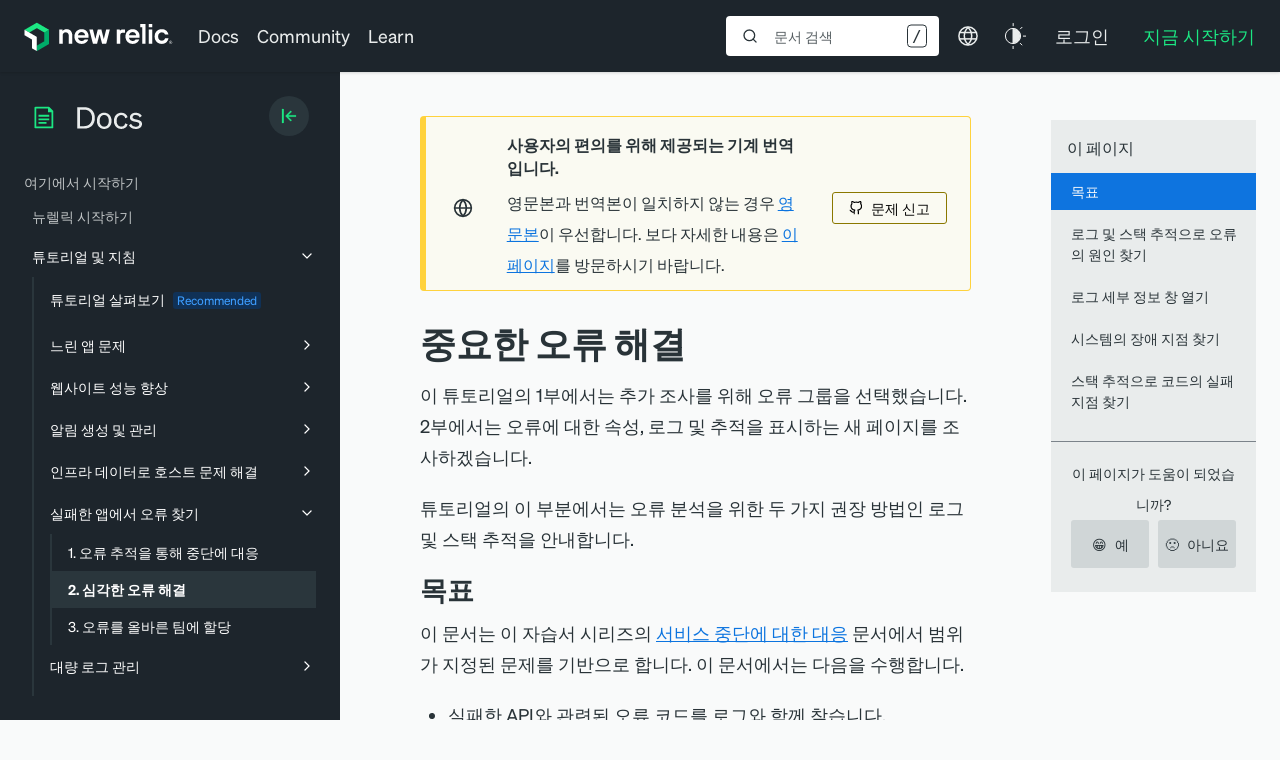

--- FILE ---
content_type: text/html; charset=utf-8
request_url: https://www.google.com/recaptcha/api2/anchor?ar=1&k=6LeGFt8UAAAAANfnpE8si2Z6NnAqYKnPAYgMpStu&co=aHR0cHM6Ly9kb2NzLm5ld3JlbGljLmNvbTo0NDM.&hl=en&v=PoyoqOPhxBO7pBk68S4YbpHZ&size=invisible&anchor-ms=20000&execute-ms=30000&cb=idppf7hii08z
body_size: 49639
content:
<!DOCTYPE HTML><html dir="ltr" lang="en"><head><meta http-equiv="Content-Type" content="text/html; charset=UTF-8">
<meta http-equiv="X-UA-Compatible" content="IE=edge">
<title>reCAPTCHA</title>
<style type="text/css">
/* cyrillic-ext */
@font-face {
  font-family: 'Roboto';
  font-style: normal;
  font-weight: 400;
  font-stretch: 100%;
  src: url(//fonts.gstatic.com/s/roboto/v48/KFO7CnqEu92Fr1ME7kSn66aGLdTylUAMa3GUBHMdazTgWw.woff2) format('woff2');
  unicode-range: U+0460-052F, U+1C80-1C8A, U+20B4, U+2DE0-2DFF, U+A640-A69F, U+FE2E-FE2F;
}
/* cyrillic */
@font-face {
  font-family: 'Roboto';
  font-style: normal;
  font-weight: 400;
  font-stretch: 100%;
  src: url(//fonts.gstatic.com/s/roboto/v48/KFO7CnqEu92Fr1ME7kSn66aGLdTylUAMa3iUBHMdazTgWw.woff2) format('woff2');
  unicode-range: U+0301, U+0400-045F, U+0490-0491, U+04B0-04B1, U+2116;
}
/* greek-ext */
@font-face {
  font-family: 'Roboto';
  font-style: normal;
  font-weight: 400;
  font-stretch: 100%;
  src: url(//fonts.gstatic.com/s/roboto/v48/KFO7CnqEu92Fr1ME7kSn66aGLdTylUAMa3CUBHMdazTgWw.woff2) format('woff2');
  unicode-range: U+1F00-1FFF;
}
/* greek */
@font-face {
  font-family: 'Roboto';
  font-style: normal;
  font-weight: 400;
  font-stretch: 100%;
  src: url(//fonts.gstatic.com/s/roboto/v48/KFO7CnqEu92Fr1ME7kSn66aGLdTylUAMa3-UBHMdazTgWw.woff2) format('woff2');
  unicode-range: U+0370-0377, U+037A-037F, U+0384-038A, U+038C, U+038E-03A1, U+03A3-03FF;
}
/* math */
@font-face {
  font-family: 'Roboto';
  font-style: normal;
  font-weight: 400;
  font-stretch: 100%;
  src: url(//fonts.gstatic.com/s/roboto/v48/KFO7CnqEu92Fr1ME7kSn66aGLdTylUAMawCUBHMdazTgWw.woff2) format('woff2');
  unicode-range: U+0302-0303, U+0305, U+0307-0308, U+0310, U+0312, U+0315, U+031A, U+0326-0327, U+032C, U+032F-0330, U+0332-0333, U+0338, U+033A, U+0346, U+034D, U+0391-03A1, U+03A3-03A9, U+03B1-03C9, U+03D1, U+03D5-03D6, U+03F0-03F1, U+03F4-03F5, U+2016-2017, U+2034-2038, U+203C, U+2040, U+2043, U+2047, U+2050, U+2057, U+205F, U+2070-2071, U+2074-208E, U+2090-209C, U+20D0-20DC, U+20E1, U+20E5-20EF, U+2100-2112, U+2114-2115, U+2117-2121, U+2123-214F, U+2190, U+2192, U+2194-21AE, U+21B0-21E5, U+21F1-21F2, U+21F4-2211, U+2213-2214, U+2216-22FF, U+2308-230B, U+2310, U+2319, U+231C-2321, U+2336-237A, U+237C, U+2395, U+239B-23B7, U+23D0, U+23DC-23E1, U+2474-2475, U+25AF, U+25B3, U+25B7, U+25BD, U+25C1, U+25CA, U+25CC, U+25FB, U+266D-266F, U+27C0-27FF, U+2900-2AFF, U+2B0E-2B11, U+2B30-2B4C, U+2BFE, U+3030, U+FF5B, U+FF5D, U+1D400-1D7FF, U+1EE00-1EEFF;
}
/* symbols */
@font-face {
  font-family: 'Roboto';
  font-style: normal;
  font-weight: 400;
  font-stretch: 100%;
  src: url(//fonts.gstatic.com/s/roboto/v48/KFO7CnqEu92Fr1ME7kSn66aGLdTylUAMaxKUBHMdazTgWw.woff2) format('woff2');
  unicode-range: U+0001-000C, U+000E-001F, U+007F-009F, U+20DD-20E0, U+20E2-20E4, U+2150-218F, U+2190, U+2192, U+2194-2199, U+21AF, U+21E6-21F0, U+21F3, U+2218-2219, U+2299, U+22C4-22C6, U+2300-243F, U+2440-244A, U+2460-24FF, U+25A0-27BF, U+2800-28FF, U+2921-2922, U+2981, U+29BF, U+29EB, U+2B00-2BFF, U+4DC0-4DFF, U+FFF9-FFFB, U+10140-1018E, U+10190-1019C, U+101A0, U+101D0-101FD, U+102E0-102FB, U+10E60-10E7E, U+1D2C0-1D2D3, U+1D2E0-1D37F, U+1F000-1F0FF, U+1F100-1F1AD, U+1F1E6-1F1FF, U+1F30D-1F30F, U+1F315, U+1F31C, U+1F31E, U+1F320-1F32C, U+1F336, U+1F378, U+1F37D, U+1F382, U+1F393-1F39F, U+1F3A7-1F3A8, U+1F3AC-1F3AF, U+1F3C2, U+1F3C4-1F3C6, U+1F3CA-1F3CE, U+1F3D4-1F3E0, U+1F3ED, U+1F3F1-1F3F3, U+1F3F5-1F3F7, U+1F408, U+1F415, U+1F41F, U+1F426, U+1F43F, U+1F441-1F442, U+1F444, U+1F446-1F449, U+1F44C-1F44E, U+1F453, U+1F46A, U+1F47D, U+1F4A3, U+1F4B0, U+1F4B3, U+1F4B9, U+1F4BB, U+1F4BF, U+1F4C8-1F4CB, U+1F4D6, U+1F4DA, U+1F4DF, U+1F4E3-1F4E6, U+1F4EA-1F4ED, U+1F4F7, U+1F4F9-1F4FB, U+1F4FD-1F4FE, U+1F503, U+1F507-1F50B, U+1F50D, U+1F512-1F513, U+1F53E-1F54A, U+1F54F-1F5FA, U+1F610, U+1F650-1F67F, U+1F687, U+1F68D, U+1F691, U+1F694, U+1F698, U+1F6AD, U+1F6B2, U+1F6B9-1F6BA, U+1F6BC, U+1F6C6-1F6CF, U+1F6D3-1F6D7, U+1F6E0-1F6EA, U+1F6F0-1F6F3, U+1F6F7-1F6FC, U+1F700-1F7FF, U+1F800-1F80B, U+1F810-1F847, U+1F850-1F859, U+1F860-1F887, U+1F890-1F8AD, U+1F8B0-1F8BB, U+1F8C0-1F8C1, U+1F900-1F90B, U+1F93B, U+1F946, U+1F984, U+1F996, U+1F9E9, U+1FA00-1FA6F, U+1FA70-1FA7C, U+1FA80-1FA89, U+1FA8F-1FAC6, U+1FACE-1FADC, U+1FADF-1FAE9, U+1FAF0-1FAF8, U+1FB00-1FBFF;
}
/* vietnamese */
@font-face {
  font-family: 'Roboto';
  font-style: normal;
  font-weight: 400;
  font-stretch: 100%;
  src: url(//fonts.gstatic.com/s/roboto/v48/KFO7CnqEu92Fr1ME7kSn66aGLdTylUAMa3OUBHMdazTgWw.woff2) format('woff2');
  unicode-range: U+0102-0103, U+0110-0111, U+0128-0129, U+0168-0169, U+01A0-01A1, U+01AF-01B0, U+0300-0301, U+0303-0304, U+0308-0309, U+0323, U+0329, U+1EA0-1EF9, U+20AB;
}
/* latin-ext */
@font-face {
  font-family: 'Roboto';
  font-style: normal;
  font-weight: 400;
  font-stretch: 100%;
  src: url(//fonts.gstatic.com/s/roboto/v48/KFO7CnqEu92Fr1ME7kSn66aGLdTylUAMa3KUBHMdazTgWw.woff2) format('woff2');
  unicode-range: U+0100-02BA, U+02BD-02C5, U+02C7-02CC, U+02CE-02D7, U+02DD-02FF, U+0304, U+0308, U+0329, U+1D00-1DBF, U+1E00-1E9F, U+1EF2-1EFF, U+2020, U+20A0-20AB, U+20AD-20C0, U+2113, U+2C60-2C7F, U+A720-A7FF;
}
/* latin */
@font-face {
  font-family: 'Roboto';
  font-style: normal;
  font-weight: 400;
  font-stretch: 100%;
  src: url(//fonts.gstatic.com/s/roboto/v48/KFO7CnqEu92Fr1ME7kSn66aGLdTylUAMa3yUBHMdazQ.woff2) format('woff2');
  unicode-range: U+0000-00FF, U+0131, U+0152-0153, U+02BB-02BC, U+02C6, U+02DA, U+02DC, U+0304, U+0308, U+0329, U+2000-206F, U+20AC, U+2122, U+2191, U+2193, U+2212, U+2215, U+FEFF, U+FFFD;
}
/* cyrillic-ext */
@font-face {
  font-family: 'Roboto';
  font-style: normal;
  font-weight: 500;
  font-stretch: 100%;
  src: url(//fonts.gstatic.com/s/roboto/v48/KFO7CnqEu92Fr1ME7kSn66aGLdTylUAMa3GUBHMdazTgWw.woff2) format('woff2');
  unicode-range: U+0460-052F, U+1C80-1C8A, U+20B4, U+2DE0-2DFF, U+A640-A69F, U+FE2E-FE2F;
}
/* cyrillic */
@font-face {
  font-family: 'Roboto';
  font-style: normal;
  font-weight: 500;
  font-stretch: 100%;
  src: url(//fonts.gstatic.com/s/roboto/v48/KFO7CnqEu92Fr1ME7kSn66aGLdTylUAMa3iUBHMdazTgWw.woff2) format('woff2');
  unicode-range: U+0301, U+0400-045F, U+0490-0491, U+04B0-04B1, U+2116;
}
/* greek-ext */
@font-face {
  font-family: 'Roboto';
  font-style: normal;
  font-weight: 500;
  font-stretch: 100%;
  src: url(//fonts.gstatic.com/s/roboto/v48/KFO7CnqEu92Fr1ME7kSn66aGLdTylUAMa3CUBHMdazTgWw.woff2) format('woff2');
  unicode-range: U+1F00-1FFF;
}
/* greek */
@font-face {
  font-family: 'Roboto';
  font-style: normal;
  font-weight: 500;
  font-stretch: 100%;
  src: url(//fonts.gstatic.com/s/roboto/v48/KFO7CnqEu92Fr1ME7kSn66aGLdTylUAMa3-UBHMdazTgWw.woff2) format('woff2');
  unicode-range: U+0370-0377, U+037A-037F, U+0384-038A, U+038C, U+038E-03A1, U+03A3-03FF;
}
/* math */
@font-face {
  font-family: 'Roboto';
  font-style: normal;
  font-weight: 500;
  font-stretch: 100%;
  src: url(//fonts.gstatic.com/s/roboto/v48/KFO7CnqEu92Fr1ME7kSn66aGLdTylUAMawCUBHMdazTgWw.woff2) format('woff2');
  unicode-range: U+0302-0303, U+0305, U+0307-0308, U+0310, U+0312, U+0315, U+031A, U+0326-0327, U+032C, U+032F-0330, U+0332-0333, U+0338, U+033A, U+0346, U+034D, U+0391-03A1, U+03A3-03A9, U+03B1-03C9, U+03D1, U+03D5-03D6, U+03F0-03F1, U+03F4-03F5, U+2016-2017, U+2034-2038, U+203C, U+2040, U+2043, U+2047, U+2050, U+2057, U+205F, U+2070-2071, U+2074-208E, U+2090-209C, U+20D0-20DC, U+20E1, U+20E5-20EF, U+2100-2112, U+2114-2115, U+2117-2121, U+2123-214F, U+2190, U+2192, U+2194-21AE, U+21B0-21E5, U+21F1-21F2, U+21F4-2211, U+2213-2214, U+2216-22FF, U+2308-230B, U+2310, U+2319, U+231C-2321, U+2336-237A, U+237C, U+2395, U+239B-23B7, U+23D0, U+23DC-23E1, U+2474-2475, U+25AF, U+25B3, U+25B7, U+25BD, U+25C1, U+25CA, U+25CC, U+25FB, U+266D-266F, U+27C0-27FF, U+2900-2AFF, U+2B0E-2B11, U+2B30-2B4C, U+2BFE, U+3030, U+FF5B, U+FF5D, U+1D400-1D7FF, U+1EE00-1EEFF;
}
/* symbols */
@font-face {
  font-family: 'Roboto';
  font-style: normal;
  font-weight: 500;
  font-stretch: 100%;
  src: url(//fonts.gstatic.com/s/roboto/v48/KFO7CnqEu92Fr1ME7kSn66aGLdTylUAMaxKUBHMdazTgWw.woff2) format('woff2');
  unicode-range: U+0001-000C, U+000E-001F, U+007F-009F, U+20DD-20E0, U+20E2-20E4, U+2150-218F, U+2190, U+2192, U+2194-2199, U+21AF, U+21E6-21F0, U+21F3, U+2218-2219, U+2299, U+22C4-22C6, U+2300-243F, U+2440-244A, U+2460-24FF, U+25A0-27BF, U+2800-28FF, U+2921-2922, U+2981, U+29BF, U+29EB, U+2B00-2BFF, U+4DC0-4DFF, U+FFF9-FFFB, U+10140-1018E, U+10190-1019C, U+101A0, U+101D0-101FD, U+102E0-102FB, U+10E60-10E7E, U+1D2C0-1D2D3, U+1D2E0-1D37F, U+1F000-1F0FF, U+1F100-1F1AD, U+1F1E6-1F1FF, U+1F30D-1F30F, U+1F315, U+1F31C, U+1F31E, U+1F320-1F32C, U+1F336, U+1F378, U+1F37D, U+1F382, U+1F393-1F39F, U+1F3A7-1F3A8, U+1F3AC-1F3AF, U+1F3C2, U+1F3C4-1F3C6, U+1F3CA-1F3CE, U+1F3D4-1F3E0, U+1F3ED, U+1F3F1-1F3F3, U+1F3F5-1F3F7, U+1F408, U+1F415, U+1F41F, U+1F426, U+1F43F, U+1F441-1F442, U+1F444, U+1F446-1F449, U+1F44C-1F44E, U+1F453, U+1F46A, U+1F47D, U+1F4A3, U+1F4B0, U+1F4B3, U+1F4B9, U+1F4BB, U+1F4BF, U+1F4C8-1F4CB, U+1F4D6, U+1F4DA, U+1F4DF, U+1F4E3-1F4E6, U+1F4EA-1F4ED, U+1F4F7, U+1F4F9-1F4FB, U+1F4FD-1F4FE, U+1F503, U+1F507-1F50B, U+1F50D, U+1F512-1F513, U+1F53E-1F54A, U+1F54F-1F5FA, U+1F610, U+1F650-1F67F, U+1F687, U+1F68D, U+1F691, U+1F694, U+1F698, U+1F6AD, U+1F6B2, U+1F6B9-1F6BA, U+1F6BC, U+1F6C6-1F6CF, U+1F6D3-1F6D7, U+1F6E0-1F6EA, U+1F6F0-1F6F3, U+1F6F7-1F6FC, U+1F700-1F7FF, U+1F800-1F80B, U+1F810-1F847, U+1F850-1F859, U+1F860-1F887, U+1F890-1F8AD, U+1F8B0-1F8BB, U+1F8C0-1F8C1, U+1F900-1F90B, U+1F93B, U+1F946, U+1F984, U+1F996, U+1F9E9, U+1FA00-1FA6F, U+1FA70-1FA7C, U+1FA80-1FA89, U+1FA8F-1FAC6, U+1FACE-1FADC, U+1FADF-1FAE9, U+1FAF0-1FAF8, U+1FB00-1FBFF;
}
/* vietnamese */
@font-face {
  font-family: 'Roboto';
  font-style: normal;
  font-weight: 500;
  font-stretch: 100%;
  src: url(//fonts.gstatic.com/s/roboto/v48/KFO7CnqEu92Fr1ME7kSn66aGLdTylUAMa3OUBHMdazTgWw.woff2) format('woff2');
  unicode-range: U+0102-0103, U+0110-0111, U+0128-0129, U+0168-0169, U+01A0-01A1, U+01AF-01B0, U+0300-0301, U+0303-0304, U+0308-0309, U+0323, U+0329, U+1EA0-1EF9, U+20AB;
}
/* latin-ext */
@font-face {
  font-family: 'Roboto';
  font-style: normal;
  font-weight: 500;
  font-stretch: 100%;
  src: url(//fonts.gstatic.com/s/roboto/v48/KFO7CnqEu92Fr1ME7kSn66aGLdTylUAMa3KUBHMdazTgWw.woff2) format('woff2');
  unicode-range: U+0100-02BA, U+02BD-02C5, U+02C7-02CC, U+02CE-02D7, U+02DD-02FF, U+0304, U+0308, U+0329, U+1D00-1DBF, U+1E00-1E9F, U+1EF2-1EFF, U+2020, U+20A0-20AB, U+20AD-20C0, U+2113, U+2C60-2C7F, U+A720-A7FF;
}
/* latin */
@font-face {
  font-family: 'Roboto';
  font-style: normal;
  font-weight: 500;
  font-stretch: 100%;
  src: url(//fonts.gstatic.com/s/roboto/v48/KFO7CnqEu92Fr1ME7kSn66aGLdTylUAMa3yUBHMdazQ.woff2) format('woff2');
  unicode-range: U+0000-00FF, U+0131, U+0152-0153, U+02BB-02BC, U+02C6, U+02DA, U+02DC, U+0304, U+0308, U+0329, U+2000-206F, U+20AC, U+2122, U+2191, U+2193, U+2212, U+2215, U+FEFF, U+FFFD;
}
/* cyrillic-ext */
@font-face {
  font-family: 'Roboto';
  font-style: normal;
  font-weight: 900;
  font-stretch: 100%;
  src: url(//fonts.gstatic.com/s/roboto/v48/KFO7CnqEu92Fr1ME7kSn66aGLdTylUAMa3GUBHMdazTgWw.woff2) format('woff2');
  unicode-range: U+0460-052F, U+1C80-1C8A, U+20B4, U+2DE0-2DFF, U+A640-A69F, U+FE2E-FE2F;
}
/* cyrillic */
@font-face {
  font-family: 'Roboto';
  font-style: normal;
  font-weight: 900;
  font-stretch: 100%;
  src: url(//fonts.gstatic.com/s/roboto/v48/KFO7CnqEu92Fr1ME7kSn66aGLdTylUAMa3iUBHMdazTgWw.woff2) format('woff2');
  unicode-range: U+0301, U+0400-045F, U+0490-0491, U+04B0-04B1, U+2116;
}
/* greek-ext */
@font-face {
  font-family: 'Roboto';
  font-style: normal;
  font-weight: 900;
  font-stretch: 100%;
  src: url(//fonts.gstatic.com/s/roboto/v48/KFO7CnqEu92Fr1ME7kSn66aGLdTylUAMa3CUBHMdazTgWw.woff2) format('woff2');
  unicode-range: U+1F00-1FFF;
}
/* greek */
@font-face {
  font-family: 'Roboto';
  font-style: normal;
  font-weight: 900;
  font-stretch: 100%;
  src: url(//fonts.gstatic.com/s/roboto/v48/KFO7CnqEu92Fr1ME7kSn66aGLdTylUAMa3-UBHMdazTgWw.woff2) format('woff2');
  unicode-range: U+0370-0377, U+037A-037F, U+0384-038A, U+038C, U+038E-03A1, U+03A3-03FF;
}
/* math */
@font-face {
  font-family: 'Roboto';
  font-style: normal;
  font-weight: 900;
  font-stretch: 100%;
  src: url(//fonts.gstatic.com/s/roboto/v48/KFO7CnqEu92Fr1ME7kSn66aGLdTylUAMawCUBHMdazTgWw.woff2) format('woff2');
  unicode-range: U+0302-0303, U+0305, U+0307-0308, U+0310, U+0312, U+0315, U+031A, U+0326-0327, U+032C, U+032F-0330, U+0332-0333, U+0338, U+033A, U+0346, U+034D, U+0391-03A1, U+03A3-03A9, U+03B1-03C9, U+03D1, U+03D5-03D6, U+03F0-03F1, U+03F4-03F5, U+2016-2017, U+2034-2038, U+203C, U+2040, U+2043, U+2047, U+2050, U+2057, U+205F, U+2070-2071, U+2074-208E, U+2090-209C, U+20D0-20DC, U+20E1, U+20E5-20EF, U+2100-2112, U+2114-2115, U+2117-2121, U+2123-214F, U+2190, U+2192, U+2194-21AE, U+21B0-21E5, U+21F1-21F2, U+21F4-2211, U+2213-2214, U+2216-22FF, U+2308-230B, U+2310, U+2319, U+231C-2321, U+2336-237A, U+237C, U+2395, U+239B-23B7, U+23D0, U+23DC-23E1, U+2474-2475, U+25AF, U+25B3, U+25B7, U+25BD, U+25C1, U+25CA, U+25CC, U+25FB, U+266D-266F, U+27C0-27FF, U+2900-2AFF, U+2B0E-2B11, U+2B30-2B4C, U+2BFE, U+3030, U+FF5B, U+FF5D, U+1D400-1D7FF, U+1EE00-1EEFF;
}
/* symbols */
@font-face {
  font-family: 'Roboto';
  font-style: normal;
  font-weight: 900;
  font-stretch: 100%;
  src: url(//fonts.gstatic.com/s/roboto/v48/KFO7CnqEu92Fr1ME7kSn66aGLdTylUAMaxKUBHMdazTgWw.woff2) format('woff2');
  unicode-range: U+0001-000C, U+000E-001F, U+007F-009F, U+20DD-20E0, U+20E2-20E4, U+2150-218F, U+2190, U+2192, U+2194-2199, U+21AF, U+21E6-21F0, U+21F3, U+2218-2219, U+2299, U+22C4-22C6, U+2300-243F, U+2440-244A, U+2460-24FF, U+25A0-27BF, U+2800-28FF, U+2921-2922, U+2981, U+29BF, U+29EB, U+2B00-2BFF, U+4DC0-4DFF, U+FFF9-FFFB, U+10140-1018E, U+10190-1019C, U+101A0, U+101D0-101FD, U+102E0-102FB, U+10E60-10E7E, U+1D2C0-1D2D3, U+1D2E0-1D37F, U+1F000-1F0FF, U+1F100-1F1AD, U+1F1E6-1F1FF, U+1F30D-1F30F, U+1F315, U+1F31C, U+1F31E, U+1F320-1F32C, U+1F336, U+1F378, U+1F37D, U+1F382, U+1F393-1F39F, U+1F3A7-1F3A8, U+1F3AC-1F3AF, U+1F3C2, U+1F3C4-1F3C6, U+1F3CA-1F3CE, U+1F3D4-1F3E0, U+1F3ED, U+1F3F1-1F3F3, U+1F3F5-1F3F7, U+1F408, U+1F415, U+1F41F, U+1F426, U+1F43F, U+1F441-1F442, U+1F444, U+1F446-1F449, U+1F44C-1F44E, U+1F453, U+1F46A, U+1F47D, U+1F4A3, U+1F4B0, U+1F4B3, U+1F4B9, U+1F4BB, U+1F4BF, U+1F4C8-1F4CB, U+1F4D6, U+1F4DA, U+1F4DF, U+1F4E3-1F4E6, U+1F4EA-1F4ED, U+1F4F7, U+1F4F9-1F4FB, U+1F4FD-1F4FE, U+1F503, U+1F507-1F50B, U+1F50D, U+1F512-1F513, U+1F53E-1F54A, U+1F54F-1F5FA, U+1F610, U+1F650-1F67F, U+1F687, U+1F68D, U+1F691, U+1F694, U+1F698, U+1F6AD, U+1F6B2, U+1F6B9-1F6BA, U+1F6BC, U+1F6C6-1F6CF, U+1F6D3-1F6D7, U+1F6E0-1F6EA, U+1F6F0-1F6F3, U+1F6F7-1F6FC, U+1F700-1F7FF, U+1F800-1F80B, U+1F810-1F847, U+1F850-1F859, U+1F860-1F887, U+1F890-1F8AD, U+1F8B0-1F8BB, U+1F8C0-1F8C1, U+1F900-1F90B, U+1F93B, U+1F946, U+1F984, U+1F996, U+1F9E9, U+1FA00-1FA6F, U+1FA70-1FA7C, U+1FA80-1FA89, U+1FA8F-1FAC6, U+1FACE-1FADC, U+1FADF-1FAE9, U+1FAF0-1FAF8, U+1FB00-1FBFF;
}
/* vietnamese */
@font-face {
  font-family: 'Roboto';
  font-style: normal;
  font-weight: 900;
  font-stretch: 100%;
  src: url(//fonts.gstatic.com/s/roboto/v48/KFO7CnqEu92Fr1ME7kSn66aGLdTylUAMa3OUBHMdazTgWw.woff2) format('woff2');
  unicode-range: U+0102-0103, U+0110-0111, U+0128-0129, U+0168-0169, U+01A0-01A1, U+01AF-01B0, U+0300-0301, U+0303-0304, U+0308-0309, U+0323, U+0329, U+1EA0-1EF9, U+20AB;
}
/* latin-ext */
@font-face {
  font-family: 'Roboto';
  font-style: normal;
  font-weight: 900;
  font-stretch: 100%;
  src: url(//fonts.gstatic.com/s/roboto/v48/KFO7CnqEu92Fr1ME7kSn66aGLdTylUAMa3KUBHMdazTgWw.woff2) format('woff2');
  unicode-range: U+0100-02BA, U+02BD-02C5, U+02C7-02CC, U+02CE-02D7, U+02DD-02FF, U+0304, U+0308, U+0329, U+1D00-1DBF, U+1E00-1E9F, U+1EF2-1EFF, U+2020, U+20A0-20AB, U+20AD-20C0, U+2113, U+2C60-2C7F, U+A720-A7FF;
}
/* latin */
@font-face {
  font-family: 'Roboto';
  font-style: normal;
  font-weight: 900;
  font-stretch: 100%;
  src: url(//fonts.gstatic.com/s/roboto/v48/KFO7CnqEu92Fr1ME7kSn66aGLdTylUAMa3yUBHMdazQ.woff2) format('woff2');
  unicode-range: U+0000-00FF, U+0131, U+0152-0153, U+02BB-02BC, U+02C6, U+02DA, U+02DC, U+0304, U+0308, U+0329, U+2000-206F, U+20AC, U+2122, U+2191, U+2193, U+2212, U+2215, U+FEFF, U+FFFD;
}

</style>
<link rel="stylesheet" type="text/css" href="https://www.gstatic.com/recaptcha/releases/PoyoqOPhxBO7pBk68S4YbpHZ/styles__ltr.css">
<script nonce="6c6S9mkXq6eKlyt_PzQwkA" type="text/javascript">window['__recaptcha_api'] = 'https://www.google.com/recaptcha/api2/';</script>
<script type="text/javascript" src="https://www.gstatic.com/recaptcha/releases/PoyoqOPhxBO7pBk68S4YbpHZ/recaptcha__en.js" nonce="6c6S9mkXq6eKlyt_PzQwkA">
      
    </script></head>
<body><div id="rc-anchor-alert" class="rc-anchor-alert"></div>
<input type="hidden" id="recaptcha-token" value="[base64]">
<script type="text/javascript" nonce="6c6S9mkXq6eKlyt_PzQwkA">
      recaptcha.anchor.Main.init("[\x22ainput\x22,[\x22bgdata\x22,\x22\x22,\[base64]/[base64]/[base64]/[base64]/[base64]/UltsKytdPUU6KEU8MjA0OD9SW2wrK109RT4+NnwxOTI6KChFJjY0NTEyKT09NTUyOTYmJk0rMTxjLmxlbmd0aCYmKGMuY2hhckNvZGVBdChNKzEpJjY0NTEyKT09NTYzMjA/[base64]/[base64]/[base64]/[base64]/[base64]/[base64]/[base64]\x22,\[base64]\\u003d\\u003d\x22,\x22JsKzQcKDwpfCnioDYgLCrWDDpXksw6wAw5nDqCtGSHtROMKgw4pMw6xowrIYw5zDrSDCrQDClsKKwq/DiSg/ZsK0woHDjxkcRsO7w47DjMKXw6vDol3Cu1NUc8OPFcKnAsKLw4fDn8KnDxl4wp/CnMO/dlw9KcKRBRHCvWgFwq5CUW5CaMOhVkPDk03CtsOoFsOVUjLClFIKU8KscsK/[base64]/CiFd3QHrDhRbDvMK2OsKJfxI+w6A5cQLCtVBuwogKw7nDp8KND1LCvW/[base64]/CmiDDrMKSbsOLwq/CosOtw5DCt8KKw7pawqA6w4F3dzrCggLDo14VX8KyQsKYb8Kdw7fDhApaw6BJbijCpQQPw4I0EArDpMK9wp7DqcKtwpLDgwN5w53CocOBPsOOw49Qw5cLKcKzw7FbJMKnwqTDnUTCncKrw6vCggENLsKPwohBBSjDkMK1JlzDisOZJEV/UTTDlV3ClXB0w7Qhd8KZX8OKw4PCicKiMGHDpMOJwqjDvMKiw5dLw69FYsK2woTChMKTw7rDmFTCt8K+JRx7cknDgsOtwoUiGTQswo3DpEtGR8Kww6MaQMK0TEbCvy/[base64]/CpMK0w4/CnExUaiMKLB1uQS9Iw7bCrcOaKsOtWwLCiVPDksKGwr/DmyDDkcKawqNSPj3DqAFTwr9cc8OawrstwrtLGGDDk8KCL8Ofwq5pU2shw7TCg8OhICTCoMOXw4TDhXPDiMKYBU4Vwrx1wpYqWsO8wpptVHPCqDBFw50fbsOrfVrCkwTCuT3Dlm5oKcKYDsKhScK2OsOEY8O0w4wOfSlsNwzCjcOISh/DksKnw73Dnz3CjcO+w5FjTxPDnGrCglZIwrkSTMK8a8OMwpNPfWkZasOiwrdCEsKyU0fDmQHDnDcNIx9nbMKRwqZ+e8KgwqBawrBDw7XChHhbwqR1ezPDgcOfQMKBRgTDkQhFDGPDnVbCrMO6ecOsNx0kaXnDosK+wovDimXCrw4HwpLCiz/CvsK4w4DDjsO1JcO2w63DrsKKYikeMcKgwoHDp2Jaw43DjnvCvMKXGlbDt2thV3w4w6TCtFLCrMK6wp/Djz92wqM+w7NVwo49Nm/Djg/DjcK0w4vDqsOrYsO1XmpIZinDosK5EQvDrXM3wobColZuw40RO0ZoQglVwrDCuMKsBxNiwr3CjX5iw7YjwoXCqsOZWHHDl8KswpDDkGbDsRkGw5HCtMKdV8KFwrHDgsKJw4lMw4UNMMKDEsOdH8OTw5/DgsKmw4XDuBXDuR7DvMKoEsKmw5DDtcKdUMK8w78ABGXDhDfDqjAKwpLDvEghwp/DkMONd8OLX8O+axfCknTDjcO4OsO3w5Jow7bCosOIw5TCsDVrR8OAEwHCmi/CqwPCpi7Du2EUw7MdG8K4w43Dj8KvwqhmbEvDvXlDMxzDocOmZMK6VgxFw7ESTMK5KMOdwrnDjcOVCC7Ck8KSwoHDondRwrPCisOTCsOnU8OHBWDCocOsYcO7UwRHw4cjwrXCicOdBMOcNMOhwrLCoynCq3wfw7TDshbDqXM7wpfCtT0Fw5dTdk82w5Qnw419Lk/DvxfCkMKew4DCkU3Cj8KONMODEUpCMsKFE8OPwpDDk1DCvcOUAMKQOxTCjcKbwqjDisKPIDjCoMOGVMKxwpNMwozDt8OrwqbCjcOtZA/Cr3XCucKDw7Q2wqbCvsKDLxozIktRwo/Cm0RoOQ7CrX9RwrnDhMKSw5MpJ8O9w498wpR1wqc1YAbCtcKBwqlaecKvwo0Ef8KwwpdJwq/CpwBLKsKCworCqMOdw7JJwpnDmTTDqHkeORgRTmvDjcKBw7Zvd28zw67DmMKww7zCgE7Co8OEckYTwpbCgUQBFMKWwrPDk8O4WcOTL8O4wqzDhHpkG1rDqxbDgcOCwpDDr3fCqsKXPgfCmsKow4AEclPCq0XDgi/DgzLCgAEkw4vDk0xmQhIzc8KbRDAeXwvCsMKCbWkgeMOtLsO6wrsIw6BnRsKlT1UMwoXCmMKDCEHDm8K6IcKUw6x7woAeVQtiwqLCnz7Dlx1hw5Zcw68+JsO6wp5KbHfCmcKaYWEDw6HDq8KhwozDksKzwqzDmgjCgxnCnG/CujXDosKCB13CrGkaPsKdw6Z1w47Cr03DtcOmGHnCpknCvMOXB8OoZcOBw57CpXArwrg+wokjVcKywq5zw63DjG/DvsOoNDPDrloKe8O0T3LDjgFjAEtnH8KAwrfCscOPw6VSFFrCpMKQRRRww5MzTmnDkXPCo8KpbMKDQcOhXMK0w5fClSrDuQzCj8KCwr8aw6ZQOsOgwqDCig/Cn1HDhwzCuHzDiifDg1zDknNybEnDhHsOa0QAbcKjeibDg8KJwrjDv8K5wpRhw7IJw5jDkGHChz51S8KvFjstaC/CoMO6Fz/Cv8OPw6LDpgoEOFfCq8OqwrVqf8OYwrsLwrR0PcO/ahd6asOCw7JLYVVKwogYUcOHwoAswrRbA8KoVgvDi8Olw5UYwonCssKbD8OiwpRyFMOTEmbDkUbCpX7CgHBtw4QiTCkIZQfDtgh1LMOPwq4cw6rCq8O/w6jCvFY+AcOxZMOyBEtgKsKww5kcwrXDtG5AwphuwotrwqTDgC1PHEhTM8Kmw4bDlxXCuMKawrPCuy/CtCDDpUQbwpHDqD5AwqTDtzsCacOSGk43KMKec8K1LBzDn8KWScOIwrrCkMK+HRBrwoQHcTFew4hcw6jCp8O0w53CiAzDrMKxw414ZcOEHUXDm8KUVXkgw6LCvV/[base64]/w45FTHvCm2BjwrkWdj/CrjjCjsOLwqVHw78mIsOiE8KpVsKwYcOfw5bCtsODw5/CkT8Sw6cgcH9lahYSK8K7bcKkcsK3dsOXcAQ7wqJFwprDt8KOO8K4bcOCw4NEH8KUwrgjw5jCnMO1wr5Rw6wuwqvDgQIGRjDDqsOid8KqwrPCpMKRKMK+Z8OKKF/DgsK7w6/DkgR6woDDjMKeNcODw7cBBsOvw5rCpSNfDm4Twqs7F2HDn1N9w7/CisKpwo0uwp7DncOJwpnCq8KsGW7CiknCiw/Dn8K/[base64]/DizUVwpbDn8K4PA3ClnFwYcKyGMO/woLCiVcHw4Bhw7vCoSN/JsOGwofCocOVwrHDrsKrwpFgPMKpwp0+wqrDjjh7WVt7BcKNwo/CtsOLwoTCg8OECHIAWExEEcK+wqhKw6kJwofDsMOTwofCqE5pw4Q6wrPDosO/w6PCi8KxJE4/wq0yNzw/wqzCsRM4wptwwoTCgsK1wpASYCoYMsOww7Z0wpkSFDxZYcOGw5ITflscSBPCn0rDoQdBw7LCmVzDucOBHGB2RMKWwqLDvH7CtFkBJ0vDp8OUwr8uwp9/PcKBw7vDmMOdwq/DpsOAwqnCp8KkEMO6wrrCnATCjMKHw6ARZsKoDWtYwprCjMO9w4vCjC7DqkN2wqbDsXc5w6tdw5nCnMOnaDLCn8OBw791wpfCnFg7djzCr0fDrMKGw57CvMKjNsKww7lgBcOhw7/Cj8OxZizDh1HCr0p/[base64]/aMOZw6oKJkXCvMOFwq5qES9JwpBRccKFUhvCs0Acw5vDthPCk0IXX0MpNjLCtwkAwrXDkMOUIR1cCMKbwqhgaMKiw4zDtRQiCkM3fMOgSMKgwrfDk8OpwotRw63Dig/Cu8K3w44wwo5Swrc1G3XDkFEvw57CiWzDgsKOC8K2woQfwrfCoMKbasOYaMK/woxcQBbCpwx1ecKyXMOBNsKfwpo2DXzCm8OqbcKyw5rDuMOAwqcIJg1sw77CnsKcPsOBwosoaljCp1/[base64]/w57ChGN7PMKOEBp7IhnCkMO7wpIgw6zCucKKDXzCrSw9N8ORw7hQwrgHwqtlwovDmsKYdk7CucKNwpzCi2bCqsKJScK5wrJDw7TDiHfCq8KfFMKoV3ZIEcKewqzDn05XR8KcTsOjwpxXYcOfDw09GMOKBcOaw6fDkB9/NEkgw43Dm8O5QVLCqsKtw73CqgrCpXHDoQTCuho/wobCqcK2woTDsCU+E3JNwrxGesKrwp4twrDCvRLDtBXCp3pbUwLCmsO3w4TDosKrVnPCh0bCuibDvwDCi8OvRsKcC8KuwpN2DMKRw5ZhcsKqwopvZcO1w7xpf2hecWfCsMO0Ih/CiBfDlGbDhSbDtUtvCsKRaQlXw6HCv8Kxw6lGwpxOHMOWXzfDtQLClsKkw7pPdFnClsOiw648YMOxwrfDs8KkQMO2wojCgy4ZwpfDh2lLJsKwwrHCqsOIGcK7EsOVw4QqJMKGw6NCeMO6wrXDsjvCkcKLIFnCosKxWcO/[base64]/FVfCq8OmfirDtR9gwp3CjsKJw4gew73DhcOEDsOpSgTCu3TCk8OKwqnCqGcdw53DicOPwo7CkhMowrd0w6YQWcKYGcKdwoXDsk9xw5cvwpHDqzEhwqTDgMOXQQDDu8KLEcOrB0UcKXnCuBNIwoTCp8OsWsOfwozCmMOyK18Aw5Vhw6AQdMK/ZMKoHj8sHcOzaCEuw5EFI8Okw6LCrw8mUsOROcOREsKlwq8VwqwDw5bCmsO/w4bDu3dUXHrDrMK4w4Uqw70sMw/DqTbDp8O5FT7DjsK5wo7CjMKTwq3DthAmA0wRw4sEw63DtMK6w5ZWDsOvw5PDsAlNw53DiEfCqmHDlcKAw5cywpMGbXJtwrNoHMKXwrEte2PCpRfCvmJOw45AwoJuFETCpS/Do8KWwq1XLsOawqjCl8OkcXkIw4lmMA48w4lJB8KNw6YnwoNlwrN0acKFKcKdwr1hVx1OCnDCpDduLnDDm8KfCcKbHsOJC8KsX24Sw6ckdSDDoUvCjsOjwqnDl8ODwrJpL1XDqsKiK1bDjDt/OF5OK8KEGsK3ZcKyw5PDsAXDucOdwo3Dlk1AEXsNw7XDksKJKcOyf8KAw5k3w5nCiMKIfMKjwqwmwo/DmkodByxMw4TDpXF1EMOww6k9wp7DgsOmUwJEBsKAAirDpmbCq8OtLsKpIwTCq8O/wqDDjT3Dr8K9NTwOw4YoRSfCnSQvwrB0eMKHwqY+GcOZbDzCkmx7wqY+w4nDuF1wwpx2LMOBSHnCpgzClVZeJWpwwoFywrjCsWNhwo5lw707UG/CicKPB8OnwrfCgRFyZQcwMBnDoMObwqjDiMKYw4oOYsOkdl5zwpXDhAxfw5zDs8KLCTTCvsKSwqsaBnvCmxxJw5QDwpzChHotVcO7Tn1vw5IsPMKHwqEqwqhsfMOYVcOYw69dDSXDqHPChMKTJcKsScKKFsKLw7rDk8Kuwp4zwoDCr1wYwq7CkVHCrkB1w4MpHsKuBh/CoMOhwqPDrMOqVcKmcMKPU2EUw64iwoIDFsOTw6HDn2vDhAwEKsK2BsKOwrTCjsKCwq/[base64]/[base64]/CgFrCqsOCwpHDssOhwqpZwqNMPMO5wqEjwrRYbsOfwrQwX8KPw4RcSMKNwqpnw4Vpw4/[base64]/Cu8OvaBtkw6bDgsKDwpt5w7fCoW4zw58rw7RaSwLClx4gw4/Ch8OCI8O4wpMfGFAzDB/[base64]/KMOpwrrCrsKtw6cbwpc9w7YWQMKpYWJ2wrjDiMOrw7LCkcOdwrbDnlLCuG3DvMOawrlawrbClcKECsKGw5hkX8Ozw5nCoAEWX8KkwrgGwq0FwpXDk8OlwqBHHcKPeMKAwq3DryvCrEXDnVd+ZQF/[base64]/dcKlwozCv8KZaBdYwofDuD1UwpzDhxZ+w7/Dj8OyMk7Du2rCosKrKWtxw6jCi8Kww5oDwpvCgsOMw75+w6nCs8KkC1dFQQheNMKLw5rDs3sew5EjPmjDh8OfY8O7EMO1eSU4woHDsTNuwrTCgjPCtMK1w6oZX8K8wpEiacKpMMOPw4INw4vDl8KLQw/Ch8KBw6/[base64]/[base64]/w5nDu8OUwpApeBbCrcKCw6jCr8OwAUrDlcOxwrDDsMKPIQ7DjFgAwrlVMMKEwpTDnGZnw4k7VMOMW3k4bHR/w5vDglpwFcORMMOAIDEve1xnDMOfw5bDm8K3XsKIBxA2GXfDpn8QLRzCvsK+woDCqV3DrVrDtMOMw6TCjibDgjnChcOMEsK8EsKrwq7CksOOOcK9X8OFw5bCtS3CpE/Ct0UUw4bCiMOIDQ1YwqDDpENvw70aw5JiwqtcCGgXwosbw5tlfS9Ia2PDhnfDicOiTDtNwoM/QE3CliE9HsKDKMOowrDChBrCusO2wobDn8OkYcKicmbCuXY8wq7DpwvDscKHw4kfwrXCpsKlYyHCrAwkwpXCsn1YJ07DicOswqtfw7PChTwdKcOGw4g1wqzDmsKYwrjDkCBVwpTCnsKQwrktwrFlA8O4wq/CusKlJ8OLKcK8wrnCpcKVw7Bew5HCrsKJw4h5aMK3ZsKhLMOHw6zCo0PCnMOSdiXDkkrCvwgRwpnCmcKXDMO+w5ZjwoU6D1MTwpQ5KsKzw4ofGXInw5sMwp/[base64]/[base64]/DonxbZsOsf0rDgBHDgGhpBsO+OjDDusOtwp3CkF0NwpfDnSg2OMODCHklGnrCmsK1wqVgcW/CjsOUwrbDhsO5w7gSw5bDvsKbw7HCiGXCtsKaw6nDgW7CjsKuw5/DssOfAGLDisKxE8OPwpAZbsKLKMOZOcK1OUMrwrMEVcOyFmXDuW/DjVPCscOqQj3CpUHCp8Omwp7DglnCpcOMwrIcGSw7wrRZw4UewpLCvcK3U8KfCsKlIQ/CmcKUUcKcbw1MwpXDksKWwonDhcK1w77Dq8Kqw7tqwq3Du8OhXsKxacO8w5cRwo83wo9+FU7DucOWSsO9w5oOw7pnwp84d3Jpw7h/w4drIsOoAltgwrbDmMO/[base64]/QMKWMsOfwpdEw4p7XmHCom1Wwp7DtcKaG2A9w5I6wrQhUcK8w7/CpEbDicOAcsOIwq/CgCJeczLDtsOuwrfCh2/DtGg2w7RUMW3CjMOrw44lTcOaMcK7DHdTw4/DlHgow75CVnLDjMOlDE4XwoUIw6DDpMOAwpMXw63CtMKbR8O7w6RRRC5JPWd/VcObAcOJwoU7wpQKw5QQaMOtQBFtE2cHw5XDr2nDscOjBlIwVHwmw5/Ci2t6TRBiF2TDm3bCiT4hdB0iw7TDmU/CjRlbYUA2C0c8EMOuw5N1WVDDrcKMwpJ0woYMHsKcWsKtOEFsJMOXwqpkwr9ow4HCvcO/SMOnFlzDvcKqMsKjwrDDsDxxw5fCrG7DuBfDosOdw6HDs8OlwrkVw5ctIw0RwqELWjs6w6XDlMO1acKNwo/CvMKSw5kDO8K4CyVew6E5MMKWw7p6w6VkfcK2w4Z+w58vwqjClsOOISfDtxvCmsO0w7jCvlRMCMKBwq3CtiVIJUzCgHsgw4s/[base64]/X8KIUcO0wr3CsMKUwqLCgXluw5zCk8OSHSwaKMKJDGLDux/Cpw3CqsKoDcKaw7fDgsO2U3rCqMKNw6wjLcK7wpLDlUbClsKIKDLDu2PClifDlk3Dl8KEw5BQw7DCrhbCs0Izwpgqw7RyesKkVsOAw75ywoVswp/CuVfCt0EOw6vDtQXCj0jDjhcgwpvDvcKWw6VdBSHDlU3CgMOYwo9gw7DDgcK9w5PCvGjDsMKXwqHDsMKzwq80GCDDti3CvVlbI3zDhWocw78EwpPCilDCn2vCmcKQwrTDvAAyw47DosOswrc7GcODwpVdbEjDuE59ScKbw45Ww7nCoMOzwozDnMOEHnDDm8KRwqvCiC/[base64]/T8OdwqFew4sqWsOmTy8aGnrCkyXDmsO9wpHDnlBXw7jCjXvDg8K6CBXCqcO/[base64]/[base64]/[base64]/Di2jDlBPDiMOUwq3CscOqwrhKw41cXGjDtnjChDvDsybDoBzCmcO9HMK6ScK5w7fDhl5rY1DCpsOKwr5ew7l1ZSLClzZhGhRvw7tkPz9zw5osw4DDo8OLwoV+QcKQwoNtL0JcUlnCr8KZFMO8csObcB1fwqABIcK/ekd6wo0aw6Ybw6/DvcO0wqMiSS/CoMOTwpbDuS4DGnlnR8KzEF/DiMKcwq1VXMKIW09KDcK/S8KdwoUdMT8HVsKGHUHDkAzDm8Kfw5vDi8KkSsOvwrNUw6HDjMKWHX3CrsKpesOhADlVZMKhC27DskE1w5/DmAPDolfCjTrDsRjDs34RwqLCvh/DlcO9CBARLMKwwpdLw6UAw57DgAIww4xgLMKnATbCrMK1A8O+Qn/Cix7DvAcsKSwRIMOnKcOYw7A/[base64]/Dm3hbRcKNWEE+w792w5sbw51Ywrd2a8OreMOWcMONM8OCIcKDw47DlBbDowvCgMKgw5rDv8ORXznDgggMw4rCisOqwpjDlMK2EidAwrh0wozDoRwDCcOgw6zCqBlIwplCw6VpU8OwwpXCsW4OHhZjCcKOfsOWwohpQcKmUEfCkcKoJMO1SsOPwqwNVcOgesKGw6xyYT/CiybDmRVGw4phWFTDgsKUecKcwrRtUsKdCMKVN0LCvMOQScKLw6TCvMKiOHF3wrtXworDlGpOwpfDkTd7wqrCq8KZKH5oJx0GcsO1C37ClR1nAxN0GQnDiCXCrMOiDGE9w4ZlGMOUKMKNX8OowpRwwr/[base64]/[base64]/CjsKpPsK/XWIvWMONOsOsw4bCpGRYUBQxw4kBwpjDksKgw7MXHMO0N8OZw7Frw7PCkcOTwoFTa8OXdsO4AXDCksKKw7Eawq9+N2VeTcK/wqcKw7krwoQ+RsKUwog0wpFJNMORA8OXw7gSwpDCrHDCkcK7w7vDqcOKMBklUcOZeCjClcKawoFhwrXCoMKxCcO/wqbCtMOJwrsNWMKPw6wcdGDDpxEnIcKlw4HCs8K2w7c3ZyLDkSHDqcKefQ/Cn21WesOaf1fDmcOhDMOvQMOkw7IeCcOww5vChMOXwp/DqghgLw7DjDwUw7Brw6wGW8KiwpjCqMKqw4E5w4rCvngiw4TChsKVwoLDtW4DwrNnwp5PPcKtw5XCmQrCmUHCo8Ond8KMw57Dg8KjEsK7wo/Cp8O8wrkWw7FWSG7Dj8KNHAhywpLCt8OvwqnDrcOowqlJwq3Dk8O+wrYSw7nCmMOpwqPCm8ODdw4jbxHDnMKgO8KwdGrDig0oEH/Chwt1woLDrnLCrcOywoU1wq4Ee0JGZsKlw402PFpQw7fCqT48w7XCncOXbh5gwqUgwo/Dp8OYAMOAw4rDlXwlw7zDn8O5B3TCjcKpwrXClDUcLX5fw7ZIJMKhfyDCvhnDjsKhF8KFGsOCwrXDihfDr8O7W8KOw5fDscK5LsOJwrNhw7fDkylMfMKyw69eFhDCkV/DiMKqwqzDqcOWw4xJwpnDglRGMcKfw6YNwqp5w6wow7TCosK7dsKhwrPDksKJXUw3SzvDnU9wBMKUwrYDcTY5b0DCt0HCq8K/wqEcI8K7wqlPZMOawoXDvcKBB8KCwo5Gwr13wo7CiUfCsAHDssOaeMKldcKBw5XDsV9cMkclwovCkcO+asOTwqwnOMO+YTbCpcK+w4DCqC/Cu8Kqw6/CpsODFMOeKjlVRMOVGiVQwqRaw4LCuTB9wokYwqkWHSPDlcKJwqN7K8K2woPDon9fbMKnw5jDg33CgD4vw4pewrMeE8KCXG4qwp3DgcKXCVpyw4Aew7LDhG1Gw5XCkiM0UiPCkx4QfMK3w7DDlmdIF8OEV3A7CMOBGAsSw7DCpsKTLh/[base64]/[base64]/[base64]/[base64]/VVg+PVQ0aMKXeyA9w7Vqw5nCn8OvwqJSFkBMw4M+f3x9wqTDtMK3GkrCgQtxFMKnT29XeMOLw7jDrMOOwoBaIMKsd3A9PcOAXsOvwp4acsKCRzfCgcOfwrvDkMOCJ8O3DQzDisK3w6XCjz/Do8KNw4NFwpkXwpHClMOMw6UfCWwrRsKMwo15w6/Ck1B8woB3EMOaw78Hw78KMMO5CsKWw4TDnsOFMsKywoYnw4TDl8KbIj85OcKYBAjCq8Kvwrc6w70WwrJFwprCvcO/a8KKwoPCisOqwpdiMD/CkMOew5XCu8OLMhZqw5bDscKxN1fCiMO3wqbDgMK6wrHCqMKuwp4Zw4XDm8ORbMOieMO0IiHDr03ClsKVSAzCmcOowo/CsMOiUUZAFyUQwqhDwqJSwpFCwoxNVxHCpEHCjQ3CoFVwTcO/Onskwq0Jw4TDsz3Ch8Otw74iQcOkEj7DokTCg8KiC3rCu03CjQoad8OaeVUGTg/DtMKEw6FJwrQbDsKpw63Cvl3CmcOCw45/w7rCkHDDmQckYxzCkUgLU8KiLMKVJMOUL8OOEMO1cUnDlcKLPsOww6XDssK9C8KWw6ZwKC/CoW3DoS3Ck8KAw5NoMVLCnHPDn15swrZzw49xw5FOVltYwpIjFcOIwooCwoxPQkbCkcOcwqzDtsObwr1BQCTDiE8+H8OPHcO/w7gNwrbCjMOUNcOEw7nDoHjDuEjCpUjCvXjDscK1CF/DrUV1GFTChsO0wrzDn8K1wq/CucKGwqnCgwBDTgp3wqfDiQZgFHw8Ons5AcOzwrTCkkITw6rDvW5xwpJ5F8KbRcKpw7bCnsODAFrDusK1MwFHwp/DmMOXRCAYw4QnVsO1wpTDqsO6wrcvw5xlw6rCscKsN8OLD2MeFsOKwrAOwq3Ct8KGEsOHwqPDvVXDpsKsRMKsZMKSw4pcw7vDoTd8w7LDsMONw6rDjUXCs8OgVsKuHElhIHc3Qx1/w6Vof8KBDsORw5XCusOjwrLDqyPDgsKbIE7CrnbClsOMw4dqP304w79iw5Jsw5HCo8OwwoTDnsOKdsOyAlMiw542wqhbwq4bw4/Dq8O4TU/[base64]/DjUo+P8OWL8O1RcKNVzAUcxJCw5/Dsl0ew5cUIsO+wpXCtsOuw6hLw7FkwoXCmcOMKsOYw6BoZATCvMOMIcOBwo4/w6wDw5TDisOnwoMZwrrDo8KEw69Bw6jDocO1wr7DlsKkw6lzPEbDssOmOsOhwpzDoGplwqDDq25iw5YvwoMdfcOvwr1Dw6t0w7rCg05+wobCgcOZV3jClRwhPycSw7tfLcKSWgoGw6Ndw6XDrsOlIsKcXcO3Vh/[base64]/CrkZccwdCODhgfsKnwpN9E0NZDH8/w5kSw5xQwoUzHcK8w5M6DsOIwok6wpPDncOfKXYQGB/CpyMaw7bCs8KRA1INwr5VD8OCw5HCk1DDsyAhw6Q/[base64]/woXCrFXDlW1TFmjDrsOeXGLDrVkMw4fDvRrCvsOCXMKbCgBlw5rChUnCmm1TwqDCvcO/LMOLBsOvwqLDp8OVWm9NEGTCgsO0BxnDnsKzMMKOe8K6TCXCpnBdwq7DjS/CgFrCuGcawpnDi8OHwpvDvH8LW8O2w5c/ND8Mwp1Lw4QCBsOOw5MGwpcWAlpTwrdFTsKww5jDgsOdw4owAsKNw7DDqsO8wrktDRnCr8KnD8K1QSrDnQ8/wrLDqRHCuRMYwrjCjcKfFMKhHi3Dg8KLwoEbIMOlw5HDkggCwqYDG8OvQMOlw7LDscKJMcKiwrZlDcOtFsOsP0t0wqLDjQXDqjrDmhPCp2PCq3BzJTddWG5dwpzDjsOow6hjdMK2WsKLw5vDvy/Ct8KRwrx2FMK7QwpYwpkjw4FZOsO8OB5kw60tMcKWScO6SwDCg2plTcOuKkXDtTdZPsOTa8OlwpsWFcO8S8OnRMOHw58VfwoMQGXCs1bCrATCsWFNMV/Ct8K0wqrCoMO9GB/DpyXCucO7wq/[base64]/Cu8OPRlseEzrDlMOXw5RmVioRw79Nwo3DosKaKMO2w60SwpbDrHPDgcO0wpTDu8OAB8OMRsOewp/[base64]/cEZbw5/Ch8OCw5UzS8OaWhcAw6IFaHPCisOiw4xYe8O4R3pKw4PCsi55XF4nHcOpwrDCskBEw7lyIcKrLMKmw4/Dj2bDkXLCmsO4CcOgTi3DpMKywr/ChBQpwoBlwrYvCsKOw4ZidirDpFMYdGBXcMKvwqvCsDhqTkEKwpXCqcKUccOVw53Du1nDjBvDtcOowpVddxthwrB7KsKNbMOEw5jDiAVob8KEw4BQa8OEw7LDpi/[base64]/[base64]/DrgjDoMOgM8Omw5zDqnPCjcOCZC/Cij9sw5dkd8O5w7fCgsO3ScOUw7zCvcKbOCbChnvCsU7Dp23DgFodw54eGsOOSsKbwpc5IMKLw67CgsK8w7VIP17DpsKDPU9EJ8OMXMOgU3vCqmjChsOMw6MGM2PDhAtmwoM/G8O1K0Z3wrvCjMOoKcKzwqPCkARAVsO2XHk+bsKyUiXDucKYZ0fDucKowqVlQsODw6/Dp8Odb2RNRRHDnhMbOsKYch7CkMOOwrHCrsOED8K2w6VvYMKJcsKLVmE2Gz/DriZqw7oywrDDosO3NsOnQ8O9Xn50V1zClScHw6zCiVLDr2NhS1tkw4h1BcK7w7FYAFvCk8OmOMK2UcO9b8OQSHtuWi/DgxrDqcOAdsKHR8OUw6jDoAvCm8OUHSxNEhXCssO4WVUXPHNDHMKow6TCjgjDtjXCmk0+wpB/w6bDgD3DlwQHJcKuwqrDnUTDpsOGMDPCmAEzwp3DqMOmwqY6wpE3XcOnwqnDkMO6JWdKMjPClBMMwpIRwrhQHsKWw5TDjMOXw7kkwqcvXCBFR1rDkMKMIBzDicOwZ8KdFxXCpcKXwozDn8OzLsOpwrk/QUw7wrfDoMOMc3jCjcODw5jCo8OcwpkOMcKiamIhPk5aAcOGbsKTU8KJQALCrkzDoMOEw6YfZH3Dh8ODw53DpjZGTMOywrpQw5xJw5g3woLCvCUjQj3DqmrDrMOrQcOgw5lPworDosOEwonDksOUUUBrWFTDrGI8wrfDgzcOH8OXI8Khw4PDk8O3wpXDs8K/[base64]/CtSIfwqHCnsOow7E5wotUw7TCssO3ZiXDkmtOQnrCuAvDnQjCrQ4VEzLCl8ODIklHw5LCnlDDpcOKDsKcE25VXMOBR8Kkwo/CsGzCu8KVF8O2wqDDvcKBw4hkFXvCs8Klw5UJw4bDm8O3HsKEVcK6wrvDlsOWwpcXTMOWTcKjUcOswoYUw79GZEkmBynCqMO5V3fDo8Oyw5Row67DhsKuQmLDpXdSwpPCskQaOFcnDsKNYMK9YXZAw4XDgiRUw7jCpi5AHsK/RifDrcOcwrEIwoR5wpcOwqnCssKWwq3Dv2zCvRNQw59XEcKZY1vCoMO6asOoUDjDhgRBw6rCr2XDmsOOw5rCjABZEEzDosKxw4xjKcKsw5dBwprDkm3DhAQuw48rw6Q/[base64]/DlsKNwrxHH8K+wpHDumbCq8KbwrcFw5Z0SMK/AcO2J8KiQ8KRO8O6SGTCn2TCocOfw4DDiS7CkzkXw5wNOXTDlcKDw4jDpsOGZkPDoA/DosKpwrvDhWFtBsKrwp9bwoPDun3CsMOWw7oMwpxsbGPDgU4pDiLCmcKjd8OYR8KEwr/Dnm0jW8Onw5shw5zDoC1lRsOGwpgEwqHDpcKlw7t4wo8EMyBPw5k0EyzCrMOlwqM9w6jDqDgDwq9MUSpZfFHCoUZGwp/Du8KLSsKZJsOiWTXCh8K4w4/DiMKFw7FkwqhGI2bCmDHDjh9dw5TDkHkIFm7DlX9IVxEWw6DDj8O1w4l9w5bCl8OCIMOBPsKcDMKJN2Rgwp3CmxXCvxLCvibCsUfDo8KbDsOQUF8XH0NmNsObw4Fvw4lie8KNwq7DqSgNXz0uw5PChRMTVDrCuyQ/woHDnhEuXcOlYcO3wqzCmXwQwqhrw4nCocKkwp/CkCIrwoERw406woPDpThRw5U9KRYWwroYAcOVwqLDiXwOw4MSNsOEwpPCpMOjwpDCt0xtSl4rOwnCncKffjrDkyVBIsOnD8OLw5M6w7vDlMOwJEZiQsOeRMOKQMOfw4oXwrLDmMO5P8KwcsKgw5ZiVWRqw4I/wqpLeSUlR1TCpcKKXxPDpMKawqPDriXDpMKWw5bDkSkxREEyw4vDr8OcO0www4RvNA8zAB/[base64]/CiS9VKnXDr8O2wpfDm8OCwothesOaFEHCvV/Ds1F1wqZNQ8K2dh5zw5Aowr3DrMOgwqRaeWkaw6Q0Z1jDoMKYYR0BfklpRkBjajYqwppowpfCvRAFw44Jw7EswokFwrw/wp0nwoY4w63CswLCsTQVw6zDlEEWC1o8ASY5w4Q+KUkVCEzCpMOOwrzDrXrClT/[base64]/Cn1sMVE0/S8OXw63DqMK4OcKawrIsAcK1RcK5wqIPwqIJRMKtw6UOw4TCiEsiUVExwpPCkSvDgMKEO0rCpMKOw7sZwrbCtQzCmBZiwpAJKcOIwqI9wr5lcjTDgMOyw7sXwqjCrxfCiGovKADDhMK7C18aw5o9w7RRMjzCn1fCucKMw5obw5/DuW4Fw7AmwohLJFHCrcKEwoM+wqYWwosKwo9Ow408wpAabQk4woHCuCDDjsKCwoHDqE4gB8KKw6XDhcKsKk8pFS7CqsK7eQ/[base64]/f33CsS/[base64]/Cq8KUw6LDo2fCq8K8H2zCvcOvZ8KfwrkhGcKkQMOvw4cCw7InIzPDjg7Cm1k4MMOQHF7DmwrDnSZZbkxAwr4bw65Lw4AIwrnDuDbDs8K1w5VQWcKrKR/[base64]/[base64]/CoH9VMD3DlnXDhcOqwqxlwqY2LcK4w5TChCDCu8Orw5h7wo7DpsONw5XCswHDmMK6w7kia8OkMibCssOVw6VUcG9Vw4oBa8OfwrDCvWDDicO/[base64]/[base64]/CtSHDssKxwqVWdMOwLEp6w6RnwpjDnsKpw5BIWAppw7/CvcKZAcOvw4nDssKpwr0kwoIVIEcaAAPCncKXV3/CnMOuwqbCgDnDvDnCocOxBsK/w7wFw7bDtm0oDAIwwq/Cq03DmMO3wqDCrjFRw6oDw5AZMcK3wrfDosOvLMK9wpEgw5Rww4cTbVl7WC/[base64]/DolILRcObGcKPUQonwqLDqcOlwq3DuBkhXMKvw6nCmMOPw4Qqw5g3w7o1wpTCkMOrQsOTZ8Ocw78Kw50rLcOtN24pw5bCsmIzw7/CsCs8wrHDkAzClVcNw5LCrcO/woQJHC7DusOowpwBOcOqAcKnw5Y/PMOELXsGdm7DgsK2XMOCZ8OONBcEfMOgLcK/TUpmOj7DpMOxw4FAa8Ove3oaOn1zw5/CjcOsdWTDhQvDgy7Dn3nCr8Kuwoo/c8OXwprCnmrCsMOrQSTDnEsyfiVhb8O5T8KSVGfDpQR+w58fCm7Dh8K9w5LCq8OMAAIYw7/DgUl0YQLCisKdw6HCkMOqw4HDhMKLw5DCjsOFwqgNdE3Ck8OKEGcmVsOpw5YMwr7DvMOtw5/CuE7DtMKnw6/CpcKBwotdfMKpAVnDqcKFQMOxa8O8w7rDny5rwoAJwpt1dsOHEQ3Dn8OIw7vCulXCvMO2wqnCnsOybRckw5bDuMK7wo3DkiV9w55Gb8Kiw7ExPsO/w5V/wqR3YWRyUXXDvBh1XXRNw4tgwpzDpMKMw5TDnC1tw4xIwpg5P00mwqrDt8OyVsOdUMKYT8KCTDIww5tww7DDpHnDnHrCu3MQesKSwrxvVMOLwq5/w73DhWnDmD5awpLDm8Otwo/CqsO4V8KQwo/Dj8K8w6pfb8Ksfg56w5bCnMOzwpPCmF0lLRUHIMKOCWHCqcKNbi3DvcK1w7PDoMKew4vCo8OGEsOdwqXDtsOaf8OoVcK0wqZTFX3CuUt3RsKewrzDlsK6UcOfVcOWw6MmEGLCmQ/[base64]/[base64]/[base64]/[base64]/Ct8OeXcOEMnrDgsKQDcKNwr84QTrDssOvwpAoTsK3wpvDqygibMObV8KgwpfCvcKTIgHCrMK7IcKnw4nDuhLCmwPDvcOSTiIQwp/Cq8OZbg9Ow4dGwq49C8OXwqJONMKMwrzDqjvCqyURJsKsw5jCgyBLw6HCj2VDw7xRw4oUw5t+I37DrkbCr27Ds8KUY8KoPsOhw4rCjcKjw6IswoHCscOlNcOxw4B3w6F+d2QbOBIZwp/Co8KAXwzDkcOYCsKdAcOZX0HCgMOUwoPDtUAubAXDrMKeRcOOwqMDRizDiXllwoPDlyzCt1nDssOJTsKKbgDDnnnCl0LDi8OMw7bCrcOhwrjDhh9mwoLCv8KTDcOUw69wAMKzWMKtwr4ZX8K9wrZ8QMKDw73CsSgsOwbCg8ODQgx3w4B5w53Cu8K/[base64]/wrHDjsKPwpbCqW7Cllk8AsOvPmjDnsKKw7ASwqzDtcODwqzClwlcw580wo/DtULDqxkIHzFnSsOjw4LDr8KgWMKpSMKrUsO6YHhGVDB1J8KVwoBzZAzDncKiwoDCnl06w7rDsnRPJsKIGTXDm8K4w4XDv8OoWz0+NMKsUSbDqw0Vwp/ChsKvD8KNw6LDiRzDp07DoXDCjxnDscO7wqDDvcKsw4pww7zDrx/[base64]/CiHHCuD7DicOQOcOGaH7ChTt3MMKMCQYQwpvCr8OVa0LDlsKUw5UdYArDtcOuw5zDlcKlwpliHFjDjCvCnsKvYQxwP8KAFsKmw7vDtcKrQ0p+w58Hw6HDm8O9U8KOAcK8wo4ACzXDoyZIT8OBw5UJwr/DucKpEcOkwozDiH8dG2bCn8KYw7jDrGDChsO7fsKbdMOnS2rDm8OFwp/CjMOSw4fCvsO6NhzDrWxEwoAuN8K5KMO5WR3CpQAnPzYbwrHCm28iVzlhJ8OzGsKow79kwrlOfMO1GwLDqUXCrsK7ZEnDuj5iF8OBwrLCsHfCq8KfwrlzfzDCiMOuwoLDo3A1w6TDmnTDgcOAw7DCqSPDvH7CmMKZw5t/DcKVPcOtw695A37CtFV4LsO/w6k0wo3DjibDjGnDpsKMwq3DhWnDtMO5w6zDhMOSS15zFcKFwo/[base64]/w4LCqMOgwovCksK9NlLDncKWw6Y5csKawpHDo0F0wrgKEEMHwqh+wqrDoMOTTXJkw7Y2wqvDmMOeSsOdw6I4w4x/IcKJwoB9wqvDhCcBezJhw4Agw7fCo8OkwqvCo10rwrBzw53Cu3jDrMO+w4EWRMOMTiPCtlAXaXLDq8OUB8KRw7U8eWTCvV0NbMKcwq3DvsKZw5XDt8OFwp3DtsKodRHCv8KNLMK/wqvChz0bDsOZw6TCvMKDwrrCsGvCr8OpVgoMfsOKO8KIUzxGecO/[base64]\\u003d\x22],null,[\x22conf\x22,null,\x226LeGFt8UAAAAANfnpE8si2Z6NnAqYKnPAYgMpStu\x22,0,null,null,null,0,[21,125,63,73,95,87,41,43,42,83,102,105,109,121],[1017145,797],0,null,null,null,null,0,null,0,null,700,1,null,0,\[base64]/76lBhnEnQkZnOKMAhmv8xEZ\x22,0,0,null,null,1,null,0,1,null,null,null,0],\x22https://docs.newrelic.com:443\x22,null,[3,1,1],null,null,null,1,3600,[\x22https://www.google.com/intl/en/policies/privacy/\x22,\x22https://www.google.com/intl/en/policies/terms/\x22],\x22aRmWABSL4IYClgtXdyg/Gyeu1+XThUZsvOKoO99yMiM\\u003d\x22,1,0,null,1,1769240515929,0,0,[234],null,[83,25,166],\x22RC-xeZF-ZCKkGeOvA\x22,null,null,null,null,null,\x220dAFcWeA5zPKF4Gc1rT54hgh4CCV_JWMlU9Ei41hMc08DRZ7GOC_Vfp7R5VACsCMykHIaDmkk-kWozTznXvpKg1lpKONwJJAO8FQ\x22,1769323315836]");
    </script></body></html>

--- FILE ---
content_type: text/html; charset=utf-8
request_url: https://www.google.com/recaptcha/api2/anchor?ar=1&k=6Lfn8wUiAAAAANBY-ZtKg4V9b4rdGZtJuAng62jo&co=aHR0cHM6Ly9kb2NzLm5ld3JlbGljLmNvbTo0NDM.&hl=en&v=PoyoqOPhxBO7pBk68S4YbpHZ&size=invisible&anchor-ms=20000&execute-ms=30000&cb=hp8mbf1xigtl
body_size: 48437
content:
<!DOCTYPE HTML><html dir="ltr" lang="en"><head><meta http-equiv="Content-Type" content="text/html; charset=UTF-8">
<meta http-equiv="X-UA-Compatible" content="IE=edge">
<title>reCAPTCHA</title>
<style type="text/css">
/* cyrillic-ext */
@font-face {
  font-family: 'Roboto';
  font-style: normal;
  font-weight: 400;
  font-stretch: 100%;
  src: url(//fonts.gstatic.com/s/roboto/v48/KFO7CnqEu92Fr1ME7kSn66aGLdTylUAMa3GUBHMdazTgWw.woff2) format('woff2');
  unicode-range: U+0460-052F, U+1C80-1C8A, U+20B4, U+2DE0-2DFF, U+A640-A69F, U+FE2E-FE2F;
}
/* cyrillic */
@font-face {
  font-family: 'Roboto';
  font-style: normal;
  font-weight: 400;
  font-stretch: 100%;
  src: url(//fonts.gstatic.com/s/roboto/v48/KFO7CnqEu92Fr1ME7kSn66aGLdTylUAMa3iUBHMdazTgWw.woff2) format('woff2');
  unicode-range: U+0301, U+0400-045F, U+0490-0491, U+04B0-04B1, U+2116;
}
/* greek-ext */
@font-face {
  font-family: 'Roboto';
  font-style: normal;
  font-weight: 400;
  font-stretch: 100%;
  src: url(//fonts.gstatic.com/s/roboto/v48/KFO7CnqEu92Fr1ME7kSn66aGLdTylUAMa3CUBHMdazTgWw.woff2) format('woff2');
  unicode-range: U+1F00-1FFF;
}
/* greek */
@font-face {
  font-family: 'Roboto';
  font-style: normal;
  font-weight: 400;
  font-stretch: 100%;
  src: url(//fonts.gstatic.com/s/roboto/v48/KFO7CnqEu92Fr1ME7kSn66aGLdTylUAMa3-UBHMdazTgWw.woff2) format('woff2');
  unicode-range: U+0370-0377, U+037A-037F, U+0384-038A, U+038C, U+038E-03A1, U+03A3-03FF;
}
/* math */
@font-face {
  font-family: 'Roboto';
  font-style: normal;
  font-weight: 400;
  font-stretch: 100%;
  src: url(//fonts.gstatic.com/s/roboto/v48/KFO7CnqEu92Fr1ME7kSn66aGLdTylUAMawCUBHMdazTgWw.woff2) format('woff2');
  unicode-range: U+0302-0303, U+0305, U+0307-0308, U+0310, U+0312, U+0315, U+031A, U+0326-0327, U+032C, U+032F-0330, U+0332-0333, U+0338, U+033A, U+0346, U+034D, U+0391-03A1, U+03A3-03A9, U+03B1-03C9, U+03D1, U+03D5-03D6, U+03F0-03F1, U+03F4-03F5, U+2016-2017, U+2034-2038, U+203C, U+2040, U+2043, U+2047, U+2050, U+2057, U+205F, U+2070-2071, U+2074-208E, U+2090-209C, U+20D0-20DC, U+20E1, U+20E5-20EF, U+2100-2112, U+2114-2115, U+2117-2121, U+2123-214F, U+2190, U+2192, U+2194-21AE, U+21B0-21E5, U+21F1-21F2, U+21F4-2211, U+2213-2214, U+2216-22FF, U+2308-230B, U+2310, U+2319, U+231C-2321, U+2336-237A, U+237C, U+2395, U+239B-23B7, U+23D0, U+23DC-23E1, U+2474-2475, U+25AF, U+25B3, U+25B7, U+25BD, U+25C1, U+25CA, U+25CC, U+25FB, U+266D-266F, U+27C0-27FF, U+2900-2AFF, U+2B0E-2B11, U+2B30-2B4C, U+2BFE, U+3030, U+FF5B, U+FF5D, U+1D400-1D7FF, U+1EE00-1EEFF;
}
/* symbols */
@font-face {
  font-family: 'Roboto';
  font-style: normal;
  font-weight: 400;
  font-stretch: 100%;
  src: url(//fonts.gstatic.com/s/roboto/v48/KFO7CnqEu92Fr1ME7kSn66aGLdTylUAMaxKUBHMdazTgWw.woff2) format('woff2');
  unicode-range: U+0001-000C, U+000E-001F, U+007F-009F, U+20DD-20E0, U+20E2-20E4, U+2150-218F, U+2190, U+2192, U+2194-2199, U+21AF, U+21E6-21F0, U+21F3, U+2218-2219, U+2299, U+22C4-22C6, U+2300-243F, U+2440-244A, U+2460-24FF, U+25A0-27BF, U+2800-28FF, U+2921-2922, U+2981, U+29BF, U+29EB, U+2B00-2BFF, U+4DC0-4DFF, U+FFF9-FFFB, U+10140-1018E, U+10190-1019C, U+101A0, U+101D0-101FD, U+102E0-102FB, U+10E60-10E7E, U+1D2C0-1D2D3, U+1D2E0-1D37F, U+1F000-1F0FF, U+1F100-1F1AD, U+1F1E6-1F1FF, U+1F30D-1F30F, U+1F315, U+1F31C, U+1F31E, U+1F320-1F32C, U+1F336, U+1F378, U+1F37D, U+1F382, U+1F393-1F39F, U+1F3A7-1F3A8, U+1F3AC-1F3AF, U+1F3C2, U+1F3C4-1F3C6, U+1F3CA-1F3CE, U+1F3D4-1F3E0, U+1F3ED, U+1F3F1-1F3F3, U+1F3F5-1F3F7, U+1F408, U+1F415, U+1F41F, U+1F426, U+1F43F, U+1F441-1F442, U+1F444, U+1F446-1F449, U+1F44C-1F44E, U+1F453, U+1F46A, U+1F47D, U+1F4A3, U+1F4B0, U+1F4B3, U+1F4B9, U+1F4BB, U+1F4BF, U+1F4C8-1F4CB, U+1F4D6, U+1F4DA, U+1F4DF, U+1F4E3-1F4E6, U+1F4EA-1F4ED, U+1F4F7, U+1F4F9-1F4FB, U+1F4FD-1F4FE, U+1F503, U+1F507-1F50B, U+1F50D, U+1F512-1F513, U+1F53E-1F54A, U+1F54F-1F5FA, U+1F610, U+1F650-1F67F, U+1F687, U+1F68D, U+1F691, U+1F694, U+1F698, U+1F6AD, U+1F6B2, U+1F6B9-1F6BA, U+1F6BC, U+1F6C6-1F6CF, U+1F6D3-1F6D7, U+1F6E0-1F6EA, U+1F6F0-1F6F3, U+1F6F7-1F6FC, U+1F700-1F7FF, U+1F800-1F80B, U+1F810-1F847, U+1F850-1F859, U+1F860-1F887, U+1F890-1F8AD, U+1F8B0-1F8BB, U+1F8C0-1F8C1, U+1F900-1F90B, U+1F93B, U+1F946, U+1F984, U+1F996, U+1F9E9, U+1FA00-1FA6F, U+1FA70-1FA7C, U+1FA80-1FA89, U+1FA8F-1FAC6, U+1FACE-1FADC, U+1FADF-1FAE9, U+1FAF0-1FAF8, U+1FB00-1FBFF;
}
/* vietnamese */
@font-face {
  font-family: 'Roboto';
  font-style: normal;
  font-weight: 400;
  font-stretch: 100%;
  src: url(//fonts.gstatic.com/s/roboto/v48/KFO7CnqEu92Fr1ME7kSn66aGLdTylUAMa3OUBHMdazTgWw.woff2) format('woff2');
  unicode-range: U+0102-0103, U+0110-0111, U+0128-0129, U+0168-0169, U+01A0-01A1, U+01AF-01B0, U+0300-0301, U+0303-0304, U+0308-0309, U+0323, U+0329, U+1EA0-1EF9, U+20AB;
}
/* latin-ext */
@font-face {
  font-family: 'Roboto';
  font-style: normal;
  font-weight: 400;
  font-stretch: 100%;
  src: url(//fonts.gstatic.com/s/roboto/v48/KFO7CnqEu92Fr1ME7kSn66aGLdTylUAMa3KUBHMdazTgWw.woff2) format('woff2');
  unicode-range: U+0100-02BA, U+02BD-02C5, U+02C7-02CC, U+02CE-02D7, U+02DD-02FF, U+0304, U+0308, U+0329, U+1D00-1DBF, U+1E00-1E9F, U+1EF2-1EFF, U+2020, U+20A0-20AB, U+20AD-20C0, U+2113, U+2C60-2C7F, U+A720-A7FF;
}
/* latin */
@font-face {
  font-family: 'Roboto';
  font-style: normal;
  font-weight: 400;
  font-stretch: 100%;
  src: url(//fonts.gstatic.com/s/roboto/v48/KFO7CnqEu92Fr1ME7kSn66aGLdTylUAMa3yUBHMdazQ.woff2) format('woff2');
  unicode-range: U+0000-00FF, U+0131, U+0152-0153, U+02BB-02BC, U+02C6, U+02DA, U+02DC, U+0304, U+0308, U+0329, U+2000-206F, U+20AC, U+2122, U+2191, U+2193, U+2212, U+2215, U+FEFF, U+FFFD;
}
/* cyrillic-ext */
@font-face {
  font-family: 'Roboto';
  font-style: normal;
  font-weight: 500;
  font-stretch: 100%;
  src: url(//fonts.gstatic.com/s/roboto/v48/KFO7CnqEu92Fr1ME7kSn66aGLdTylUAMa3GUBHMdazTgWw.woff2) format('woff2');
  unicode-range: U+0460-052F, U+1C80-1C8A, U+20B4, U+2DE0-2DFF, U+A640-A69F, U+FE2E-FE2F;
}
/* cyrillic */
@font-face {
  font-family: 'Roboto';
  font-style: normal;
  font-weight: 500;
  font-stretch: 100%;
  src: url(//fonts.gstatic.com/s/roboto/v48/KFO7CnqEu92Fr1ME7kSn66aGLdTylUAMa3iUBHMdazTgWw.woff2) format('woff2');
  unicode-range: U+0301, U+0400-045F, U+0490-0491, U+04B0-04B1, U+2116;
}
/* greek-ext */
@font-face {
  font-family: 'Roboto';
  font-style: normal;
  font-weight: 500;
  font-stretch: 100%;
  src: url(//fonts.gstatic.com/s/roboto/v48/KFO7CnqEu92Fr1ME7kSn66aGLdTylUAMa3CUBHMdazTgWw.woff2) format('woff2');
  unicode-range: U+1F00-1FFF;
}
/* greek */
@font-face {
  font-family: 'Roboto';
  font-style: normal;
  font-weight: 500;
  font-stretch: 100%;
  src: url(//fonts.gstatic.com/s/roboto/v48/KFO7CnqEu92Fr1ME7kSn66aGLdTylUAMa3-UBHMdazTgWw.woff2) format('woff2');
  unicode-range: U+0370-0377, U+037A-037F, U+0384-038A, U+038C, U+038E-03A1, U+03A3-03FF;
}
/* math */
@font-face {
  font-family: 'Roboto';
  font-style: normal;
  font-weight: 500;
  font-stretch: 100%;
  src: url(//fonts.gstatic.com/s/roboto/v48/KFO7CnqEu92Fr1ME7kSn66aGLdTylUAMawCUBHMdazTgWw.woff2) format('woff2');
  unicode-range: U+0302-0303, U+0305, U+0307-0308, U+0310, U+0312, U+0315, U+031A, U+0326-0327, U+032C, U+032F-0330, U+0332-0333, U+0338, U+033A, U+0346, U+034D, U+0391-03A1, U+03A3-03A9, U+03B1-03C9, U+03D1, U+03D5-03D6, U+03F0-03F1, U+03F4-03F5, U+2016-2017, U+2034-2038, U+203C, U+2040, U+2043, U+2047, U+2050, U+2057, U+205F, U+2070-2071, U+2074-208E, U+2090-209C, U+20D0-20DC, U+20E1, U+20E5-20EF, U+2100-2112, U+2114-2115, U+2117-2121, U+2123-214F, U+2190, U+2192, U+2194-21AE, U+21B0-21E5, U+21F1-21F2, U+21F4-2211, U+2213-2214, U+2216-22FF, U+2308-230B, U+2310, U+2319, U+231C-2321, U+2336-237A, U+237C, U+2395, U+239B-23B7, U+23D0, U+23DC-23E1, U+2474-2475, U+25AF, U+25B3, U+25B7, U+25BD, U+25C1, U+25CA, U+25CC, U+25FB, U+266D-266F, U+27C0-27FF, U+2900-2AFF, U+2B0E-2B11, U+2B30-2B4C, U+2BFE, U+3030, U+FF5B, U+FF5D, U+1D400-1D7FF, U+1EE00-1EEFF;
}
/* symbols */
@font-face {
  font-family: 'Roboto';
  font-style: normal;
  font-weight: 500;
  font-stretch: 100%;
  src: url(//fonts.gstatic.com/s/roboto/v48/KFO7CnqEu92Fr1ME7kSn66aGLdTylUAMaxKUBHMdazTgWw.woff2) format('woff2');
  unicode-range: U+0001-000C, U+000E-001F, U+007F-009F, U+20DD-20E0, U+20E2-20E4, U+2150-218F, U+2190, U+2192, U+2194-2199, U+21AF, U+21E6-21F0, U+21F3, U+2218-2219, U+2299, U+22C4-22C6, U+2300-243F, U+2440-244A, U+2460-24FF, U+25A0-27BF, U+2800-28FF, U+2921-2922, U+2981, U+29BF, U+29EB, U+2B00-2BFF, U+4DC0-4DFF, U+FFF9-FFFB, U+10140-1018E, U+10190-1019C, U+101A0, U+101D0-101FD, U+102E0-102FB, U+10E60-10E7E, U+1D2C0-1D2D3, U+1D2E0-1D37F, U+1F000-1F0FF, U+1F100-1F1AD, U+1F1E6-1F1FF, U+1F30D-1F30F, U+1F315, U+1F31C, U+1F31E, U+1F320-1F32C, U+1F336, U+1F378, U+1F37D, U+1F382, U+1F393-1F39F, U+1F3A7-1F3A8, U+1F3AC-1F3AF, U+1F3C2, U+1F3C4-1F3C6, U+1F3CA-1F3CE, U+1F3D4-1F3E0, U+1F3ED, U+1F3F1-1F3F3, U+1F3F5-1F3F7, U+1F408, U+1F415, U+1F41F, U+1F426, U+1F43F, U+1F441-1F442, U+1F444, U+1F446-1F449, U+1F44C-1F44E, U+1F453, U+1F46A, U+1F47D, U+1F4A3, U+1F4B0, U+1F4B3, U+1F4B9, U+1F4BB, U+1F4BF, U+1F4C8-1F4CB, U+1F4D6, U+1F4DA, U+1F4DF, U+1F4E3-1F4E6, U+1F4EA-1F4ED, U+1F4F7, U+1F4F9-1F4FB, U+1F4FD-1F4FE, U+1F503, U+1F507-1F50B, U+1F50D, U+1F512-1F513, U+1F53E-1F54A, U+1F54F-1F5FA, U+1F610, U+1F650-1F67F, U+1F687, U+1F68D, U+1F691, U+1F694, U+1F698, U+1F6AD, U+1F6B2, U+1F6B9-1F6BA, U+1F6BC, U+1F6C6-1F6CF, U+1F6D3-1F6D7, U+1F6E0-1F6EA, U+1F6F0-1F6F3, U+1F6F7-1F6FC, U+1F700-1F7FF, U+1F800-1F80B, U+1F810-1F847, U+1F850-1F859, U+1F860-1F887, U+1F890-1F8AD, U+1F8B0-1F8BB, U+1F8C0-1F8C1, U+1F900-1F90B, U+1F93B, U+1F946, U+1F984, U+1F996, U+1F9E9, U+1FA00-1FA6F, U+1FA70-1FA7C, U+1FA80-1FA89, U+1FA8F-1FAC6, U+1FACE-1FADC, U+1FADF-1FAE9, U+1FAF0-1FAF8, U+1FB00-1FBFF;
}
/* vietnamese */
@font-face {
  font-family: 'Roboto';
  font-style: normal;
  font-weight: 500;
  font-stretch: 100%;
  src: url(//fonts.gstatic.com/s/roboto/v48/KFO7CnqEu92Fr1ME7kSn66aGLdTylUAMa3OUBHMdazTgWw.woff2) format('woff2');
  unicode-range: U+0102-0103, U+0110-0111, U+0128-0129, U+0168-0169, U+01A0-01A1, U+01AF-01B0, U+0300-0301, U+0303-0304, U+0308-0309, U+0323, U+0329, U+1EA0-1EF9, U+20AB;
}
/* latin-ext */
@font-face {
  font-family: 'Roboto';
  font-style: normal;
  font-weight: 500;
  font-stretch: 100%;
  src: url(//fonts.gstatic.com/s/roboto/v48/KFO7CnqEu92Fr1ME7kSn66aGLdTylUAMa3KUBHMdazTgWw.woff2) format('woff2');
  unicode-range: U+0100-02BA, U+02BD-02C5, U+02C7-02CC, U+02CE-02D7, U+02DD-02FF, U+0304, U+0308, U+0329, U+1D00-1DBF, U+1E00-1E9F, U+1EF2-1EFF, U+2020, U+20A0-20AB, U+20AD-20C0, U+2113, U+2C60-2C7F, U+A720-A7FF;
}
/* latin */
@font-face {
  font-family: 'Roboto';
  font-style: normal;
  font-weight: 500;
  font-stretch: 100%;
  src: url(//fonts.gstatic.com/s/roboto/v48/KFO7CnqEu92Fr1ME7kSn66aGLdTylUAMa3yUBHMdazQ.woff2) format('woff2');
  unicode-range: U+0000-00FF, U+0131, U+0152-0153, U+02BB-02BC, U+02C6, U+02DA, U+02DC, U+0304, U+0308, U+0329, U+2000-206F, U+20AC, U+2122, U+2191, U+2193, U+2212, U+2215, U+FEFF, U+FFFD;
}
/* cyrillic-ext */
@font-face {
  font-family: 'Roboto';
  font-style: normal;
  font-weight: 900;
  font-stretch: 100%;
  src: url(//fonts.gstatic.com/s/roboto/v48/KFO7CnqEu92Fr1ME7kSn66aGLdTylUAMa3GUBHMdazTgWw.woff2) format('woff2');
  unicode-range: U+0460-052F, U+1C80-1C8A, U+20B4, U+2DE0-2DFF, U+A640-A69F, U+FE2E-FE2F;
}
/* cyrillic */
@font-face {
  font-family: 'Roboto';
  font-style: normal;
  font-weight: 900;
  font-stretch: 100%;
  src: url(//fonts.gstatic.com/s/roboto/v48/KFO7CnqEu92Fr1ME7kSn66aGLdTylUAMa3iUBHMdazTgWw.woff2) format('woff2');
  unicode-range: U+0301, U+0400-045F, U+0490-0491, U+04B0-04B1, U+2116;
}
/* greek-ext */
@font-face {
  font-family: 'Roboto';
  font-style: normal;
  font-weight: 900;
  font-stretch: 100%;
  src: url(//fonts.gstatic.com/s/roboto/v48/KFO7CnqEu92Fr1ME7kSn66aGLdTylUAMa3CUBHMdazTgWw.woff2) format('woff2');
  unicode-range: U+1F00-1FFF;
}
/* greek */
@font-face {
  font-family: 'Roboto';
  font-style: normal;
  font-weight: 900;
  font-stretch: 100%;
  src: url(//fonts.gstatic.com/s/roboto/v48/KFO7CnqEu92Fr1ME7kSn66aGLdTylUAMa3-UBHMdazTgWw.woff2) format('woff2');
  unicode-range: U+0370-0377, U+037A-037F, U+0384-038A, U+038C, U+038E-03A1, U+03A3-03FF;
}
/* math */
@font-face {
  font-family: 'Roboto';
  font-style: normal;
  font-weight: 900;
  font-stretch: 100%;
  src: url(//fonts.gstatic.com/s/roboto/v48/KFO7CnqEu92Fr1ME7kSn66aGLdTylUAMawCUBHMdazTgWw.woff2) format('woff2');
  unicode-range: U+0302-0303, U+0305, U+0307-0308, U+0310, U+0312, U+0315, U+031A, U+0326-0327, U+032C, U+032F-0330, U+0332-0333, U+0338, U+033A, U+0346, U+034D, U+0391-03A1, U+03A3-03A9, U+03B1-03C9, U+03D1, U+03D5-03D6, U+03F0-03F1, U+03F4-03F5, U+2016-2017, U+2034-2038, U+203C, U+2040, U+2043, U+2047, U+2050, U+2057, U+205F, U+2070-2071, U+2074-208E, U+2090-209C, U+20D0-20DC, U+20E1, U+20E5-20EF, U+2100-2112, U+2114-2115, U+2117-2121, U+2123-214F, U+2190, U+2192, U+2194-21AE, U+21B0-21E5, U+21F1-21F2, U+21F4-2211, U+2213-2214, U+2216-22FF, U+2308-230B, U+2310, U+2319, U+231C-2321, U+2336-237A, U+237C, U+2395, U+239B-23B7, U+23D0, U+23DC-23E1, U+2474-2475, U+25AF, U+25B3, U+25B7, U+25BD, U+25C1, U+25CA, U+25CC, U+25FB, U+266D-266F, U+27C0-27FF, U+2900-2AFF, U+2B0E-2B11, U+2B30-2B4C, U+2BFE, U+3030, U+FF5B, U+FF5D, U+1D400-1D7FF, U+1EE00-1EEFF;
}
/* symbols */
@font-face {
  font-family: 'Roboto';
  font-style: normal;
  font-weight: 900;
  font-stretch: 100%;
  src: url(//fonts.gstatic.com/s/roboto/v48/KFO7CnqEu92Fr1ME7kSn66aGLdTylUAMaxKUBHMdazTgWw.woff2) format('woff2');
  unicode-range: U+0001-000C, U+000E-001F, U+007F-009F, U+20DD-20E0, U+20E2-20E4, U+2150-218F, U+2190, U+2192, U+2194-2199, U+21AF, U+21E6-21F0, U+21F3, U+2218-2219, U+2299, U+22C4-22C6, U+2300-243F, U+2440-244A, U+2460-24FF, U+25A0-27BF, U+2800-28FF, U+2921-2922, U+2981, U+29BF, U+29EB, U+2B00-2BFF, U+4DC0-4DFF, U+FFF9-FFFB, U+10140-1018E, U+10190-1019C, U+101A0, U+101D0-101FD, U+102E0-102FB, U+10E60-10E7E, U+1D2C0-1D2D3, U+1D2E0-1D37F, U+1F000-1F0FF, U+1F100-1F1AD, U+1F1E6-1F1FF, U+1F30D-1F30F, U+1F315, U+1F31C, U+1F31E, U+1F320-1F32C, U+1F336, U+1F378, U+1F37D, U+1F382, U+1F393-1F39F, U+1F3A7-1F3A8, U+1F3AC-1F3AF, U+1F3C2, U+1F3C4-1F3C6, U+1F3CA-1F3CE, U+1F3D4-1F3E0, U+1F3ED, U+1F3F1-1F3F3, U+1F3F5-1F3F7, U+1F408, U+1F415, U+1F41F, U+1F426, U+1F43F, U+1F441-1F442, U+1F444, U+1F446-1F449, U+1F44C-1F44E, U+1F453, U+1F46A, U+1F47D, U+1F4A3, U+1F4B0, U+1F4B3, U+1F4B9, U+1F4BB, U+1F4BF, U+1F4C8-1F4CB, U+1F4D6, U+1F4DA, U+1F4DF, U+1F4E3-1F4E6, U+1F4EA-1F4ED, U+1F4F7, U+1F4F9-1F4FB, U+1F4FD-1F4FE, U+1F503, U+1F507-1F50B, U+1F50D, U+1F512-1F513, U+1F53E-1F54A, U+1F54F-1F5FA, U+1F610, U+1F650-1F67F, U+1F687, U+1F68D, U+1F691, U+1F694, U+1F698, U+1F6AD, U+1F6B2, U+1F6B9-1F6BA, U+1F6BC, U+1F6C6-1F6CF, U+1F6D3-1F6D7, U+1F6E0-1F6EA, U+1F6F0-1F6F3, U+1F6F7-1F6FC, U+1F700-1F7FF, U+1F800-1F80B, U+1F810-1F847, U+1F850-1F859, U+1F860-1F887, U+1F890-1F8AD, U+1F8B0-1F8BB, U+1F8C0-1F8C1, U+1F900-1F90B, U+1F93B, U+1F946, U+1F984, U+1F996, U+1F9E9, U+1FA00-1FA6F, U+1FA70-1FA7C, U+1FA80-1FA89, U+1FA8F-1FAC6, U+1FACE-1FADC, U+1FADF-1FAE9, U+1FAF0-1FAF8, U+1FB00-1FBFF;
}
/* vietnamese */
@font-face {
  font-family: 'Roboto';
  font-style: normal;
  font-weight: 900;
  font-stretch: 100%;
  src: url(//fonts.gstatic.com/s/roboto/v48/KFO7CnqEu92Fr1ME7kSn66aGLdTylUAMa3OUBHMdazTgWw.woff2) format('woff2');
  unicode-range: U+0102-0103, U+0110-0111, U+0128-0129, U+0168-0169, U+01A0-01A1, U+01AF-01B0, U+0300-0301, U+0303-0304, U+0308-0309, U+0323, U+0329, U+1EA0-1EF9, U+20AB;
}
/* latin-ext */
@font-face {
  font-family: 'Roboto';
  font-style: normal;
  font-weight: 900;
  font-stretch: 100%;
  src: url(//fonts.gstatic.com/s/roboto/v48/KFO7CnqEu92Fr1ME7kSn66aGLdTylUAMa3KUBHMdazTgWw.woff2) format('woff2');
  unicode-range: U+0100-02BA, U+02BD-02C5, U+02C7-02CC, U+02CE-02D7, U+02DD-02FF, U+0304, U+0308, U+0329, U+1D00-1DBF, U+1E00-1E9F, U+1EF2-1EFF, U+2020, U+20A0-20AB, U+20AD-20C0, U+2113, U+2C60-2C7F, U+A720-A7FF;
}
/* latin */
@font-face {
  font-family: 'Roboto';
  font-style: normal;
  font-weight: 900;
  font-stretch: 100%;
  src: url(//fonts.gstatic.com/s/roboto/v48/KFO7CnqEu92Fr1ME7kSn66aGLdTylUAMa3yUBHMdazQ.woff2) format('woff2');
  unicode-range: U+0000-00FF, U+0131, U+0152-0153, U+02BB-02BC, U+02C6, U+02DA, U+02DC, U+0304, U+0308, U+0329, U+2000-206F, U+20AC, U+2122, U+2191, U+2193, U+2212, U+2215, U+FEFF, U+FFFD;
}

</style>
<link rel="stylesheet" type="text/css" href="https://www.gstatic.com/recaptcha/releases/PoyoqOPhxBO7pBk68S4YbpHZ/styles__ltr.css">
<script nonce="2OlXsqlm6aFbskvZZp4LYg" type="text/javascript">window['__recaptcha_api'] = 'https://www.google.com/recaptcha/api2/';</script>
<script type="text/javascript" src="https://www.gstatic.com/recaptcha/releases/PoyoqOPhxBO7pBk68S4YbpHZ/recaptcha__en.js" nonce="2OlXsqlm6aFbskvZZp4LYg">
      
    </script></head>
<body><div id="rc-anchor-alert" class="rc-anchor-alert"></div>
<input type="hidden" id="recaptcha-token" value="[base64]">
<script type="text/javascript" nonce="2OlXsqlm6aFbskvZZp4LYg">
      recaptcha.anchor.Main.init("[\x22ainput\x22,[\x22bgdata\x22,\x22\x22,\[base64]/[base64]/[base64]/[base64]/[base64]/UltsKytdPUU6KEU8MjA0OD9SW2wrK109RT4+NnwxOTI6KChFJjY0NTEyKT09NTUyOTYmJk0rMTxjLmxlbmd0aCYmKGMuY2hhckNvZGVBdChNKzEpJjY0NTEyKT09NTYzMjA/[base64]/[base64]/[base64]/[base64]/[base64]/[base64]/[base64]\x22,\[base64]\\u003d\\u003d\x22,\x22w7bClSMIGSAjw6fCvUwbw6sjw4QrwrDCmsOww6rCnxRPw5QfGcKHIsO2cMKsfsKsbUPCkQJ3dh5cwqzCtMO3d8OVBhfDh8KSR8Omw6JXwqPCs3nCuMONwoHCui7CjsKKwrLDnV7DiGbCsMOWw4DDj8KmPMOHGsKKw4JtNMKhwoMUw6DCpMKWSMOBwonDpk1/[base64]/IFUowqzDlQrCucKGw5kmwplhGl3Ci8OrbcOAVCgkBsOow5jCnlDDpEzCv8K4XcKpw6lew7bCvigNw7kcwqTDgcORcTM2w6dTTMKGH8O1PxJSw7LDpsORWzJ4wq3CsVAmw75SCMKwwr0GwrdAw5c/OMKuw7U/w7wVTA54ZMOQwpI/wpbCnmcTZk7DsR1WwqzDi8O1w6YVwoPCtlNlUcOyRsKib00mwp4/w43DhcOJD8O2woQcw6QYd8KOw7cZTRlcIMKKF8KUw7DDpcOPOMOHTGnDuGpxITMSUGNdwqvCocOaO8KSNcOIw4jDtzjCpEvCjg5pwp9xw6bDg1sdMSpiTsO0aRt+w5rCqV3Cr8Kjw6p+wo3Ci8Kmw5/Ck8Kcw5YawpnCpG5Sw5nCjcKHw4TCoMO6w5bDtSYHwqJww5TDhMOowpHDiU/[base64]/DqcOxanLCmRPCl23Cni7CrMK6X8KAwp8QG8KrSsOPw4EYdMKYwq5qLMKkw7J3cRjDj8K4csOVw45Ywrp7D8K0wq/[base64]/[base64]/w4wGE31uCDs4BGHChsKOdsK9cwUDIsO5wo4UR8OdwqlHdsKEHipgwqpgM8OrwrHDtcOvSBlTwoVmw5LDmhjCk8Kzw7RWCQjCjsKLwr3CgAVSCcKrwrLDnhDDg8Kqw4Ykw4hRChLDosKNw6vDmUjCrsKpBMOwOjFZwpDCoQQaTAo5wqAEwpTDl8OSwqrDi8Ocwp/[base64]/wrTDvTQIbcOfw4l3wpDDvzrCt8O0MsKmTcO8OQzDnRHCrcKJwq7Cig5zb8Oww5PDlMO+EkXDtcOtw48CwprChcK+E8OQw4bCpsKswrzDv8KTw5/CtcOqUMOcw67DumlnOFTCu8K5w5HDtcOMCyNnAsKlYllvwrhzw6/[base64]/CswotU8KOwpg2wodcZlXDl1TCtMK2wq/CpsKXwp3DuXh5w4DDkEF5w4oudF1EVsKLTsKMF8OJwovCiMK6wpfCt8KnOVA8wqJPIcO/wojCllMBRMOsd8OdR8OWwrrChsOOw7PDmF4YYsKaCsKNWUkCwoPCocOAFsKKTcKZWEE6w4TCpSgEBgYdwqfCsSrDisKWw4zDhUzCsMOkNxjCi8KGKsKRwoTCmnFpbsKNI8O7eMKXKcOJw5PCtmrClcOQV2oIwpdNC8OiBFslKMKLKsO1w6zDr8KQw5/CvsOJLcKmcTlzw4PDncKow5hswr7DvUTCscOJwrDCgWzCuiLDgVMsw5LCkUVYw4jChyrDt1BrwpHDgmHDrMOGdWzDmsOJwrZybsKXKUQtWMKww61lw7XDpcKvw4TCgzc7ccK+w7jDm8KLwq5ZwpI1RsKTSU/Dr0DDucKlwrHCuMKWwqZbworDoFLCmA3DlcK8w7hLQXZKW2fCkTTCqAXCqsK7wqzDtsOORMOKP8Oyw5MnIsKRwqhrw5FnwoJqwr1jKcObw6rCiBnCuMKaaS03OsKewobDlgZ/wr03Z8KjEsOVfxrDm1R8LUPCmB9Nw6hHX8KeDcKlw6bDlm/CsT3DoMOhWcOPwq7Cp0PCjVTCsm/[base64]/CjsOBwoxMwo3Cp8K0w6/DvMOUEgnDoMKGPhbCvW3Cp1DDlcKGw5E0IMOBeWBdDTV/[base64]/woUswpjCtMOgfMOpwqwsSsKuw5gWFMOewpgXFTPCsG3CnQzCoMKzbsOxw7/[base64]/DiANcw63Clg1EPsOGGcO7wrnCtn4QwpXDoW/[base64]/CkVjCgcKaJcOCw4FsBsKNw5QxXsOhw4xvUmcKw65lwobCo8KAw5PDmcO1QD4vccK/wqLDojnCjcOAdMOkw6zDk8OXwq7CtDLDjsK9wrF9H8KKAHw+YsO/NGXCiWw8f8KgPcKzwrI4OcOywrbDkipyC3E+w74uwrnDkMO/wpHCiMKkZS9MUMKow5s+w4XCrn9mYMKhwobCtsOxPS9BCsOMw6ZAwp/CtsK9NVrCi0fDncOjw4lYwq/DscK5bcOKJl7Du8KbTnfDjcKBwqjCmsKDwq10woXCncKfacOzS8KFdHTDqMO4T8KbwpIyeSpAw5PDgsOyFHo3NcObw79CwrzCj8KEdsOUw5Fow78ZWmNzw7Vvw6ZsNzpsw6gMwqnDgsK1wo7CtcK+EnzCugTDksOqw757wqJ/wq5Ow5gJw6lRwo3Dn8OFe8KSVcOiQ3AEwonCn8KtwrzCucK4wpxkwprDgMObQWJ1L8KAeMKYP1UDw5HChcOdBMK0YBw6wrbDuFvCjDVXK8OyCC5nw4HDnsK2w6zDj1crw4UJwrnDqnHCiT7CisOfwo7Cixh/TMKnwoPCtA7CmENvw4NjwpnDt8OcFSlDw5ACwrDDnMOpw55WC2vDksOeHsK3dsKVL1xHVS4RRcOHwqsVGy7CiMKgWMKDf8K7w6XCncObwrcuOsKKGMOHDX9fKMKCWMKdQsKSw7cXCsOzw7TDp8O7TXfDoHfDl8KmCcKwwqcaw4/DtsOyw7vCo8KyKWrDpcOnC3/DpsKuw7jCpMOGWETCkcKGXcKGwpkJworCkcOnTzHDol1BY8OIw4TCgV/Cv0JgNmfDhMOzbUfCkkLCr8O4DCgcF1XDsxnCscKyIBXDq3HDk8O0S8O1w5tJw63DlcORw5Ijw6rDtVJbwqjCp0/CrALDtsKJw4oMfnfCv8Kaw6XDmErDosKDI8OlwrsuBcOXH2fCnMKLwpHDvFnCgUdkwoQ8GX85Tm0swoFewqfCinhYO8KUw4k+X8KSw6/[base64]/DvnHDhVVowqbDhsOne8ODMEzDtcKCw4AdworCunItdMKSA8KdwrsSw74KwpIdJcK3ZhcfwqXDo8KQw4zCsnDDvMKkwpYLw49tbzsswpg5ElF/eMKawr/DmhPCusOpIsOSwoF8wprDqRxdwpbDvsKywoVKA8OQXMKxwppTw43DqcKOGsK5MCo/w5YlwrfClsO2GMO8wqPChsKGwq3CvQoaFsKfw4IkQw9Fwo3CtRvDlCzCj8KCC17CpgPDjsKRVW4NXQI4I8Odw5ZZw6ZxPCnDr011w6DCoB9jwonClRzDqMOoWQxGwoUPV204w5tmV8KIfsKCw4VDJMOxMQLCn1F4MjLDlMOkKsOvcExIEx/[base64]/RMKqwr/[base64]/w4cMw4Zgw5nCvsKsEnY7An54HcOMQsKYCMOHUMOwcB9lABU0wp8ZE8KaeMKvT8O/worDlcOEwqMzw6HClA0/woIcw4TClsKiSMKED10awqrCuAYgZFZcTCcSw6poYsOLw5/DuSDCh3LCqlp7N8O/e8OSw5fDgsK6BRbDj8OQASbDocOhR8OsFg5sIMOAwrbCscKWwqrDsW7DucOUHcKRw7/DjcK3Y8OdRcKow7RyKm4Zw67Cq1HCvcOnEmPDu2/CmF4Zw6/DrBZvLsKCwpPCsG/ChhBmw5hPwq3CjxfCkTfDo2PDgcKhIsOYw4lxUMO/BFjDvMO8w7jDs3MoCsOPwoPDvnnCkXUfFMKXcW/DpcKxbgzCgwjDn8KgPcOPwoZQGSvDpTTCiDQUw5TDs1XDicOFwo0PEG1cRAYaNwELbcOdw5s9X3PDiMOJw5PDk8OOw6jDjlPDo8KHwrDDlcOdw70XPkrDuHUgw6zDisKSLMOgw6XDoBjCjmNfw7MJwp12R8K+wo3CgcOQbSpjDj3DgipwwrXDo8Kqw5plal/Dqm0kwphVYMOnwpbCuGUEw6laXcOWwrQrwqAqSwEfwo4JLQlcUTvCs8K2w7xsw5XDjWpOXsO5fMKCwpwWJTDCm2Uywr4rRsOxw6tZCnLClsOewp0mXnA3wpbCrVc5AmMJwqd/[base64]/CiCTCssKOwqTCoXJMAMOyw6fClsKwQsOow7fCrERnw7/DmEYsw6pcEsKvJm/Cq0FoQ8OVI8KWH8K/w5kqw4EpVsOgwrHCjMKBFUHDmsKvwoXCgMKWw7FxwpULb2IuwqPDmEYGC8K6XMKzW8Ozw74ReDnCmW1LH2ICw7zCh8KwwrZJYcKUaAcWIjgWSsO3fCg6H8OMdsOlSSRHX8Klw7/Cg8O6wprCgMKmaBjDjcKiwprCnzgkw7VAwp7DsxrDjmHDtsOpw5HChHkPQHdOwptOAyPDoWrCrzdhPUtgE8Kwa8KYwrbCu38WCxTCl8KAw53DhwzDhMKcwp/CliB3w6B/[base64]/Di8OmV8Kkw6AqwqjCvcOSwrROwqbCuxjDnDjCsXQKw7TDnU/CumYxdMO2TMKmw7x5w63DsMOWYsKEAGR1V8OBw6rDucOvw4nDr8KEw5zChcK9I8K5YwfConbClMOLworCscOfw67CqsKWUMO4w6ERDW9jOgPDo8OxE8KTw69iw6lZw6PDusOMwrQnwobDuMOGZsOiw6gyw4g9ScKjdjjCtSzCnVFSwrHDvMKYHCPCu1oWKE/CkMKVd8KJwpxbw7HDqsOgJSpjLcOsEHBBU8OIfnrDmgJjw5LCo3R3wrvClQnCuS0bwqckwrjDu8Ohw5DCsCYITsOlQcK7aiVbch3DohLCjcOpwrnCpjFmwonDqMOvBcOeaMKVa8K3w6/Dmz3DncOEw5hKw55qwpnCkD7CqzsoOcOFw5XCnsK4woMzdMOHw7rDqsOaK0zCsgPDqX/ChVcQd1XDjcOWwoFTAjrDgVIrbl0kwoZJw7XCq0pDbsOmwr5fesKkOiMLw6dmSMKxw78awo8IYzl6fcKvwpx7Vx3DhMOjU8OJwrodPsK+w5gSbzfDqEHCrUTDqSTChUF4w4AXTcOswp9jw6IoTkTCiMOdV8KTw6HDl0LDmQMsw6nDljPDnGrDu8Kmw7DDtGRNIG/DtsOew6BxwpVnBMKxMVbCusKAwqvDqAQPAHDCh8OHw4NxDnLDvsOmwoF3w6/DosO2XV9mWcKfwoNuw7bDp8KlI8Kyw5fCl8K7w7dEcFFrwqDCkQzDgMK2wrfCosK5GMOWwq7CrRMpwoPDsHQZwqnCn1orwqlHwqHDsmU6wp8Rw57CgsOhZjnCrW7CpC7CgBg2w7LDsmvDpBjCr2XClcKqwo/CjQIXbcOjwrXDhk1qwpjDgwfChnzDt8K6RsOUb3/CoMOmw4fDj2bDvTwXwr5Mw6XCsMOqF8OcVMOtRMKcwrBew6s2wpo5w7Vtw7LDi0/CisK/woTDhMO+wobDl8Ohwo5/BgnCu0p5w50oD8O0wopVScODagNWwpolw4EpwonDpSbCngPDvAPDijRKTVxwNcKzZBPCnMOhwrxREcOKJMOuw4nCinjCucKFTcOXw78XwpoaOzgZw5Nlwqg1GcOVf8O0B1Jaw53DmcOwwoHCucKNIcOAw7XDnMOKVcKxHm/[base64]/wrFgwrMpT8OiecK9wqTDtFJiL8OHSEfCgMK8w4nCusOowoLDg8OVw5fDrUTDncKIMMKBwopsw5rDhU/DhVjDqXIIw5pjY8OQPlTCm8KEw4hLZcKlOF7CkBQZw7XDgcObS8KzwqBoHsOpwpRTJsOiw4IyFsKeLMO5cz1qwozDuSjCscOPK8KNwqbCosO5wp1ww4LCrHDCuMOgw5XCgVLDk8KAwpZDw7rDoytfw5heAVfDjMKEwqnDvjdPXsOOYsO0KhxWfB/Dk8KEwr/CmMKuwrl9wrfDt8OsSwAawqrCuGTCocORw6kVK8KYw5TDksKNOFnDi8KEFy/[base64]/DikwFw55UOCFVRQHDvz5jF0lQw4Vrw6lOwrvCo8Okw6/[base64]/w6ocwoPCn8KOMwnDi8OGwplyMz7CtH1RwqTDvXzDlcKrJMKhLsOyRMOAATnDvkA7DsKfa8Ofwq/[base64]/[base64]/DlMKNwrx9wqA6C0rDpMOcXcKEKMOjw6PCtsKaSTo1w7LCmyULwpV7VsObVsKmwrDDu2XCscOCKsK9wo1aEAfCosKZwrt5w4cxwr3Cr8ONEMOqdiNsH8KQwq3CgsKgwrMydsKKwrnCq8KHGVZPaMOtw7kDwpF+YcODw5cqw7cYZ8ORw40/[base64]/Dvl0JwoEaDcKBw5/DuEDClQdgY8OAw7QPHV8MLcOoKsKXLgbDlgHCrgYlw7TCrFxjw7PDuytcw77DqjsKVDQ3ITjCosKCFh1VcMKNWCgKwo5aAS8hYHlnDFMUw4LDtMKCwrjDgFzDsRptwpInw7TCtVzDu8Onw7k2UiYJNMOww6XDqXxQw7fDr8Krc1fDu8OZHsKxwo8Tw4/DhEgFCR9xKwfCvUNhAMO1wq8iw6RYwph0wrDCiMOaw65OemsIN8Kcw4RsccKkfcKcLBjDphgOw73ChATDjMK1ajLDpsOnwrvDtVIzwqfDmsOAd8OWw77DsGgndy7ClMKpwrnDoMKSFHRyd0VqdMKXwrzDssKDw6TChnzDhAfDvMKGw7/Dh15Ga8KSX8KlMm9/CMOIwqYxw4EeUC7CosOiRAcJLMOnw6HDgitLw7JDMlMFWXbDq2rCrsKPw6jDpcK3Q1bDk8O3w67DpsKCbzEAFxrChsOHYQTCjglMw6Rbw45nSm/DmsKawp0NI1w6NsKZw5kaFcKaw5hfC0RDHDLDt1EHYcOLwo48wofDulzDu8O/[base64]/LsKWw4Y2wrQZTGwYZcOPwoA8acOYwpF0cMO/w6Ihw5PCrxvCrwJTFcK5woTDo8K+w4rDlMK8w67DsMKSw5HCgsKbw615w4tvPsOBbMKJwpFAw6zCrxpEKUwMMMOeF3hUXsKWLw7Drz4ndGY1w4fCscOow6LCmMKJQ8OEWMOfUFBDw4F4wp/Ci3glYcKicV3DmlLCrMKwOGLCi8ObNcO3Vl5fdsOBHcOffFbDlyhbwp8YwqAHFMOBw6fCn8KTwoLChMOTw7AnwrNow7PDm3jCn8OjwqDCjgHCnMOOwotYRcKnSinCj8KKU8KBS8K8w7fCpCjCjsOhWcK2Ohsjw77Dk8OFw6BYNsONw7zCu03Ci8KqZsKaw7JKw5/[base64]/DjsKvwql5BMKzwojDr8O/Oz0Tb8K6w6LCvXsNVUNuw4nDg8KRw5UPIT3CqcOuw4LDp8KvwqPDmhEZw41Kw5vDsTXCo8ONTH8aJEIXw49HecK9w7tqYn/[base64]/CpsKlw7vDl8O7I2ldw4Nxw4pkA8KkIcOEw5rCiklLw5PDgxF1woPDkVzCiAR+woA6OMOKYcKXwrImExTDkwAvLcKaX0fCjcKLw6ppw4tYw7wMwq/DoMKuw73CtHXDm39BIcOCbidMQ2rDhWJJworChBHCi8OsLgIqw483eFpSw4bDkcOwe1bDjmkVfMKyGsOCBMOzWMOawqcrwqLCiAdOJlPCgCfDr0PCiU1we8Kawo9eI8OZEUYqwq3CusKjZksWLMO/[base64]/w712Ckc6w4DCmQY7QsOUecOiJMOFwq8oZ8Oqw77DvSEqMRkRRMOREcKQw6EiGGXDjwMLB8OjwpnDiH3DmRRBwpnDmSDCsMKew7TDpjsyQlpXCMKcwoc9EsKswo7DrcKnwoXDugUsw4pdLlx8OcO7w47Ck1MofMO6wpDCr1lOMUvCvQlFa8OXDcKCSSbDmMOCScK/wrQ+wrfDkhXDqVFCGCt1NmXDhcOGF0PDh8OoGsOVBVtCOcK/wrNqXMK6wrBbwrnCvBrCicObR1nCmxDDm0XDvcOsw7tFfMONwo/Dv8OAP8OCw7jCiMOXwrtmw5LDicOMDGoHw6jDsmNHOzbDmcOeP8OCdFoWRMKiL8KQcF8Yw4MFMgbCszDDpQ/ChMKBF8OPOsKWw4BteU1nw5JbOsOGSCcIeDHCh8OUw4woMl5Kw6Njw6DDgSHDhsO9w57DnGZ6KhsPXG0xw4oyw6l5w4MsN8OqcMOmWMKwW1wmMjLCln4WWMOQWTYUwqPDtC5Swo/ClxXDrkXChMOPwpvCscKWIsKWc8OsP3XDri/Co8O7wrLCiMK0MS3Ci8OKYsKDwobDhh/[base64]/LcOlw6LDjlwYw6jDqhMBwp/[base64]/w5cUwpZUwq8MwoQKDhEwYCtaw4wnCDdGE8O+bknDil9xLRtbw5VtTsKiEX/DmWrCvnEtaXPDnMKxw7NoSGbDimHDlULDncOCZ8OtT8Owwq92GMK8ZsKDw7p/wpvDjBJ1wrgDH8KFw4DDn8OFYMORdcOyOU7Cp8KXTsOnw4pgwopRAH4TWcK3wovDoEzDt3jClW7DtsO6w61cwpxrw5DCuWQoBVpUwqVWehbDsBw0cVrCgS3CkTd7JUBWHGvDpcOJKsOvJsOlw6XClBvDn8KFPMO/w6JHWcOwRAHDuMO/[base64]/Dt8ORwrfDogHDtXzDgR3DtMOYwo3CkcOZUcKVw5MHYMK8bMO6QMO9LsKQw58mw7cew4vDkcK/wp5iMMKhw6fDuiBtYsKLwqZ/wqsyw5NJw5lCbcKPJsObBsOLLz4+M18mfj/DsAfCg8KqCcOHwo9JYSgdD8ODwqzDmB7DnEdBKMKNw5/CvsODw7rDncKLc8Oiw7nCqQnCusOlwrTDjmQSOMOmwpdqw4ghw71nwoM/woxywqtSDXBjOsKyGsK5wrBNOcKhwrvDtsOHw6DDosKhQMOsGgfCusOBBjcDDcKjUmDDq8K9ScO9JS5zIMOJHlkrwrjDpjg5dMO9w74pw4zCg8KBwr7CusKvw4bCoz/CsVrCi8OpJiYDZhciwpTCsmPDmUHDrQPClMKsw4Vew5t4w5VMYTFyNgbDqwcjwr1Rw450w5rChi3ChnHCrsKrSV4Nw6fDqsO+wrrCs1rDrsKoccKSw51cwrU/XSp5T8K2w7fDq8OWwoXCh8KfCcOabhXCjBhAwpvCusOPHMKTwrtpwqpZOsOow7xyQnvCusO0wqhAVsK8Cj/CssOabwkFTlIaa2fCvEZfPkHDtMKdOU11YMOaT8Kvw7vCv0DDn8Omw5Izw5rCsRPCpcKhNW/Dk8OAWsKRXlnCmn7Chl87wqBrw5VHw4/CnmbDicKuBnnCt8K3O03DpnfCiUM/[base64]/ChEdOw6Vnwr/CogrDshlrw6PDiyzDpMKlw7weTsKjwqDDhTjCo2DDiMK7wqUqV14Sw5INwowidcOiWcOqwrvCsB/CkGTCksKZFCRuVsKKwqrCv8Oww6PDjsKHHxgEbAHDjRLDjMKzdXAKTcK0eMOgw4XCmsOeKMK+w68Hf8KUw71FCsKVw5nDoi9Dw7vDoMK0TMO5w5sSwoBhw7DCmsOCRcKiw5FZw5/DsMKLElHDv31Kw7bCrcOFWgHClBfCtsKge8KzKhLDrsOVcsKbL1FMwqYrTsKhdVpmwoxVdWVbwqY6w4NtGcOULcOxw7F/X3DDsVLChiM5w6LCtMKiwrkMIsKGw53DqV/DkzfCriVdLsKPwqTCphnCg8K0I8KvOcOiw6oxwr8Sf0x/b3HDiMOATwHDvcOyw5fCtMOtHBYia8KdwqQNwpTCqx1+XjsQwqE4wpBdFCUOK8Ofw5M2BHjCj0jCqgEUwo3DicOXw7s8w57DvyYSw67Co8KlQ8OQHn47Twkuw7zDqh7DrVtlTzLDv8O5V8K8w5MAw6RXH8K+wrjDnwDDqg1SwpQsWsOQXcKowp/CrlNbwqxkeRDDl8KTw7TDgEvDicOpwr0Kw6YSFkrCvE8kf3/Di33DvsK+IsOQC8KzwprCosOhwoJbb8OKwr50SXLDisKcJDXCgjdvB2DDssKDw5DDlMO5w6RewpbDtMOawqRWw4kOwrM1w7/[base64]/NirDqcK+wqNaKA7DlsKOWHd3woYjWsOlw5kXw6DCiwXCiSHDgD/DqsO3JsOcwpPCtj7CicKkwprDsnlWHMKZIMKlw6fDn0DDk8K8QcK5w5HCjMKdDANcw5bCqEjDvBjDmmp8GcOdRGl/GcK2w4XDocKEa0LCgCDDoivCp8KYw5pwwpseV8Oew5LDnMObw61hwqJwGMOVBG1Kwo0VWmjDgsOUUsOKwp3CvnwVECzDiRLDsMK6w6LCvcOtwq/Cpjg5w43DjkrDlcK0w5cUwqrCiSZTScK7F8Kaw5/[base64]/Dhm9OHV8lJcKtKSl2Q0XCsMOveCVqQlhLw7PCj8OawqvCgsOjVFMTIsKOwq1gwrIcw4HCkcKABgvCvzFoXsOZXhTDkMKNCgbCvcOKMMKMwr5JwpDChU7DrG/[base64]/CnR8QEcK7wo3CmsKWX8Osw5zDqS1cwrttwrRnIDrCicO+K8KOwrBTHEdqLjNVIcKGHx9CVX/DhjhNOSt/wpbCuyjCjcKGw7LDn8OKw5AYeBnCk8K6w70uQxvDtsOTRAtawoYcZkpoNsKzw7zDrMKKw5Nkwq0uZQDCtlt0MMObw61WS8Kyw6cSwoBVdMOUwoAzDw0Yw51/TsKFw6FgwrbCgMK/f2PCtsKsGXg1w59hw4FBHXDCgsO/aADDvwYoSyk8JVElwoQwGR/Dvk3CqsKKBSIyVsKoP8KJwotPWgjDlW7CqXxuw4wvTWXDrsObwoDDuBPDlsOaIsOdw6wiDyBVNCPDlzNHw6XDu8OaHxnDiMKmMxFdBsOYw5nDhMKyw7fCoDrDssOcD3vCg8K4woYwwpvChA/CuMOvKMO9w7YZeDMmwqXCtjBqKQDCnxoIETs6w59aw7PDg8KAwrYSTQNgB3Mkw43DhUjCnzkvH8KNUyzDg8OdMznDvETCs8KoaEIkYsOCw7/Cn10Tw6jDhcOjSMOkwqTChcOcw44bw4jDkcKsHyrCrFwBwoDDhsO8wpAUdyPClMORacKKwq4oA8OLw43CkcOmw7jDsMONOMONwrfDvsKhSV08UhcSNkIIwq8ZVh53IVcBJsKFHsO9bnXDj8OPLztgw7/DnUHCscKnAMKcBMOpwrvCl2IqUgxZw5dKOMKhw5IGGMOew5XDl0jCnBJHw63DsiICw6pGcyVEw5LCsMOeCkvDicKoFsOlVsKRfcO0w6LCjUrDj8K9HcOoHErDsADCu8Olw6bDtjdoT8OdwopeE0tgQWXCsWg6VcK7w5tWwoVbbk/[base64]/CogVSw6I/w53CvAtIw5fCrQNDCFTCuApIRFLDvkEvw7/CscO1O8O7wrPCmMKzGsKzJMKtw4R1w45owrLCnC3CrA8ywqnCrhB9wprCmgTDpMOyFcOTZnVuIMKgAGQCw4XCksOUw6FBacKqXXDCvDvDlSrCgsKBSC1CccKgw5bCqh3Cr8OmwrTDmWJGS2LCjMOgw7bClcOwwrnClx9bwqrDqsOywq5+w7gpw5sSEF86w5/[base64]/Cm1TCoG0vKcOiw70fYX7Cl8OjRsKyLMKsYsKxF8Ohw4jDj3fCj0jDvHB0Q8KLecOhGcO+w4swC0Zxw5J9VDlAa8O8anQxd8KGcG0ow5zCpEIiFBkVMMOWw58+Rn/CvMOJJsOfwpHDmDVVNMOpw7oRS8OXAER8wrpEQzTDocOqNMOGwpjDiQnDuzkEw7RRYcK5wrTCjVBeQsOFwodoDsOpwr9Yw7HCo8KOPA/CtMKNQWrDrSomw40yf8KaQMOzLMKuwpMWw4HCsjlew6A6w4EGw7kpwoFbbMK8NVdJwqFlwpVOJADCt8OEw7DCqgwFw5tqf8ODw5jDocKxci1uw7rCiH/[base64]/CgsO6WRrChDHCi2sUXsK0w7vCs8KsCjxBwqtVwovDuisjXWjCt1M5wpF/wr9JKkkzHcKrwqvCq8K1wrthw6bDicOQKhvCk8OIwrhgwoDCv0HChMO5GDzCgcKXw5pMw4YqwprCqcOvwooVw7fCgx3Dp8Oywo9CNR3CvMKUYHHDp1EKc0/[base64]/Cu8KiwpTDhwEIwrF6wojDvMOowpIlwqnDvsKJccK3ccKXJ8KjYEPDhkFfwqrDtmlhXzbCncOGQGBBEMKdNcKKw4V/RXjDqcKNDcOhXg/Cn3PCqcKbw5fCqkViw6Qpwo9fwobDlTXDusOFGzUlwq0BwrnDlcKYwrPCkMOewrNswozDiMKBw6vDo8KbwqrDqj3ClHhQBDYiwpvDjsOLw7U8FFkSAwvDgSMpPMK/[base64]/Dt8Kawq8Hw6rCtmcRwq3Ch8KxwpnCigbDjcODw5TDtsO/wpYXwoxEHMKDwpLCksKdAsOgKsOawozCp8O2FA/CvRTDlAPCp8KPw4khHFlYPcK0w79xK8OBwqnCg8KXPyrDgcKLDsO/[base64]/Djl3Cn3AxCsO4wpwMVyQFGWTDo8OBM0nCkcKSwppdO8Olwq7DnMOKUcOoV8KTwpbCkMKfwo/DmzBXw6LCrMKnb8KRecKMUsKBLDzCl0bDisOiNsOPEBotwoVHwpzDu1fDok87CMKOOkvCrXILwokcDHbDpwjCjXfClGXDqsOsw6rDmsO0wobCnH/CjknDu8KQwoxkNMOrwoEdw5PDqFZXwoB8PRrDhlnDiMKtwq8HJkbCiDvDg8OAT1PDm1UfKX8UwogFVcKhw63Cv8OPM8KvNwFwWC4uwp5Qw5jCu8K7Jl9ZeMK3w6EIw6xQWm0mKXTDvcK5ThdVVivDhMKtw6zCiFPCqsORexpjLR/DvcOdDTXCvsOQw6TDgRvCqwgQZ8KOw6pdw4/CoQB4wq/Cg3RvKMODw7lxw4t/w4FFFcK1ScKIJMO/RcK7w7kcwrgXwpI+Q8OAY8OETsO/wp3CpcO1wo3Cozxpwr/CrRsIL8KzZ8K+U8ORdMO3C2lRU8OXwpHCksO/wozDgsKAf39gSsKiZXh5w6/DsMKIwr3CosO6WsKNMCMLaEwoLm5QZ8KdRsKHwrTCjMKtwoMGw4zDqcOGw5t1RsKKYsOSL8Oyw5c9w7LCmcOnwr3DncOpwr8fImzCpFfDh8OEVnfCocKKw5TDkWTDqkrCgcK9wqJ4I8O6UcOxw5/CoiPDrhRhwp/DsMK5dMOZw6bDlcOOw7xaOsO9w5fDv8OTCcKRwphVNcKrVwDDtcKIw6bCtxoSw5bDgMKMVkXDnl3Dk8K/w5pgw4gEbcKHw4B6J8O4fQ/Dm8O9NBvDrXHDhSMUdcKfb2HDtX7CkTPCo1nCkVTCt0Q0EMORZsK5w57DncKVwqvCn1jDgGvDv0XCnMKTwpoabSPDgwTCri3CrsKCScO+w4hDwqUuAcKGekAsw4VQbAdMw7bCrsKnIsKQNlHDrVXCtcKQw7PCtQQdwoLCrE3CrAM5C1fClFcZJh/[base64]/worDi8Kgw5s+LDldw79QwrDCu8Oaw6Q2w7AlworCoRsLw7Z8wo5WwogmwpNIw77CsMOtE07DpCJDwqh6KhsxwoLDn8O/OsKFcFDDssKWJcKUw7nDusKRHMKcw7TDn8O1w7JawoA3IMKowpVwwrcQQRYedC17AcKvP1rDqsKdKsOqYcKgw79Uw5B/UAoIYMOQwpXDiiEEBcKpw5TCrsOOwoPDpCF2wpfColUJwoonw5ocw5rDmcOzwqwDKMKpIXAzVxTCv3o2wpB4YgJPw7jCv8OQw5jDuFxlw4vDt8OFdj/[base64]/DhjLDvwJfw43DsTZ6w4rCm8KEVUNnwpbCjsKUw51qw4djw7B2c8O1wojDrjXDmWfCriIfw4DDqz3ClMKvwppJwq8pSMOhwrjCtMOGw4Z0wpxDwoXDvC/CoUZuAjbCgcONw77Cn8KBEsOBw6/DoCTDusOwasKEBloJw7DCgcONFEA0a8K8WDwQwrAGwoobwpQxdsO3FxTCjcKow7hQbsKfdytQw6c/woXChzhVLMOmEFnCp8KiNUbDgcOzEwUOwqBKw71DI8K5w6nChMOmAsOEVQ8hw7DCjMOlw6AdE8OQwpA4woLDqRpmVsOFRnHDq8OvI1fDlEfChwXCqsKrwpXDusKDAh3Dk8OsGwpGwqYyUGdGw50jFm3Cuy/DvCB1NcOTBsORw6DDgBjCrcOTw5XDkQbDrn/[base64]/DscOfBULDssObYcOgLyACw6vDvMK4UW/Cv8OSUxLDkGMVwoRUwoJDwoUBwpwDw4omTV7Dll/DhMKQJgkNAjXCmsKtwpcdbG7CqMOlbRrCkjfDlcKzDMKMJMKmIMOjw6ptwovDtXbClyTDtgcpwq7Cq8K9cxltw5p4PsONTMOvw79xGMOnCEJOcGZCwopxKATCiTHCvcOrelbCu8O/wpDCmMK1KSBXw7jCnsOXw5/CmWXCoRkkVitxDsKAHMOlDcOueMOiwrwmw7/CmsO7GsOlcT3DjmgIwpopD8KyworDjcKDwqohwp5ZO0nCt3vDnhXDrXTCv19xwo4FJRUqLFU6w5YZdsKhwo/Crm3CucO3EkLDqi3Doy/Cm0paSmAhTGgIwrcjKMK/csOtw6FVaVHDs8OXw7vDvybCtcOQbwJOCWvDl8KRwp0xw5swwpXDs3xOTsKHHMKWcETDqHQzwpPDg8OwwoYjwoRHecOBw6ZHw4oiwpgXUsKXw5/DrsK4CsOdE3rCrhg0wq/CnDDDgMKVw7U9DcKGwqTCsVMuAHDDoT1OP2XDr0BPw7jCvcOawqNlbzk6AsOBw4TDqcOpasKUw5hHw7IYT8Oxw705ZMK3VRAZdjNnwq/Ch8KMworDr8OxbAUjwrR4DMK1MibCs0HCg8KPwrguAywSwrlgwqtPNsOmMsOTw70mfS5AXyrCgsOLQsOLS8K/F8Oiw6RgwqIQwrbCk8Khw65MPmvCncKKw5YUImfDqsODw6/Cp8Oqw615w6cTZ07DgynChSLDj8O7w5bCmhMpKsKhwqrDjyhmCx3Dgig3wolmF8OAcl5WZFTDmXNrw7tCwpbDmxvDlUcDwoVSNjfCk3/Ci8KOwpVZanfDg8KXwq3DoMOfw7Y9VcOSXzbDssOMNl1CwqZLDhJgAcKdBMKsGDrDn28ZBWbCqFkXw4QSBjnDg8OHGcKlwrfDpXfDl8O1w4bCgsOsCDUKw6PDgcKIwqd/w6B9BsKNS8OybcOnwpBzwqrDoELCkMOsBTTDrWrCqsO3SijCgcOrRcOKwo/Du8OUw6t2woNrYHXCpsK7OyQIwq/ClwTDrgDDjE5sTS5JwpbDs1chck/DlEjDvsOLcC5fw5F1CFUxfcKBUcOABl7CpV3Ds8OswqgPwrdaUXQqw6Maw4DCpQXDt0ciB8OGBWE5wrloWsKEFsONw5/Ct2QXwokSw4zClUnDjzDDgsOYalLDrCLDtG4Xw6ovBCTDjcKVwrE3F8OFw6XDk3fCt1jCpyN3e8OxUsOmb8OnOiMjKVBiwpgWwqvDhA1wG8OzwpbDrsKTw4cbfsKKasKCw4gtwowMMMKAw7/Dmi7DrSrCjsKAaxDDq8KUMsK6wrbCkihDASXDty7Do8Kcw6RUA8O/b8KcwqBpw4lxalPCqsO+N8K8LwJrw7nDoVFMw597T0PCjBxnw7xdwph1w4Uldj/CiCTCicKow6DCmMKZw4jClmrCvcOwwroSw5lGw7MLcMOlRMONY8KPfn3ChMOTw4jDkCvCscKpwqYTw5XCtFrDhMKRwr/DlcOYw5nCkcOgTsONGsObSRkzwqYHw7JMJ2nClHrComnChMO3w7oZP8OpfVlJwrwaWcKUQxIAwpvCosKqw6vDg8KZwplWHsO8wr/DqVvDvsOJc8KzAgHCvcOYL2TCqcKaw4J7wpLCjsOyw4YzLTLCv8KeSSMQw7LCllxsw4HCjjt5cFkcw6drwq1ETsOyL2fCp3LCnMOcw5PCjVx4w5jDuMKzw6LCpMOmWMOHd1TChMK8wr7ClcOpw4hqwobDnj4gZGI3w7bDrcK/Li1iCsO2w6JYK2XDqsOsTUbDsR0UwrkbwoZOw6RjLhguw4XDoMKSdh3DhU84wq3Cu05DcsKMwqXCjsKvw6c8w7UwT8KcIGXDohLDtGEBAMK5wokLw7/DsQg9w7heSsKSw7nCvMKgWCTCpllmwpHCuUt2wpVlSFTDvzrCt8KMw5zCkUbCrTPDhyNSb8KawrrCpcKawrPCrg8/[base64]/Dj8OsAcOAwrDCgMKQwoHCqsOnw4ZFX35IOiQaG0o9S8KHwofCoQzCm2Zgwrh8w4PDmsKyw79Hw77CscKWKCIww640QsK/djPDoMOYLsKPRQtkw7rDtVPDqcK8Z3o3E8OqwrTDlD0gwofDpcOjw6lgw73CpiR+FMK/ZsOZA3bCjsO8Bm9PwrVFeMKoARjCp0V7w6Q1wps5wpdoSwPCrAbCoHHDqgfDo2rDm8OWDiR2fg08wr7DuDg1w7DDgMOvw4cUwqXDhsOPewApw7Rzwp1/dcKWOFTDkETDuMKdQklqOXTDiMKlWAXCtnk/wp4iw7g9GgkXHFXCocKrWFvCscKda8KYd8O3woZ8ccKcc1MZwovDgV/DkR4iwqYObSRUw7BxwqjCvFHCkxsmD0dbw4PDuMKpw68awrR8E8KDwqE9wrzCgMOuw6nDui3DmcKCw47CiU0qHizCtMKYw5dJcsKxw4BPw7fDuwh0w6VrYXxNEcOfwpR7wo/Cv8Kew7pGV8KoI8OzUcKKJ35vw6gWw43CsMObw7XCo27ChVp6QE0xwoDCuU4IwqV/EMKfwpZcZ8O6EEB/[base64]/[base64]/DtlrDs8KWw7QMfQFsw6Mgw4HDq8Okw78KwprDryAbwpzDncObJGAqw49Xw7Rew58Owq5yMcO3w7M5XVRiRlDCsVVHQnsWw43DkE1CVWXDoxLCuMKuRsOVXwvCuU9ZD8KEwrbCgiAWw4nCtC7ClcOsSMKmaHA/[base64]/CpcK6woZFw5pEw5d0w79pw6QQwp0Uw6Arcnljw4F7A0ERAAHCkWYkw5DDiMK3w7vDgsKRRsOZPsOSw6JNwopJcXDCrxo4NXgnwqXDogc/wr3Dl8O3w4whWQdxwoDCscKxYlfCgMKED8KgcT3DhlZLBxrDjcKoNmdSP8KAEGzCsMKyAMOcJgbDmCxJw4/[base64]/DmAQDVMK1V2Myd8O5X8O9wr/DrMOYw5AEw73Ct8K6aBfCgX4aw53ClCxHfcOhwoZ9wqTCqH3CnGBBbhsIw6XDmsO6w7M1wrEKw7TCn8OqOHHCscK6wpgfw44wMMO6RTTCmsOBw6bCpMKEwqjDjGIsw5/CnwAmwp5NfAfCocO1MxVdBQUCB8OucsOQJjVgI8K4w5XDk0hKw6guIEPCknFQw67DsmHDucKYcB5zw4vDhHJawrfDuSceflHDvjjCukTCnsOxwq7Ds8O/UljClwfDhsOIEy17w5TCg0JtwrUkasOiMcO1X0hFwpgHXsKdDi4/[base64]/CisKFwp0Two1tdXZITsOVw7Mxw70iayLDvlfDtcO0KB7Dk8OVwpbCkQDDhAh+YS4cKBfCinPCvcKhdSllwozDtcK/Dhc5GMOqPUtKwqBzw4tJF8Ogw7TCpzoGwqUhMV3DgSHDu8OTw40HH8OpTcOPwq8mfRLDnMKpwpvDmcK3w4zCpsK9VSHCrcKZOcKyw5JeVlNedgrDnMK/w5LDpMK9w43Dp2R5Lld3e1XCrsKNG8K1TMK6w7bCiMOBwqNFK8OXTcKYwpfDj8OpwoDCsmAxAsKIMjsZOMKvw5kzScKkdsKkw7HCs8K0SR57EE/DvMOjUcOJCW8dUX7CnsOaB29/JWUOw51zw40ZJsODwoVZw4XCsSZhSn3CtMKjwocMwrscIlcbw47DpMKcFsK5cSHCk8Ozw63CqsK8w4jDl8K0wpzCgy7DqcKVwp8AwrnCicKkV0fCpiNxRcKswo3DuMKLwoUbw4hfe8OTw4F8CMOQVcOiwqzDgDQ+wp/Di8OECsKYwodYNlwMwrQ3w7fCqsKrw7/CugrChMOXbh/DhMOvwo7DvBhIw6N7wohBDcK/w4wXwrHCij4ScQxNwqnDu0DCoF4gwoAywoTDhcKYB8KLwpMRw7RCKcO3w4ZNwrw0wpDDgUHDi8Kuw7FYFxVow4VvQDrDjmPClWRYNyF0w71DFVdTwoonO8O7b8KowrLDtWjDqMK/woXDh8OIw6Z2divCiUdywokeH8KFwrbClk8gICLCpsOlYMOmNFc3w4TCngzCuA1vw7xEw7bCvcKEQhVWenVTcMO0GsKAT8KGw4/Cp8Kdwo09wp8dSw7CpsOgP2wyw6XDrcKubnAqY8KYImnChV4zwrUYFMO+w64rwpVtJnZNXBYmwrU1cMOPw5zDmHwJfinDg8KsZB/DpcOsw61SZg1/Iw3CkGTChMOKw5vDs8OUUcOGw6w+wrvCjcKJK8KOLcOwLh5Lw718ccOBwrhewpjCg03Cu8OYCsKvwqLDgDrDkFPDvcOcSCEWwqQmLXnCv1TDng/DusKtDjUwwqzDoUzDrMKDw7jDmcKOHCQSK8OMwpXCgn3CtcKLLn5Xw74DwqDDol3DtB1iBMOhw6/DssOhIlzDlMKcQSzDisONUhbCtcOHWk7CumUzOcKCe8OFwoPCrsKxwoPDsHnChcKBwo5dYcORwpVWwqHCjF3Cny3DhsOBJVPDpCTCu8OwL1fDi8O/[base64]/Chj1XMcOlw6PDs8KTbMKNDwvDpGRow5k7wpTCscOuXERewozDk8K+P0rDucK3w6bCtEzDpMKOw5smZsKawo9tbiXCsMK1woLDlHvCvy/DkMKMIirCg8Kac33Du8Kxw60EwoPCnAVHwrvCq3DDmDTDhcOywq3DiUQ5w6TDv8K+wojDnGnDoMKaw63DmMOcTsKSOT4kGsODGmVbKgB7w4N8w6HDmxzCh0/Dg8OVEifDihXCnsOhOcKjwpPCocKpw6ETw7HDrVfCr0IHSXgsw7TDih/Dk8Ouw6fDrcKOcsOpwqQJPiERwrksPBh4ChgKQsKrCDnDp8K5Mw1Gwqwxw5LCh8KxfMKgYBrDkjALw4MmNTTCllgGHMO6w7PDik/CunZ4HsOTVw9swqvClz8awoZkEcKqw7nCgsKzLMOww4PChknDnG9Dwrk1wpPDk8KpwoJlHsOfw6/DgcKUw68LCsK0SMOXFVHDuhnClsKEw5hLa8OUPsKrw7t0G8OCw7HDl0Emw6HCiwTDrz9FMX5RwrgTSMKEwq/Dml7Dn8KDwojDshJfDcOjesOgDzTComTCqEElWT7Dk14kKcO5V1HDvMOGwowPM3DCgTnDkBLChcOiPcKnOMKXw7XDksOWwr8zFEpww67CgcOELcKkAxgjw5ogw6/DkCkuw47CscKqwo3CjsObw74WKH5nGsOKXcOtw4nCrcKNECDDgMKAw6MtIQ\\u003d\\u003d\x22],null,[\x22conf\x22,null,\x226Lfn8wUiAAAAANBY-ZtKg4V9b4rdGZtJuAng62jo\x22,0,null,null,null,0,[21,125,63,73,95,87,41,43,42,83,102,105,109,121],[1017145,391],0,null,null,null,null,0,null,0,null,700,1,null,0,\[base64]/76lBhnEnQkZnOKMAhnM8xEZ\x22,0,1,null,null,1,null,0,1,null,null,null,0],\x22https://docs.newrelic.com:443\x22,null,[3,1,1],null,null,null,1,3600,[\x22https://www.google.com/intl/en/policies/privacy/\x22,\x22https://www.google.com/intl/en/policies/terms/\x22],\x22rVxKHhKb4jY5pb5egQWEgIsMplWe+u6MMu3UEbD+524\\u003d\x22,1,0,null,1,1769240515871,0,0,[123],null,[99,145,241],\x22RC-2tkyptxILp0ZOg\x22,null,null,null,null,null,\x220dAFcWeA5p8c8AhY_A0mUS4U_Zk-LRVwY__2xxjTgtSF9cLT7BmgI8JAPP4PJeWtR5PGEheiLBiCAfG6VBOFQ8OXjpA4tZ_K0xDA\x22,1769323315712]");
    </script></body></html>

--- FILE ---
content_type: text/html; charset=utf-8
request_url: https://www.google.com/recaptcha/api2/anchor?ar=1&k=6Lehf-4oAAAAAK-sCeVSRUrRQfImJdwgc2pPkOwZ&co=aHR0cHM6Ly9kb2NzLm5ld3JlbGljLmNvbTo0NDM.&hl=en&v=PoyoqOPhxBO7pBk68S4YbpHZ&size=invisible&anchor-ms=20000&execute-ms=30000&cb=g2xhhdg4vjlf
body_size: 48320
content:
<!DOCTYPE HTML><html dir="ltr" lang="en"><head><meta http-equiv="Content-Type" content="text/html; charset=UTF-8">
<meta http-equiv="X-UA-Compatible" content="IE=edge">
<title>reCAPTCHA</title>
<style type="text/css">
/* cyrillic-ext */
@font-face {
  font-family: 'Roboto';
  font-style: normal;
  font-weight: 400;
  font-stretch: 100%;
  src: url(//fonts.gstatic.com/s/roboto/v48/KFO7CnqEu92Fr1ME7kSn66aGLdTylUAMa3GUBHMdazTgWw.woff2) format('woff2');
  unicode-range: U+0460-052F, U+1C80-1C8A, U+20B4, U+2DE0-2DFF, U+A640-A69F, U+FE2E-FE2F;
}
/* cyrillic */
@font-face {
  font-family: 'Roboto';
  font-style: normal;
  font-weight: 400;
  font-stretch: 100%;
  src: url(//fonts.gstatic.com/s/roboto/v48/KFO7CnqEu92Fr1ME7kSn66aGLdTylUAMa3iUBHMdazTgWw.woff2) format('woff2');
  unicode-range: U+0301, U+0400-045F, U+0490-0491, U+04B0-04B1, U+2116;
}
/* greek-ext */
@font-face {
  font-family: 'Roboto';
  font-style: normal;
  font-weight: 400;
  font-stretch: 100%;
  src: url(//fonts.gstatic.com/s/roboto/v48/KFO7CnqEu92Fr1ME7kSn66aGLdTylUAMa3CUBHMdazTgWw.woff2) format('woff2');
  unicode-range: U+1F00-1FFF;
}
/* greek */
@font-face {
  font-family: 'Roboto';
  font-style: normal;
  font-weight: 400;
  font-stretch: 100%;
  src: url(//fonts.gstatic.com/s/roboto/v48/KFO7CnqEu92Fr1ME7kSn66aGLdTylUAMa3-UBHMdazTgWw.woff2) format('woff2');
  unicode-range: U+0370-0377, U+037A-037F, U+0384-038A, U+038C, U+038E-03A1, U+03A3-03FF;
}
/* math */
@font-face {
  font-family: 'Roboto';
  font-style: normal;
  font-weight: 400;
  font-stretch: 100%;
  src: url(//fonts.gstatic.com/s/roboto/v48/KFO7CnqEu92Fr1ME7kSn66aGLdTylUAMawCUBHMdazTgWw.woff2) format('woff2');
  unicode-range: U+0302-0303, U+0305, U+0307-0308, U+0310, U+0312, U+0315, U+031A, U+0326-0327, U+032C, U+032F-0330, U+0332-0333, U+0338, U+033A, U+0346, U+034D, U+0391-03A1, U+03A3-03A9, U+03B1-03C9, U+03D1, U+03D5-03D6, U+03F0-03F1, U+03F4-03F5, U+2016-2017, U+2034-2038, U+203C, U+2040, U+2043, U+2047, U+2050, U+2057, U+205F, U+2070-2071, U+2074-208E, U+2090-209C, U+20D0-20DC, U+20E1, U+20E5-20EF, U+2100-2112, U+2114-2115, U+2117-2121, U+2123-214F, U+2190, U+2192, U+2194-21AE, U+21B0-21E5, U+21F1-21F2, U+21F4-2211, U+2213-2214, U+2216-22FF, U+2308-230B, U+2310, U+2319, U+231C-2321, U+2336-237A, U+237C, U+2395, U+239B-23B7, U+23D0, U+23DC-23E1, U+2474-2475, U+25AF, U+25B3, U+25B7, U+25BD, U+25C1, U+25CA, U+25CC, U+25FB, U+266D-266F, U+27C0-27FF, U+2900-2AFF, U+2B0E-2B11, U+2B30-2B4C, U+2BFE, U+3030, U+FF5B, U+FF5D, U+1D400-1D7FF, U+1EE00-1EEFF;
}
/* symbols */
@font-face {
  font-family: 'Roboto';
  font-style: normal;
  font-weight: 400;
  font-stretch: 100%;
  src: url(//fonts.gstatic.com/s/roboto/v48/KFO7CnqEu92Fr1ME7kSn66aGLdTylUAMaxKUBHMdazTgWw.woff2) format('woff2');
  unicode-range: U+0001-000C, U+000E-001F, U+007F-009F, U+20DD-20E0, U+20E2-20E4, U+2150-218F, U+2190, U+2192, U+2194-2199, U+21AF, U+21E6-21F0, U+21F3, U+2218-2219, U+2299, U+22C4-22C6, U+2300-243F, U+2440-244A, U+2460-24FF, U+25A0-27BF, U+2800-28FF, U+2921-2922, U+2981, U+29BF, U+29EB, U+2B00-2BFF, U+4DC0-4DFF, U+FFF9-FFFB, U+10140-1018E, U+10190-1019C, U+101A0, U+101D0-101FD, U+102E0-102FB, U+10E60-10E7E, U+1D2C0-1D2D3, U+1D2E0-1D37F, U+1F000-1F0FF, U+1F100-1F1AD, U+1F1E6-1F1FF, U+1F30D-1F30F, U+1F315, U+1F31C, U+1F31E, U+1F320-1F32C, U+1F336, U+1F378, U+1F37D, U+1F382, U+1F393-1F39F, U+1F3A7-1F3A8, U+1F3AC-1F3AF, U+1F3C2, U+1F3C4-1F3C6, U+1F3CA-1F3CE, U+1F3D4-1F3E0, U+1F3ED, U+1F3F1-1F3F3, U+1F3F5-1F3F7, U+1F408, U+1F415, U+1F41F, U+1F426, U+1F43F, U+1F441-1F442, U+1F444, U+1F446-1F449, U+1F44C-1F44E, U+1F453, U+1F46A, U+1F47D, U+1F4A3, U+1F4B0, U+1F4B3, U+1F4B9, U+1F4BB, U+1F4BF, U+1F4C8-1F4CB, U+1F4D6, U+1F4DA, U+1F4DF, U+1F4E3-1F4E6, U+1F4EA-1F4ED, U+1F4F7, U+1F4F9-1F4FB, U+1F4FD-1F4FE, U+1F503, U+1F507-1F50B, U+1F50D, U+1F512-1F513, U+1F53E-1F54A, U+1F54F-1F5FA, U+1F610, U+1F650-1F67F, U+1F687, U+1F68D, U+1F691, U+1F694, U+1F698, U+1F6AD, U+1F6B2, U+1F6B9-1F6BA, U+1F6BC, U+1F6C6-1F6CF, U+1F6D3-1F6D7, U+1F6E0-1F6EA, U+1F6F0-1F6F3, U+1F6F7-1F6FC, U+1F700-1F7FF, U+1F800-1F80B, U+1F810-1F847, U+1F850-1F859, U+1F860-1F887, U+1F890-1F8AD, U+1F8B0-1F8BB, U+1F8C0-1F8C1, U+1F900-1F90B, U+1F93B, U+1F946, U+1F984, U+1F996, U+1F9E9, U+1FA00-1FA6F, U+1FA70-1FA7C, U+1FA80-1FA89, U+1FA8F-1FAC6, U+1FACE-1FADC, U+1FADF-1FAE9, U+1FAF0-1FAF8, U+1FB00-1FBFF;
}
/* vietnamese */
@font-face {
  font-family: 'Roboto';
  font-style: normal;
  font-weight: 400;
  font-stretch: 100%;
  src: url(//fonts.gstatic.com/s/roboto/v48/KFO7CnqEu92Fr1ME7kSn66aGLdTylUAMa3OUBHMdazTgWw.woff2) format('woff2');
  unicode-range: U+0102-0103, U+0110-0111, U+0128-0129, U+0168-0169, U+01A0-01A1, U+01AF-01B0, U+0300-0301, U+0303-0304, U+0308-0309, U+0323, U+0329, U+1EA0-1EF9, U+20AB;
}
/* latin-ext */
@font-face {
  font-family: 'Roboto';
  font-style: normal;
  font-weight: 400;
  font-stretch: 100%;
  src: url(//fonts.gstatic.com/s/roboto/v48/KFO7CnqEu92Fr1ME7kSn66aGLdTylUAMa3KUBHMdazTgWw.woff2) format('woff2');
  unicode-range: U+0100-02BA, U+02BD-02C5, U+02C7-02CC, U+02CE-02D7, U+02DD-02FF, U+0304, U+0308, U+0329, U+1D00-1DBF, U+1E00-1E9F, U+1EF2-1EFF, U+2020, U+20A0-20AB, U+20AD-20C0, U+2113, U+2C60-2C7F, U+A720-A7FF;
}
/* latin */
@font-face {
  font-family: 'Roboto';
  font-style: normal;
  font-weight: 400;
  font-stretch: 100%;
  src: url(//fonts.gstatic.com/s/roboto/v48/KFO7CnqEu92Fr1ME7kSn66aGLdTylUAMa3yUBHMdazQ.woff2) format('woff2');
  unicode-range: U+0000-00FF, U+0131, U+0152-0153, U+02BB-02BC, U+02C6, U+02DA, U+02DC, U+0304, U+0308, U+0329, U+2000-206F, U+20AC, U+2122, U+2191, U+2193, U+2212, U+2215, U+FEFF, U+FFFD;
}
/* cyrillic-ext */
@font-face {
  font-family: 'Roboto';
  font-style: normal;
  font-weight: 500;
  font-stretch: 100%;
  src: url(//fonts.gstatic.com/s/roboto/v48/KFO7CnqEu92Fr1ME7kSn66aGLdTylUAMa3GUBHMdazTgWw.woff2) format('woff2');
  unicode-range: U+0460-052F, U+1C80-1C8A, U+20B4, U+2DE0-2DFF, U+A640-A69F, U+FE2E-FE2F;
}
/* cyrillic */
@font-face {
  font-family: 'Roboto';
  font-style: normal;
  font-weight: 500;
  font-stretch: 100%;
  src: url(//fonts.gstatic.com/s/roboto/v48/KFO7CnqEu92Fr1ME7kSn66aGLdTylUAMa3iUBHMdazTgWw.woff2) format('woff2');
  unicode-range: U+0301, U+0400-045F, U+0490-0491, U+04B0-04B1, U+2116;
}
/* greek-ext */
@font-face {
  font-family: 'Roboto';
  font-style: normal;
  font-weight: 500;
  font-stretch: 100%;
  src: url(//fonts.gstatic.com/s/roboto/v48/KFO7CnqEu92Fr1ME7kSn66aGLdTylUAMa3CUBHMdazTgWw.woff2) format('woff2');
  unicode-range: U+1F00-1FFF;
}
/* greek */
@font-face {
  font-family: 'Roboto';
  font-style: normal;
  font-weight: 500;
  font-stretch: 100%;
  src: url(//fonts.gstatic.com/s/roboto/v48/KFO7CnqEu92Fr1ME7kSn66aGLdTylUAMa3-UBHMdazTgWw.woff2) format('woff2');
  unicode-range: U+0370-0377, U+037A-037F, U+0384-038A, U+038C, U+038E-03A1, U+03A3-03FF;
}
/* math */
@font-face {
  font-family: 'Roboto';
  font-style: normal;
  font-weight: 500;
  font-stretch: 100%;
  src: url(//fonts.gstatic.com/s/roboto/v48/KFO7CnqEu92Fr1ME7kSn66aGLdTylUAMawCUBHMdazTgWw.woff2) format('woff2');
  unicode-range: U+0302-0303, U+0305, U+0307-0308, U+0310, U+0312, U+0315, U+031A, U+0326-0327, U+032C, U+032F-0330, U+0332-0333, U+0338, U+033A, U+0346, U+034D, U+0391-03A1, U+03A3-03A9, U+03B1-03C9, U+03D1, U+03D5-03D6, U+03F0-03F1, U+03F4-03F5, U+2016-2017, U+2034-2038, U+203C, U+2040, U+2043, U+2047, U+2050, U+2057, U+205F, U+2070-2071, U+2074-208E, U+2090-209C, U+20D0-20DC, U+20E1, U+20E5-20EF, U+2100-2112, U+2114-2115, U+2117-2121, U+2123-214F, U+2190, U+2192, U+2194-21AE, U+21B0-21E5, U+21F1-21F2, U+21F4-2211, U+2213-2214, U+2216-22FF, U+2308-230B, U+2310, U+2319, U+231C-2321, U+2336-237A, U+237C, U+2395, U+239B-23B7, U+23D0, U+23DC-23E1, U+2474-2475, U+25AF, U+25B3, U+25B7, U+25BD, U+25C1, U+25CA, U+25CC, U+25FB, U+266D-266F, U+27C0-27FF, U+2900-2AFF, U+2B0E-2B11, U+2B30-2B4C, U+2BFE, U+3030, U+FF5B, U+FF5D, U+1D400-1D7FF, U+1EE00-1EEFF;
}
/* symbols */
@font-face {
  font-family: 'Roboto';
  font-style: normal;
  font-weight: 500;
  font-stretch: 100%;
  src: url(//fonts.gstatic.com/s/roboto/v48/KFO7CnqEu92Fr1ME7kSn66aGLdTylUAMaxKUBHMdazTgWw.woff2) format('woff2');
  unicode-range: U+0001-000C, U+000E-001F, U+007F-009F, U+20DD-20E0, U+20E2-20E4, U+2150-218F, U+2190, U+2192, U+2194-2199, U+21AF, U+21E6-21F0, U+21F3, U+2218-2219, U+2299, U+22C4-22C6, U+2300-243F, U+2440-244A, U+2460-24FF, U+25A0-27BF, U+2800-28FF, U+2921-2922, U+2981, U+29BF, U+29EB, U+2B00-2BFF, U+4DC0-4DFF, U+FFF9-FFFB, U+10140-1018E, U+10190-1019C, U+101A0, U+101D0-101FD, U+102E0-102FB, U+10E60-10E7E, U+1D2C0-1D2D3, U+1D2E0-1D37F, U+1F000-1F0FF, U+1F100-1F1AD, U+1F1E6-1F1FF, U+1F30D-1F30F, U+1F315, U+1F31C, U+1F31E, U+1F320-1F32C, U+1F336, U+1F378, U+1F37D, U+1F382, U+1F393-1F39F, U+1F3A7-1F3A8, U+1F3AC-1F3AF, U+1F3C2, U+1F3C4-1F3C6, U+1F3CA-1F3CE, U+1F3D4-1F3E0, U+1F3ED, U+1F3F1-1F3F3, U+1F3F5-1F3F7, U+1F408, U+1F415, U+1F41F, U+1F426, U+1F43F, U+1F441-1F442, U+1F444, U+1F446-1F449, U+1F44C-1F44E, U+1F453, U+1F46A, U+1F47D, U+1F4A3, U+1F4B0, U+1F4B3, U+1F4B9, U+1F4BB, U+1F4BF, U+1F4C8-1F4CB, U+1F4D6, U+1F4DA, U+1F4DF, U+1F4E3-1F4E6, U+1F4EA-1F4ED, U+1F4F7, U+1F4F9-1F4FB, U+1F4FD-1F4FE, U+1F503, U+1F507-1F50B, U+1F50D, U+1F512-1F513, U+1F53E-1F54A, U+1F54F-1F5FA, U+1F610, U+1F650-1F67F, U+1F687, U+1F68D, U+1F691, U+1F694, U+1F698, U+1F6AD, U+1F6B2, U+1F6B9-1F6BA, U+1F6BC, U+1F6C6-1F6CF, U+1F6D3-1F6D7, U+1F6E0-1F6EA, U+1F6F0-1F6F3, U+1F6F7-1F6FC, U+1F700-1F7FF, U+1F800-1F80B, U+1F810-1F847, U+1F850-1F859, U+1F860-1F887, U+1F890-1F8AD, U+1F8B0-1F8BB, U+1F8C0-1F8C1, U+1F900-1F90B, U+1F93B, U+1F946, U+1F984, U+1F996, U+1F9E9, U+1FA00-1FA6F, U+1FA70-1FA7C, U+1FA80-1FA89, U+1FA8F-1FAC6, U+1FACE-1FADC, U+1FADF-1FAE9, U+1FAF0-1FAF8, U+1FB00-1FBFF;
}
/* vietnamese */
@font-face {
  font-family: 'Roboto';
  font-style: normal;
  font-weight: 500;
  font-stretch: 100%;
  src: url(//fonts.gstatic.com/s/roboto/v48/KFO7CnqEu92Fr1ME7kSn66aGLdTylUAMa3OUBHMdazTgWw.woff2) format('woff2');
  unicode-range: U+0102-0103, U+0110-0111, U+0128-0129, U+0168-0169, U+01A0-01A1, U+01AF-01B0, U+0300-0301, U+0303-0304, U+0308-0309, U+0323, U+0329, U+1EA0-1EF9, U+20AB;
}
/* latin-ext */
@font-face {
  font-family: 'Roboto';
  font-style: normal;
  font-weight: 500;
  font-stretch: 100%;
  src: url(//fonts.gstatic.com/s/roboto/v48/KFO7CnqEu92Fr1ME7kSn66aGLdTylUAMa3KUBHMdazTgWw.woff2) format('woff2');
  unicode-range: U+0100-02BA, U+02BD-02C5, U+02C7-02CC, U+02CE-02D7, U+02DD-02FF, U+0304, U+0308, U+0329, U+1D00-1DBF, U+1E00-1E9F, U+1EF2-1EFF, U+2020, U+20A0-20AB, U+20AD-20C0, U+2113, U+2C60-2C7F, U+A720-A7FF;
}
/* latin */
@font-face {
  font-family: 'Roboto';
  font-style: normal;
  font-weight: 500;
  font-stretch: 100%;
  src: url(//fonts.gstatic.com/s/roboto/v48/KFO7CnqEu92Fr1ME7kSn66aGLdTylUAMa3yUBHMdazQ.woff2) format('woff2');
  unicode-range: U+0000-00FF, U+0131, U+0152-0153, U+02BB-02BC, U+02C6, U+02DA, U+02DC, U+0304, U+0308, U+0329, U+2000-206F, U+20AC, U+2122, U+2191, U+2193, U+2212, U+2215, U+FEFF, U+FFFD;
}
/* cyrillic-ext */
@font-face {
  font-family: 'Roboto';
  font-style: normal;
  font-weight: 900;
  font-stretch: 100%;
  src: url(//fonts.gstatic.com/s/roboto/v48/KFO7CnqEu92Fr1ME7kSn66aGLdTylUAMa3GUBHMdazTgWw.woff2) format('woff2');
  unicode-range: U+0460-052F, U+1C80-1C8A, U+20B4, U+2DE0-2DFF, U+A640-A69F, U+FE2E-FE2F;
}
/* cyrillic */
@font-face {
  font-family: 'Roboto';
  font-style: normal;
  font-weight: 900;
  font-stretch: 100%;
  src: url(//fonts.gstatic.com/s/roboto/v48/KFO7CnqEu92Fr1ME7kSn66aGLdTylUAMa3iUBHMdazTgWw.woff2) format('woff2');
  unicode-range: U+0301, U+0400-045F, U+0490-0491, U+04B0-04B1, U+2116;
}
/* greek-ext */
@font-face {
  font-family: 'Roboto';
  font-style: normal;
  font-weight: 900;
  font-stretch: 100%;
  src: url(//fonts.gstatic.com/s/roboto/v48/KFO7CnqEu92Fr1ME7kSn66aGLdTylUAMa3CUBHMdazTgWw.woff2) format('woff2');
  unicode-range: U+1F00-1FFF;
}
/* greek */
@font-face {
  font-family: 'Roboto';
  font-style: normal;
  font-weight: 900;
  font-stretch: 100%;
  src: url(//fonts.gstatic.com/s/roboto/v48/KFO7CnqEu92Fr1ME7kSn66aGLdTylUAMa3-UBHMdazTgWw.woff2) format('woff2');
  unicode-range: U+0370-0377, U+037A-037F, U+0384-038A, U+038C, U+038E-03A1, U+03A3-03FF;
}
/* math */
@font-face {
  font-family: 'Roboto';
  font-style: normal;
  font-weight: 900;
  font-stretch: 100%;
  src: url(//fonts.gstatic.com/s/roboto/v48/KFO7CnqEu92Fr1ME7kSn66aGLdTylUAMawCUBHMdazTgWw.woff2) format('woff2');
  unicode-range: U+0302-0303, U+0305, U+0307-0308, U+0310, U+0312, U+0315, U+031A, U+0326-0327, U+032C, U+032F-0330, U+0332-0333, U+0338, U+033A, U+0346, U+034D, U+0391-03A1, U+03A3-03A9, U+03B1-03C9, U+03D1, U+03D5-03D6, U+03F0-03F1, U+03F4-03F5, U+2016-2017, U+2034-2038, U+203C, U+2040, U+2043, U+2047, U+2050, U+2057, U+205F, U+2070-2071, U+2074-208E, U+2090-209C, U+20D0-20DC, U+20E1, U+20E5-20EF, U+2100-2112, U+2114-2115, U+2117-2121, U+2123-214F, U+2190, U+2192, U+2194-21AE, U+21B0-21E5, U+21F1-21F2, U+21F4-2211, U+2213-2214, U+2216-22FF, U+2308-230B, U+2310, U+2319, U+231C-2321, U+2336-237A, U+237C, U+2395, U+239B-23B7, U+23D0, U+23DC-23E1, U+2474-2475, U+25AF, U+25B3, U+25B7, U+25BD, U+25C1, U+25CA, U+25CC, U+25FB, U+266D-266F, U+27C0-27FF, U+2900-2AFF, U+2B0E-2B11, U+2B30-2B4C, U+2BFE, U+3030, U+FF5B, U+FF5D, U+1D400-1D7FF, U+1EE00-1EEFF;
}
/* symbols */
@font-face {
  font-family: 'Roboto';
  font-style: normal;
  font-weight: 900;
  font-stretch: 100%;
  src: url(//fonts.gstatic.com/s/roboto/v48/KFO7CnqEu92Fr1ME7kSn66aGLdTylUAMaxKUBHMdazTgWw.woff2) format('woff2');
  unicode-range: U+0001-000C, U+000E-001F, U+007F-009F, U+20DD-20E0, U+20E2-20E4, U+2150-218F, U+2190, U+2192, U+2194-2199, U+21AF, U+21E6-21F0, U+21F3, U+2218-2219, U+2299, U+22C4-22C6, U+2300-243F, U+2440-244A, U+2460-24FF, U+25A0-27BF, U+2800-28FF, U+2921-2922, U+2981, U+29BF, U+29EB, U+2B00-2BFF, U+4DC0-4DFF, U+FFF9-FFFB, U+10140-1018E, U+10190-1019C, U+101A0, U+101D0-101FD, U+102E0-102FB, U+10E60-10E7E, U+1D2C0-1D2D3, U+1D2E0-1D37F, U+1F000-1F0FF, U+1F100-1F1AD, U+1F1E6-1F1FF, U+1F30D-1F30F, U+1F315, U+1F31C, U+1F31E, U+1F320-1F32C, U+1F336, U+1F378, U+1F37D, U+1F382, U+1F393-1F39F, U+1F3A7-1F3A8, U+1F3AC-1F3AF, U+1F3C2, U+1F3C4-1F3C6, U+1F3CA-1F3CE, U+1F3D4-1F3E0, U+1F3ED, U+1F3F1-1F3F3, U+1F3F5-1F3F7, U+1F408, U+1F415, U+1F41F, U+1F426, U+1F43F, U+1F441-1F442, U+1F444, U+1F446-1F449, U+1F44C-1F44E, U+1F453, U+1F46A, U+1F47D, U+1F4A3, U+1F4B0, U+1F4B3, U+1F4B9, U+1F4BB, U+1F4BF, U+1F4C8-1F4CB, U+1F4D6, U+1F4DA, U+1F4DF, U+1F4E3-1F4E6, U+1F4EA-1F4ED, U+1F4F7, U+1F4F9-1F4FB, U+1F4FD-1F4FE, U+1F503, U+1F507-1F50B, U+1F50D, U+1F512-1F513, U+1F53E-1F54A, U+1F54F-1F5FA, U+1F610, U+1F650-1F67F, U+1F687, U+1F68D, U+1F691, U+1F694, U+1F698, U+1F6AD, U+1F6B2, U+1F6B9-1F6BA, U+1F6BC, U+1F6C6-1F6CF, U+1F6D3-1F6D7, U+1F6E0-1F6EA, U+1F6F0-1F6F3, U+1F6F7-1F6FC, U+1F700-1F7FF, U+1F800-1F80B, U+1F810-1F847, U+1F850-1F859, U+1F860-1F887, U+1F890-1F8AD, U+1F8B0-1F8BB, U+1F8C0-1F8C1, U+1F900-1F90B, U+1F93B, U+1F946, U+1F984, U+1F996, U+1F9E9, U+1FA00-1FA6F, U+1FA70-1FA7C, U+1FA80-1FA89, U+1FA8F-1FAC6, U+1FACE-1FADC, U+1FADF-1FAE9, U+1FAF0-1FAF8, U+1FB00-1FBFF;
}
/* vietnamese */
@font-face {
  font-family: 'Roboto';
  font-style: normal;
  font-weight: 900;
  font-stretch: 100%;
  src: url(//fonts.gstatic.com/s/roboto/v48/KFO7CnqEu92Fr1ME7kSn66aGLdTylUAMa3OUBHMdazTgWw.woff2) format('woff2');
  unicode-range: U+0102-0103, U+0110-0111, U+0128-0129, U+0168-0169, U+01A0-01A1, U+01AF-01B0, U+0300-0301, U+0303-0304, U+0308-0309, U+0323, U+0329, U+1EA0-1EF9, U+20AB;
}
/* latin-ext */
@font-face {
  font-family: 'Roboto';
  font-style: normal;
  font-weight: 900;
  font-stretch: 100%;
  src: url(//fonts.gstatic.com/s/roboto/v48/KFO7CnqEu92Fr1ME7kSn66aGLdTylUAMa3KUBHMdazTgWw.woff2) format('woff2');
  unicode-range: U+0100-02BA, U+02BD-02C5, U+02C7-02CC, U+02CE-02D7, U+02DD-02FF, U+0304, U+0308, U+0329, U+1D00-1DBF, U+1E00-1E9F, U+1EF2-1EFF, U+2020, U+20A0-20AB, U+20AD-20C0, U+2113, U+2C60-2C7F, U+A720-A7FF;
}
/* latin */
@font-face {
  font-family: 'Roboto';
  font-style: normal;
  font-weight: 900;
  font-stretch: 100%;
  src: url(//fonts.gstatic.com/s/roboto/v48/KFO7CnqEu92Fr1ME7kSn66aGLdTylUAMa3yUBHMdazQ.woff2) format('woff2');
  unicode-range: U+0000-00FF, U+0131, U+0152-0153, U+02BB-02BC, U+02C6, U+02DA, U+02DC, U+0304, U+0308, U+0329, U+2000-206F, U+20AC, U+2122, U+2191, U+2193, U+2212, U+2215, U+FEFF, U+FFFD;
}

</style>
<link rel="stylesheet" type="text/css" href="https://www.gstatic.com/recaptcha/releases/PoyoqOPhxBO7pBk68S4YbpHZ/styles__ltr.css">
<script nonce="BmJnTwASpw0I9yObQfeP9w" type="text/javascript">window['__recaptcha_api'] = 'https://www.google.com/recaptcha/api2/';</script>
<script type="text/javascript" src="https://www.gstatic.com/recaptcha/releases/PoyoqOPhxBO7pBk68S4YbpHZ/recaptcha__en.js" nonce="BmJnTwASpw0I9yObQfeP9w">
      
    </script></head>
<body><div id="rc-anchor-alert" class="rc-anchor-alert"></div>
<input type="hidden" id="recaptcha-token" value="[base64]">
<script type="text/javascript" nonce="BmJnTwASpw0I9yObQfeP9w">
      recaptcha.anchor.Main.init("[\x22ainput\x22,[\x22bgdata\x22,\x22\x22,\[base64]/[base64]/[base64]/[base64]/[base64]/UltsKytdPUU6KEU8MjA0OD9SW2wrK109RT4+NnwxOTI6KChFJjY0NTEyKT09NTUyOTYmJk0rMTxjLmxlbmd0aCYmKGMuY2hhckNvZGVBdChNKzEpJjY0NTEyKT09NTYzMjA/[base64]/[base64]/[base64]/[base64]/[base64]/[base64]/[base64]\x22,\[base64]\\u003d\\u003d\x22,\x22N8KLwr0kw7Uowpk5BsKjcjkWwovDmMKxw5vCgFHDvMK3woI6w5gPY30KwpAVNGVPbsKBwpHDujrCpMO4McO3wpx3worDjwJKwojDosKQwpJ/E8OITcKlwrxzw4DDqsK8GcKsIRgew4Akwq/[base64]/Cs8O2AcKSRcKTw6wBQ8OSw6/Dt8O0w5hScsKfw7PDnxhoZ8K9wqDCml3CsMKQWUBeZ8ORIMK+w4t7J8KZwpojfGoiw7sUwpc7w4/CuCzDrMKXCl04woU/w4gfwogiw41FNsKMYcK+RcOlwqQ+w5oFwqfDpG9Kwoxrw7nCuiHCnDY4bgtuw6FnLsKFwoHCgMO6wp7Dg8K6w7U3wrlsw5J+w6k5w5LCgHrCpsKKJsKSTWlvS8KUwpZvesOMMgp/WMOSYT3CsQwEwoJ6UMKtFE7CoSfCpMKAAcOvw4LDjGbDuiTDnh13EcOhw5bCjWVxWFPCoMK/KMKrw5ouw7Vxw4LCtsKQHkMzE2l+HcKWVsOiDMO2R8OxUi1vLj90wok8PcKabcKDV8OgwpvDkcO6w6EkwpnCrggyw40cw4XCncK3XMKXHHI8wpjCtSACZUFOcBIww7ZAdMOnw7fDsyfDlHHCkF8oJcOFO8KBw6vDuMKpVjfDpcKKUl3Dk8OPFMO4JD4/NMOQwpDDosK8wpDCvnDDu8OXDcKHw5TDisKpb8KlIcK2w6VgE3MWw7XCikHCq8O9Q1bDnVvCtX49w4jDkC1BKsKVwozCo13Csw5rw6ErwrPCh2jCkwLDhWnDrMKOBsORw59RfsOEA0jDtMOXw7/DrHgrLMOQworDnFjCjn1lE8KHYnzDqsKJfDvClyzDiMKCEcO6wqREDz3CuzDCjipLw7vDqEXDmMOFwqwQHzxLWgxiEh4DAcO0w4spRWjDl8OFw57DmMOTw6LDtF/DvMKPw5bDhsOAw70zWmnDt04Ww5XDn8OzNMO8w7TDjATCmGkTw50RwpZKR8O9wofCpcOuVTtkHiLDjQhowqnDssKAw5JkZ0HDmFAsw61JW8Ovwr3CmnEQw61aRcOCwqMFwoQkaAlRwoYYLQcPNRnClMOlw75vwozCu3JfK8KbT8Kbwr9hLjXDnhMqw4EBQMOBwqFRN2/Dq8OBwrMId34NwqXCkm4/In0Ew6A5T8K8XsO6OlBwasOCegfDrH3CnQkcBlFVcMO0w5DCgGVNw5YAKkcWwpN7M2PDvCDCl8OiQXN/[base64]/fMO4w4kHeGnCumBCM18Mwo7Cu8K4w65lYsKRMTNnHxl+Q8OnVAQcFsOycMOUBHc6a8Osw4DCrsOawqHCgMKHQQ/DrsKvw4HCn21Awq9Zw5vDkT3DtSfDjcOSw5XDu1AjUzFzwrdZfTDDhlTDgUxOOkw0LcK3ccKGwo7CvWRkOhDChMKswpjDhTTDn8K0w4LCjyp1w4VaPsOqNwF2TsOscsOgw4fCghXDvHg6NHfCt8K/Hml7f0Ruw6XCncOLDMOsw7EZw4xPNy5yVMOZG8K3wrfDvsOabsKxwp9JwovCoiXCuMOtw47CrgNIw5dHwr/[base64]/DicOGdsKQMFlLUMOpw4zDpsOBw7vDk8Knw7zCrsOAGcKqZxHCgGrDi8Obwo/ClcOQw7zCscKjDMOUw4IvfUdhB0/DgMOBG8O2wqNaw7YMw43DjMKww4IwwpzDq8KwesOmw6JDw4QzMcO+eyPCiVrCs0Rkw67Ci8KSFAjCq187IUTCo8K4VMO3wqxcw4DDgsO9CDt4G8OrAFtiGcOqfWzDnAlJw7nCgUJAwr7CjjvCnzA/[base64]/DsC1nw5fDjErDsFzCisOcw7HCohIMIHXDkcOJw6Bmw4pPHcKXFEvCp8OcwpfDrhMHLUjDmsKiw55+FQzCjcOZwo9lw5rDnMOTR0JzbsKHw7Ncw6/[base64]/Dvm0/Ux9RCMK1eE/ChsOlwrhlF8OUAcOVw6fCk2TCkMOuV8Osw4ZJwpgkPjQAw4luwp0zP8KpY8OoUEw/wo7DoMKIwqvClcOPFMKow7rDlcO9a8K2DG3DjyjDuw7CrGvDrMOAwqHDhsOJw4HCkQloBgYVUMK9wr3CqipZwqFPODrCvivCpMO6wrXCskHDt3TCi8OVw53DmMK+wozDgCkJDMO+bsKeQBPDmgTCv1LDosObGy3Crwthwpp/w6bCg8KaDGt+wqpgw6vCgzzDi1TDvAnDrcOlU1zCsm4rZHQGw6pcw7DCqMOFXUl0w647Z1YDeHE9A3/DisKmwqzDq37Dh04OEQBGw6/Dj3DDtkbCrMKnG0XDkMKle1/[base64]/w4B5GnbDl8Kuwr7CrQcPe8OCasK0KARYI1vDhcK9w57DmcK5wp9UwpDDkMKOTj8+wofCtmHDncKbwrUlCcK7wonDtsOadTXDscOAZWHCnTcNw7/DuT8mw4tAwpgGwoo5w6zDo8O1GMO3w4tCcVQeXcOrw4xgwqQ8WGpvMA/CkVLCkUlWw53DhW11NyUcw4FAw5DCr8O/K8KMw7bCvMK0BMOYPMOqwolcw4bCgUxRw55ewrBLH8OLw5PClsK/YkTCk8O3wqdYGsObwpzCiMKDK8KFwrAhST/[base64]/w7rDjMKGwppUHlzCpcKeAMOCS8KEw4XCg8OrOWfDrgUFGMKCbMOtwpbCoXQuC3s/N8KfBMKrFcKmw5hgwo/CrsOSDS7CrcOUwp5fwohIw6/CmgQ+w40zXSIjw5rCl2MoJmQLw5zDq1YKRUrDvcO4ejXDusOtw4o4w6xPWMOVeTkDTsOYHwlbw5klwokCw4fDo8OSwrAVKjtgwqdRJcOowqDDgT9KU0d+w6JMVH/[base64]/[base64]/w4LDkBbDmHDCg8KCw443wrvDsSbDuHJeYcK6w5dMwo/[base64]/[base64]/[base64]/DliTCoGZMw7nDojQqw4PCtwEeNcOIwo5fw5DDr8Olw67Ci8K8FcOaw4fDl3krw7sSw6w/JcOFasODwrxoU8OlwrwVwqxHWMOCw54JCRHDrMKNwooowoJhRMKSccKLwofCnMOgGhh1cnzCvB7CjXXDmcO5Y8K+wpbCk8OCMjQtJS/CkB9TIQJbIcK2w5kYwpw/V0NFO8Oqwqs/QsK5wr9ZQcO4w7Qlw7bDiQPCnwYUN8KxwoLDucKUw5HDuMOuw4LDocKBw4LCo8Klw5Ruw6pNAMOqM8K2wpQaw4/Csx9kd08MCMOfDD1tfMKMKQLDqDZ6CF4twoTCvcONw5jCscKDSsO0YcKeVSVBw61Sw6nCm14SXMKEX3HDi3rCjsKCFHTDocKkI8OfYCNEKMK/P8OtZSTDsgE+wrhswpJ+dsOMw4vDgsKFworCncKSw6Efw6Q5w7zCh2/[base64]/CgcKPTCNHTC0+fgI9wqDDmsO/wqRowrLDjVTDo8KSPcKxBHjDvcKnfMK0wrbChznCr8O4QcKcSmDCqxzDq8OrNgPDhybDt8KHTcOudAoMPUEWPV/CtsKhw60fwpB6AC9kw4TCgcKPwpTDosKxw4TDkA4FKcKLER/DggRlw4LCncOdbsOCwqTCoyDDt8KKwpJUNMKXwofDj8OvQAwye8OXw7jCvHNbQUpTw4HDhMOOw44VICjCncKuwrbDpsKUw7bCoS05wqhVw57Dn0/DusK5cixpAmFCw6MafsKzw51Jf2vCscKzwofDiEsmH8KqesKkw7U/w61iCcKMS0/DhiAaV8Olw7xlwr4faFZgwpMybg3Coi/Ch8KHw5pJFMKCd0nCusORw4zCuR3CgcOxw5/[base64]/CoGIDwp4xZMOTa8KJwqwjcjbDli8CNcKbAUnCmcKQw49Iwqhpw5obwq/[base64]/Ci4iw6HDmDU+esKFQsKXDsKUwqQEcsKGw6jCix1IIyUGfsOBIsONwqIsK27Cq3AacsK+wo3DgATCiCFvwp7CiB/CksK0wrXDtAwrA0tZDcKFwqc5P8OXwrTDucK1w4TDozcmw4YuaVxyK8Oew5XCsywefMK7wrbDlFB7OHvCkjE0V8OIE8KMZxDDnsO8R8K4wpcGwrbDuB/DqgpQHy9jIyTDm8OwIBLDvcKwLMOJMz9LLsKGw5VuQ8K3wrNHw73ClQbCh8KdcmDCnR7DuWnDvsKrw5FrSsKhwprDnMOsHsO1w47DpcOuwq5Vwo/[base64]/Do8OPw68aSB/[base64]/[base64]/[base64]/CjlbDtEHCtg/[base64]/Dp1wVwqkUw4XCg2gTwp4jSsKrIcKMwoLDsgoMw6bDnMKfcMOjwq9ww705worDvisWHW7CuW3ClcKyw4jCi0DDhF8tTyw2FcKmwrMxw57Dh8Oswr3ColzCtTgiwq01QcKmwoPDrcKhw6/CrjsIw4F8M8Kfw7TCgcO/ZyMkw5p2d8OcaMKnwq8ERxHChUY1w7HChsKmVV4nS0HCgsK7MMOXwojDtcK4D8Kew4MsEMOqZ2rDjFrDtcK1QcOpw5jCmcKFwpFqcRYMw7tJLR/DlcO5w4FTOTXDjBLCq8KvwqNYXmQjw6LCkzkIwrkkKRPDisOnw7/CvlQSw6tdw4/Dv2rDrzw9w6fDnRvCmsKrwqdBFcOtwoXDhkzCtk3DscK9woYGWWgdw7Mnw7Q2dcO/[base64]/[base64]/Dm0DDkMOrwo1/w5Y/OHnCsWsbU1zCvXLCp8KzGsOQLsK/wrnCp8OmwpJxP8Oaw5h8ZkjDrMO/JSXCmhN4PXjDpMOWw6TDkMOzwpwhwpjCnsKZwqRtw7UDwrMZw7/CnnhDw5kZwrk0w504ScKIb8KuSMK8w6c9HcO4wrxEScOpw5kPwpBVwrhew7zCkMOoL8Ojw6DCqyUOwqxWw5oFAC53w6LDk8KUwoLDuRTCucO9ZMKow5tmdMO6woQ9AGnCssOMw5vCvCDCgcKPKMKdw57Dul/ClMKzwqw6wrTDkDgnbQoMLcOlwqoCw5DCs8K/dMOaw5TCoMKgw6TCj8OKLDx6MMKPA8OhWC4/J2fChBZQwqI3Vm3Dp8K+G8OIW8Kaw70kwqHCpCJ9w7/CjcO6TMK9MSfDvsKgw6Jhdy3CusKUaVRqwrQKfsOjw4Mdw4nDmDTCgSnDmQHDqsOpYcOewoHDrnvDoMKhwozClGRVPMOFFsK7w7jCglLDncK6OsKCw7nDk8OmJEt8w4/[base64]/[base64]/CksOBOWIHPCTDp37CrRlKwqQkasOqXkh5cMOuwpHCpGJ5wqRHw6TChQkKw5LDi0QtIRPCoMOfwq06fcOkwp3Cp8Kfw6kMG3/[base64]/[base64]/w5AHfDkbG8O3w5rDl8K/w5lmw5sGbxvCgnl8G8Kqw613ecKOw70fwohfacKewogLOwd+w5lEaMKpw7BlwrnCnsKqGmbCvMOXTAgPw4cewr5xAhTDr8Owa13CrlgrKjUYVCc6wrU1YxTDtCvDt8KXEChUV8KoNMOcw6ZycA7Ck0LCpiJow50WT2TDl8OSwpvDvDnDksOVfcOrw6YiFCNkNA/DjzZdwrvDlMKOBT7DtcK+Mw8mLsOfw7vDscKPw7/CmwjCksOvKV3CpMKmw5hSwoPCgBDClMKfE8K6w44kE3wowoDCmxhDQB/DkgokahAOw4wsw4fDpsKAw4QkEyM9GSsCwqnDhATCgD0wccK/IyrCl8OVcFfDrEbDjMOFWRYnJsKdw6TDohk3w7LCnMKOb8OWw5vCncOaw5F+w47DocO1Sh7CrGRnw67DlMOvwpFBTALDjsKHSsKdw6NGCsOOw6/DscOTw6HCqcOGK8O1wrHDrMK6QTYxcQpIHm8pwqMiFgVrB2YpD8KlKMOlRXHClMKfDzoew6PDnh/[base64]/ZX5oCiIWw6gaOlvCsMOrbcOpwrfDqi/[base64]/[base64]/Cr3HDp1FuBcKAfsOAEcOUw5J0Az9Ww654YzsRHMOzS20VdcK0I3Epw5TDnjFbKUoRDsOEw4YEZlDCs8OwVsOUwqrCrDYJbsKQw7s4cMOZZhlMwoFxYivCn8OJaMO8wqnDl1XDvQt5w6d3eMK8wrPCnWUPeMKewpFgWMKXwqJiw5fDjcKlSB/[base64]/CjXzDh8K9L8OJwqRNX8OSdMKfw7fCi8O9wooNYcKTwq/CvCbDgcOAwpnDksK1CkJuaxrDmkzDoHYGM8KIFCPDhMK3w5czFAAPwrPDtsK2dxbCn2MZw4XCixUCWsKxbMOgw6hvwo1LYBYMwq/CjjbCnsKHKEQMYjknJH3CgMOlTB7DtSzCnmMSYcO1w7PCp8KKCAZKwrAIwrzDryViTEzClzAXwqNowrJBUHUnKsKvw7HDusKywqNswqfDm8OXLX7CncO7wrUbwrjCnUXDmsOxJjjDgMKBw5d/w4gQwrrCvcK2wqc1w5fCs0/DhMODwo5zGBfCrcKXT2TDnXgXSUDCusOSEcK5YsOJwothHsKQw70rdTZheB/DsFl1OwZ9wqB5bF9MYn4ZTX8zw58iw4IUwqgpwqjCkA8CwowJw75uecOjw7QrL8KbH8Osw5F9w61+aX4Xwr5ILMKhw4p4w5XDpXBsw4FwRMKqUhVewpLCmsOjUcKfwoAxLgopPMKrEE/DsTFzwqrDqMOWKn7CukfCnMOVWsOvT8KsTsO3wo3Cp3sRwp40wrfDiHHCmsOfMcOpwq/[base64]/CucKGw5LDpsOtO8KnUMO1wrtpLsOPXMOjd1HCkcKgwq/DjGjCvsKdwp0/[base64]/LsObwp7DkMK9AcOKHsOPwp/CpMOSO1XCmxLDt2bCvsORwrtMBUVgGsORwrkpAMKQwqnDlMOoYivDp8O3acOTwozCmsKzYMKCKRQsXRDCicOJXcKHOVhawozDn3oSFMOzSztEwpHDmcKOdn/ChcOvw4dqOcKYWsOowpBFw4Zge8Kfw7odLgYYbxxQfVHCkMOxIMKpGWbDnsKyBsKAQEUjwpLDvMObXMKCRlXCqMOzw54zUsKcw4Ihwp0GCgxFDcOMNlzCrSLCsMO2A8ORDHTCncOQwrA+woY/w7LCqsOIwqHCvS0hw6McwoEaXsKVHMOYYzwlJcKOw5nDngRfSyHDv8K1aWsgfcODCBkdw6VGT2vDnMKTCsKgWzrCvGzCmHgmGcKPwrcHUVopOEfDvcO7Bn7CkMOVwohpL8KhwpHDn8KXEMOCYcK9w5fCscK5wrrCmh5sw5fDicOWWMK5BMKNe8Kxf0TCqS/CscOEH8OkQRoTwr88wpDCmxDCo3YZVsOrDnjCkA8ywooOUHXDv3bDtl3DlGbCq8Ogw47ClMK0wpXCoH7Du0vDpsO1wrREOsK+w7A3w4nCkRB4w4ZaWGvDol7Cm8KBwrcLUX/CjAnDs8KiY3LDon4YJX8YwqkBVMKow4XDvMO5asOeHj8EcgYxwoEUw7nCusOVJVhyVsKtw5kUw4l4a2wHK3zDt8K1aB0NaCzDm8Orw57Ds0rCucOyQBUYWgPDm8OTEzTCh8Oqw7bDsg7DgwQOWMK7w4Arw4bDuioDwp/[base64]/DgBDCpi3ChsKiGcOsw6tXwog9dMOAQW92wp5DegAJw7DDn8OUXcKXFQ3DojTChMOOwqzCtjNBwpnCrnvDsEJ1HCHDoVIPUzTDt8OuMsO7w4U1w5gHw50CbjJ/HWrCksOPw4DCu2JFw6XCrTvDkjbDmsK+w7E6AkMKYsK/[base64]/wqLDkD8FGMKZw4HCtsKfwofDiC5vwrPCp1AQwoUww7sFw7LCu8OUw61wVsK0YFQTV0TCqgNtwpBDGGE3w4TCnsKVwo3CjFsWwo/DvMOoMHrCncO0wqDCucOXwofCmi7DmcKhVcOsMMKwwpTCsMOhw5vClMKtw5HCkcKWwpEaXQ8cwrzDu0vCtChvUcKVOMKRwr7ClcOKw6s/wp7CkcKhw7UGUA12EDR4wrhJw4zDusOvZMOOPRzCi8KXwrfDgsOFLsORXcOZMsKAUcKOQhHDlCjCpAfDkHzCosO4NAjDrVfDlMK/w5QjwpLDjBRrwq7DssOSfMKEZEZSb0g1w6QhT8K7wovDp1d5McKjwrAxw5wJM2/[base64]/ChVjCucOzwpfCj8KyAhzCrsOzKScUwpIEJzR0w5klYH/CpzzCsiQjE8O6X8KHw4DDgFzDkcO8w7vDjETDjS7Dt37CmcOzw5Yqw4wXBGI/PsKPwpXCnxvCuMKWwqfCpCB3OVcAUwDDgxBQw7bDrnd4woExdAfChsK9wrvDvsOGFCbCliPCl8OWG8OqZzghwrTDnsKNwoTColJtCMOaEMKDwqvCsGzDuT3CtFXDmDrCmTQlPcKZFnNAFTBpwppic8O/w4MHacK/MSg4cU7CmgnCkMO4AVvCsSIzFsKZDEvDicOtK0DDq8O2U8OvKx08w4/Dg8OycSHCucKpQXnDjBgwwplvwrp1wpEKwp0NwrwmZXTDonPDpsOtDCcSHBXCkMKvwrkaHnHClMOdTC3Cth/Dm8K9McKfJMKrIMOpw5dWwoHDsUPDkQnCqRl8w7zCkcKmezpAw6UoasOtQsOvw7xRHcKxHB4PHXVlwrNzDRnCgnfCjsOoexDDlsKgwoPCm8KdCx9Vwr/CmsOowo7ChALCqVg+JAAwOcKMBMKkJ8OfR8Ovwrgxw7nCucOLAMKAIh3Doz0twqAXYcOtwrLDhcKSwpc1wppbAy3CtH/CmgHDhmfChlxqwoMIGCYfMz9MwoATRMKiwqvDt03ClcOfIkPDhALCiQ3Ch1B0YGcaWhENw4JhF8KcVMK4w7BHayzCtsO1w7fCkjnClMO8Elh1BGrDksKrwqlJw7wowqHCtX5nacO5GMK6VCrCqVo4w5XDtcKvwqd2wolqV8Ohw6hrw7N/wpE7R8Kbw6HDhsKEW8O/T03DlS1owpPDnS3CtMKLw4EvMsK5wrvCgS8/J0rDjBU7CF7Cnjg2wp3CucKGw5dpT2gfBMOIw53DjMOKXcOqw6VTwqUrR8OYwr4WaMKUJlUhDVIYwpTCucOxw7LCksKnOUENwqkUDcOKZ1DDlnbCt8OMw40MUHFnwrBgw5YvDMO8MMOtw4V/eHR8YjTClcOnXcOke8O8BsOAwqAOwr8Tw5vCj8Kxw6w6GUTCq8OLw7kRK0HDpcOgw4rDisOGwrN4w6ZUZBLCuDvCgxXDlsOCw5nDhic/[base64]/w5PCuMKxwrIgwr55XXDDucOqGyMMwonCqyHCmGXDr1ocEil3wpXDtkQ9LVHDsUvDgMOcezJ8w4pgExJkQsKudcOZEFvCkX7DjsOIw4wgwrtbbABFw6ghw6rCqyXCtn02GsOOO10AwoZSSsKYL8Orw4vChTZCwp9kw6vCo0LCvELDqcOoN3bDmgnCqHlrw4YnWTPDosK/[base64]/DjsKCw5U7Q8OnwrnDrgbDgMOxY8OpMWrCpsOWfxjCtsK9w6YewrHCvsOWwoApEz/CjMKachcOw7LCq1NMw6TDmzJhUUh5wpd5wp0XccK+FSrCtH/Dp8Kkwp/DsyMWw4rDrcKiw67ChMO1SMKgVVzCncK0wprCvcOIwoVBwp/CkHgbV20uw5fDv8KbeQ8fFcKmw5hgUF/DvsOXGhnCj3tIwr4RwpJnw4ZXKwkzw4HDr8K/TR/DpjkYwprCkQhYUcKWw6jCpsKsw69hw4NyCMOBMEXCjDvDkVUZS8OcwqYHwpnChjByw5MwfsKFwqfDvcKFNhfCu1R9wpnCq09LwrBtYl7DhTrCusKqw5nDgELCmCjDm1FldMKkwrbCqcKcw6vDnQAow7rDm8O2WQ/CrsOVw7LChMObUDIrwoLChw8OH24Lw4fDicOhwojCqVh+LG7ClCPDoMK1OsKuBVV+w6vDrsKbCMKxwpRmw79ow73CiRDCo2EHGiHDtMKFZ8KQw5Eow5nDhW/DgX85w5LCo3LClMO6JFASCxVIRknDknVkwqzDlzTDj8OLw5zDkTrDisOVZcKOwp/Cp8OLYMOYMDXDsisiJsOwQkbCt8OJbcKaVcKYw53ChsOTwrhXwoLChUfCkm8qd1ofe1zCkB/CvMOLWMOPw4LCucK+wrvCgsOdwptyTF8UOBEKRnkjfMObwpfCpzfDqH0FwpQ8w6DDmMKowqc4w7rClMKPaxUQw4YXTcK2XSDDmsOqCMKsRQ5Nw7fDkCHDscKmb0I2EcKWwrvDiAMXwrnDu8O/w5tnw6bCuyRGFsKraMO6HHbClsKdYFBDwqkdfMOrL2vDu2dawq4gwowRwrZWWCDCgDLDiV/[base64]/[base64]/DrxU+w5FIwpTDpAnDu8OLLMO2wqHChcKgw5M5Dl7Dkj5Uwq5ewrFkw5lzw4ZSesKLWUvDrsOwwpjCocO5USJ0w6RbfDQFw5PDhlXCtEAZeMObIlfDrFnDp8K0wrbCqg4rw4rDu8Kqw5Qqe8OiwpjDgA/DmQrDgx0bwqjDmEXDplshKcO0FsKIwrXDugLDgSLDocKOwq85wqdCBcO7w7wpw586eMK2wrULAsOaV1BLMcOTLcOFezlvw5odwrjCjMOgwpBmwq7CqB/DpQJqTRfCljPDtMKiw65wwqfDgSXDrBUQwpvCp8Ktw6jCrQI/wqfDiFjCt8KQbMKmwqrDg8K2wofDoGg6wo5/wrnCq8K2OcOZwq3Csxw9DzZfY8KbwoNGbQcvwoxbRsKZw4XDusO3PyXCiMOHRMK6B8KABWUWwoDDrcKefHPCh8KrAETCgMKeQ8KawoQOTRfCpMO6wqXDvcOfdMKxw4xcw75EGE06N0RHw4jCoMOXX3p7AMKww7LDicOzwq5JwqzDkH48EsKYw5w8Lz/ClMKdw4bDhjHDmjvDmMKKw5dPRztVw6UEw4vDscOnw5lGwpLDkHgzwonCgMOWBnxawpZPw48kw7sywr0rd8Ofw5N7BnUpARXCuhM5QkEYw4vDkRw8EWjDuTrDncKnKsOMR3bChUR/acKxwpXCsmxNw5fChHLClcOGDcOgK3J/BMKTw68+wqE+QMOQAMONJSjCrMKfTlB0woXCt0UPNMO2w5zDn8KPwpPDhcKCw49/w6I/wq9XwrpKw4/Cv1tsw7FDMh3CqMOZdMOrwrdGw5vDsAtFw7pPw6HDk1vDvQnCjsKAwptBAcOkJMKiQAjCt8OKSsK+w6BYwpzCuwoyw6wGKX/DtRx8w6I8PhYdREXCt8Kpw77DpsOdITdZwpzCsXA+UsKtFDhyw7pawrfCulHCvWfDj0zCu8O3wpUTw4pRwrjDk8K/RsONYRrClsKOwpMrw7Jgw6hTw5tvw4sXwpBfw4EaLFxfw6wmHkgxcjHCo0Yuw5/Dm8KXw5PCgMOaaMKGK8OIw4FkwqpBXUfCpzk5MllFwqrCpxdZw4DDjsKow74SHSdHwrLCksKiCF/DmcKdL8KVBwjDjkkvCzDDv8O1SwVcWMKqPkPDgMKxbsKnTRHCtkIVw4rDm8OHPcOIwrbDpDnCscK2akTCklV7w4d/w41swptcf8OqJF0DUBpCw4MSMhzDjcKyecOcwqXDlsK9wrJsOwDCiF/DpX9QRCfDlcOZDsKmwqESUMKQPcOQXcKywrVAcj8YKwXCr8KjwqgywpnCk8ONwqcjwqogw50eQ8Osw70Ya8Ogw5c7FzLDgDdocwXDrgDDlhwow5rCvyvDosKQw7zCjSMmZcKQdDw/fMOedcOnwpXDosObw5Fqw4LDpMOxcGPDgFUBwqzDsHA9VcK9woV+wobCkiPCn3AAdX0Tw73Dn8Omw7s1wqI4w7nDosKtXgbDnMKhwpwRwog0MMO1ahHCqsOfwoLCrcOzwo7CvX8owqTDoAgmwqEWRATCl8OvKChvWD0dJMOGScKhO2p/GcKVw7vDoU1VwrU5QBfDgWx5wr7CrnjDncKZLANLw6jCmndyw6XCpBxcRnrDhjTCuxvCtMOmwpDDgcOKLkjDigfClMO/Jyprw7/CjGhGwpcyFcKzHsOgHktpwoBHesOFAnA4wpoJwpzDpcKNP8OgWyXCmhDDk3vCtm3Cm8Ouw6nDoMO8wpVuRMORIBAAYHMPQQ/DlH3Dmh/CvVjCiE0EHcOlBcK1wpLDmC3Dp1LClMK4bkDClcKjDcOCw4nDpsOhVMK6CMOswodGHRx2wpTDpFPCtsOmw5vCvx3DpSTDpQsbw7TCn8Ouw5McQMKswrTCqinDqMO/[base64]/Cj8OPwpjCixLDvDZsZD8jEmrCgTLDisK/UG8ewqzDtcKjDg4sG8OwP1EKw5J+w5lqZcKRw5jCnxkdwoU7cQPDriXDssOWw5QLMsOObMODwpE5fgrCusKpwqbDiMK5w4zCkMKdXSbCkMKrH8K1w4kSZHNAISzCosKmw7LDlMKjwrPDkClTNmATZw/[base64]/ChsOdwp7CkQzCnsOraCrDosOtwoTDvFsmwpJSwqtPZcKzw4IRwrLCplk/[base64]/Dr3LDrx/Co8KwUCpuwq7Dn3fCs8O/w5fDm8KNMQMld8OhwrrCuyLCq8KlGWVEw5AmwofDvXfDsgclJMOXw77DrMODJVzDucKyQi3Dt8OjRTnCgMOpS1TCuUs8McKvasOWwofCqsKkwrjCrgbChsK5w55hU8O7w5R/wr3CmGvCtzzDpcKRBybDpQfCosOfBWDDi8Oaw5bCikVsIMOXYi3Ds8KRYcO5I8K8w7cww4Btw6PCv8KcwpjClcK2wp06wrLCtcOPwrXDpUPDoFhOLDdUTxJ/w4tGCcOgwrhEworDolYqNVvCo0wMw5A5wottw4HChi3CuWJAw5zCkGUlwrDCgyXDjHMZwqhZw78/w4IXQFzCvMKuYMKiwoHDqsOOwqhTw7N/cxwaShNvXQ7CgBEET8O+w7bCiBQqGwbDsDcDW8Knw4rDusK5d8Okw55gw5AMwpXCigBBwo5RYzxFSWN8MMOeW8OOwqAmwpfDlsK/wr4PXsK4w70cUsKpw48beitfwr47w6/DvsOwBsOGw63DgsO5w67DiMKwdU13EQbCimZhKsOKw4HDuy3CmHnDtwbCpcKww7hxeD3CvE7DtsKqOcOfw5w3w4wpw7TCusKbwrVtQx7CoBFKax4DworDq8KPCMOPwrbClCBTw7caHCHDpsOdXcOkKsO2ZcKRw4/Ci25bw6LDvMK1wrQQwqHCrUXDtMKQXcO8w6pTwpLCmybCuW9bSz7Cj8KOw5RgE0XCtEfDi8K8PmnDmTkwETvDqyrDpcOewoEySgAYLMKsw5nDoGRywrbDl8OYw7ghw6Byw4cCwqhgCcKHwqzCp8Ovw60oSFRtTsKwZWjCi8KdVsK/w7osw6QPw75KQwx5wqDCs8KSwqLCslxwwodPwpVjwroewpvCsh3CuxLDr8OVfC3CrMKTZXfCisO1AXPDp8OkVlNMZko1wr7DnwM8wot6wrQzwoFewqNoa3TCuWgJTsOhw4nCrcKSPcKrWU3DpAAAwqQ4w4vCgMKrdkFlwo/DmcKMezHCgsKJw4XDpWjDm8KowrcwG8Ksw5d/WSrDmsKXwrnDpGLCjjTDtcKVBiDCosOARXPDo8K4w5IWwp7Chhh9wofCrA/DgBLChMOLw6TDijEkw4vDu8K2wpHDsErCo8KDwrLDisO2Z8KyMFAeQcOoHFNqPkM4w61+w4bDrRbCnX3DvcOeFQLCujnCkMOCVcKOwpLCo8Ouw6gNw6/DvQjCqmEBRkw3w4TDoE/DosOyw5HCoMKodcOdw7oTMidNwoYwQkRHLSdZB8O4CB3DoMOKUQAawpYIw5vDn8KxQMK9aCDCvzRWwrEoLHfCuHEdRcOfwpDDjm/CpEJ6RsOFYQhxw5fDu2MZw5E7TMK0woXCocOBDMOmw6jDnXrDqGh4w4dlwoHDhMOuwoNnHMKAw5DDlMKJw44vC8KqU8KmA3TClgTCg8Kqw5Z4TcOkE8K2w6AoKsKew7bCiVc2w6rDlzjCnSQZFQJewpA2O8KBw7/[base64]/DigjCmA5PF8OAOCcOw6pJwqLDn8Kdw5nDhMKAaT1kw7HDvhsMw5AVdTxYTGTCth3ClCLCusOVwqEIw6HDmcOTwqBfHRJ7CcONw5nCqQXDiUvCrMOcMcKmwo7CiHvCu8KcEcKIw4c0QhwqdsOow6tcGzTDt8O/UMKnw4LDoXEOXD3Ds2cowqxfw57DhiDCvBcpwo/DgMKmw7MxworCnU4xKMOXcVlJwr1PRcOmRy3ChcKuSFPDp0ERwoplSsKFFMOuwoFASsKHXAzDhUlLwpohwrRWdiFLdMKbbsKbwo1PJ8OZWsODZQYwwoTDi0HDhcKRwq4TcWULMQgBw7zCjcOww6/CpcK3TH7DvXF3eMKXw44sW8Okw6/[base64]/Ds8OBwpzCqlzDsRELADjCuCRJw4jDi8O3DVc/ExRWw7XCuMOew5sFQMO0YMKyD2MRwrLDrMONwqPCisKgWS3CgcKow5kpw7fChjELIMKXw4x9ARTDk8OpDMO/JUzCvGQfan5LeMO7bMKFwqxaFMOQwpDCvy9gw5nCkMOiw7DDh8KbwobCtcKMXMKoX8O8w65sdMKDw75/EMOXw4bCucKnQ8OCwpAeLcKswrBhwpvDlMKFJsONIH/[base64]/Com5Bw6zDvMKuc17DmMOJwqIiwoMvB8KWJsKDaHPCoVLChCQLw4FteXfCuMKOwo/Cn8Oxw7XDmsOnw4MTwoBNwqzCn8OkwqbCr8OwwpEow7TChz/DkHFcw7nDh8K3w77DqcOywoPCnMKRF2jCnsKVSVIUBsKRKcO5IgrCuMK4wqpqw7nCgMOlwp/DvAZZSMKtHcKSwrPCqcO9ChbCoi4Aw6/DucKlwpfDgMKUwqsOw5wHwrzDlcOPw6nDhMK4BcKuHi3DkcKCP8K6U0fDvMOkKFjCmMOna2zCgMKHS8OKTMOjwqsqw7pFwr1GwrvDjwHCn8KPeMKiw7HCqy/[base64]/CmcOFGRpoScOlNnjDv3LCilo5NQ1EwphDwq7DmVvDiCHCimpdwpnDq3vDu2odwrBUwrDDiS/DjsKAwrMgGhNGE8KMw73DucOTw4LDpMKFwpnCoEd4b8K7w6gjwpDCtMOoclNGwqjClH47P8Orw7fCqcOaecOkwoQLdsOKMsKLN1lRw5pbCsOuw6TCrFTCisO+HyMzTC0dw77CnRdMw7LDvwR1RsKEwqxibsOzw4XDlHXDmcOcw6/DllZhNA7DkcK9KX3Dt2pFBSnDncK8wqfCkcOoworCthvDgcKSBjrDocKhwr4VwrbDoVp0wpgINcKAI8KYwojCvMO/JVt2wqjDgRgoKCVdbcKAw6ETbsOVwrTDnVTDgjd5dsOOEBbCvsO5wp/DjcKxwrzDvE5aZw0MaA1CNcKhw55IRE/DssKfMsKEYjHCsBHCuiHCisOww6rCrx/Du8KEwpjCtcOgCsKUAMOpNkfCkGE8a8KIw6XDoMKXwrLDn8Kow65qwotRw53ClcK+SMKPwprCp1bCuMKoaEzDkcOYw7gaJCLCr8KhaMOfH8KEw6fDpcKAPQzCsWzDpcKaw5N/woc0w7B7cFwTIgFpwr/Cvh3Dkwl/Ezxew6xwWiASRsK/Y31Rw4g1ESUAwpUue8KGRsKFZGTDrWDDl8KLw4LDjETCocOBFjgOG17Cv8K3wqHDrMKLT8OnIsOQwqrCh1vDvMK8JGbCqMK/[base64]/TC3CoMOLwrTCuxdrfcKcw4ZrSsObw7ZYTMOFw7LDpgR+w6E1wo/CsQ9mbcOvwo3CvMKlNMOIwozCicKiVsOkw43CvHB+BHcsaHXClsKuw7A4b8OyJDVsw4DDiTrDlRrDsX09ScKewopBdMOrw5Iow4vDhMKuP27DmsO/[base64]/CmcOQNijDnHDDtm9qQRDCpMOBwpUibhF4w47CmHdewqjCgMKzCcKFwrMvwoVewoR8wq0GwrPDuEHCnWnDrxrCvTfDrggqOcOTK8OQLX/Din7DoCgPfMKNw7TCpcO9w7o7McK6NcOxwqXDq8KRAknCqcOMwpBqwrt+w7LCisK6RR3CgcKII8OWw7LDh8KLwoo0w6EZWBPCg8KqYwvDmw/CgVIFYGhWeMKKw4nCsE1VFHHDocKeI8O/EsO2Nh0eS0ozLRPCoHXDlMK4w7DCusKMw7FPw6fDghfChQrCuDnCi8O1w5/Cn8OCwpRtwp8gCWZzSE4Mw5HDpXzCoBzCtz/Do8KvZ3s/VxBHw5gawoVLesK6w7RGMXTDnsK3w6XClsK8VsKGWsK+w5zDiMKJwovDiGzCi8Ozw7fCicKSDUtrwojCisOUwonDpAZewqbDg8K/w5bCoSMuw59BJMKlCmHCu8KDw5J/TcO5eQXDqnFFeWd7V8OXw5EdNFXDqnbCtg5VEwpOWi/DvMOFwrjCmkjCoysGewBzwoAnC38/[base64]/[base64]/CmhRnQcO4wqcyYyzDrsK4w7LDkcK7wqIhw4PCn10TG8K3w4tdZj3Ds8ObbcKFwqTDl8OoRcOSc8K/wpROQUIvwpfDii4SV8Ovwo7DrCZeUMK2wrNOwqwjAhUUwrAvJTkaw75Ow500DS82wp/[base64]/wqvCtFlRMsOMw7ZvQUTDqmBDw5Uew4RqNDjDjzIvw7jCl8Ocw4FSL8K0wpwRTC7Ckg9BMgNXwprCpsOlUlMewo/DvsKMwqXDuMKlMcKvwrjDvcOaw4ggw5/[base64]/PMKXBnYyfMOLGcOmaj/CjjdlasOrw4bCtcO4wqXCmTMDw6N2w6Ehw5N9woDChSXCgRIMw5vDpzPCr8OxODwtw5p6w4RCwrQQM8KvwrJzPcKzwrTCncOwAsO5QCJ8wrPDicK5DEFXAmHDvMKXwozCjjvDkgfCssKGYwDDn8OUwqrCrw8UVMO+wqA/fkUZf8Opwr3DlxbDsVkOwpERRMKMTiRvw7zDuMONb1YjTyjCtsKVV1rCiy/[base64]/Cs1ESF8Oce23CjcOvw4vCigrCiUrCtsOkw6HCoUoRVMK2GT7CqWrDkMO2w4p2wrXDv8OHwrUIMFHDqQ4hwo02P8OsbFVRXcK2wqZURcOuwr7Dv8OXDH7CoMKJwpXDrA\\u003d\\u003d\x22],null,[\x22conf\x22,null,\x226Lehf-4oAAAAAK-sCeVSRUrRQfImJdwgc2pPkOwZ\x22,0,null,null,null,1,[21,125,63,73,95,87,41,43,42,83,102,105,109,121],[1017145,681],0,null,null,null,null,0,null,0,null,700,1,null,0,\[base64]/76lBhnEnQkZnOKMAhmv8xEZ\x22,0,0,null,null,1,null,0,0,null,null,null,0],\x22https://docs.newrelic.com:443\x22,null,[3,1,1],null,null,null,1,3600,[\x22https://www.google.com/intl/en/policies/privacy/\x22,\x22https://www.google.com/intl/en/policies/terms/\x22],\x22dhimQqDFEJfKL14d5pVp0fJ+svXuzsR3Ht56Ov+MhCQ\\u003d\x22,1,0,null,1,1769240516006,0,0,[132,105],null,[71,8,8,77],\x22RC-HUFaaljGxeZGyQ\x22,null,null,null,null,null,\x220dAFcWeA6htzWxzYPJJ4k2TtCdE_55FmuS0Io13dUNBcyUcsYz0VzphTV_NvXaKu7fL_4ZSusiwnSf98esvr9dHCDDfK5xpxtETg\x22,1769323316002]");
    </script></body></html>

--- FILE ---
content_type: text/html; charset=utf-8
request_url: https://www.google.com/recaptcha/api2/anchor?ar=1&k=6LeGFt8UAAAAANfnpE8si2Z6NnAqYKnPAYgMpStu&co=aHR0cHM6Ly9kb2NzLm5ld3JlbGljLmNvbTo0NDM.&hl=en&v=PoyoqOPhxBO7pBk68S4YbpHZ&size=invisible&anchor-ms=20000&execute-ms=30000&cb=y683rn9ahyph
body_size: 48437
content:
<!DOCTYPE HTML><html dir="ltr" lang="en"><head><meta http-equiv="Content-Type" content="text/html; charset=UTF-8">
<meta http-equiv="X-UA-Compatible" content="IE=edge">
<title>reCAPTCHA</title>
<style type="text/css">
/* cyrillic-ext */
@font-face {
  font-family: 'Roboto';
  font-style: normal;
  font-weight: 400;
  font-stretch: 100%;
  src: url(//fonts.gstatic.com/s/roboto/v48/KFO7CnqEu92Fr1ME7kSn66aGLdTylUAMa3GUBHMdazTgWw.woff2) format('woff2');
  unicode-range: U+0460-052F, U+1C80-1C8A, U+20B4, U+2DE0-2DFF, U+A640-A69F, U+FE2E-FE2F;
}
/* cyrillic */
@font-face {
  font-family: 'Roboto';
  font-style: normal;
  font-weight: 400;
  font-stretch: 100%;
  src: url(//fonts.gstatic.com/s/roboto/v48/KFO7CnqEu92Fr1ME7kSn66aGLdTylUAMa3iUBHMdazTgWw.woff2) format('woff2');
  unicode-range: U+0301, U+0400-045F, U+0490-0491, U+04B0-04B1, U+2116;
}
/* greek-ext */
@font-face {
  font-family: 'Roboto';
  font-style: normal;
  font-weight: 400;
  font-stretch: 100%;
  src: url(//fonts.gstatic.com/s/roboto/v48/KFO7CnqEu92Fr1ME7kSn66aGLdTylUAMa3CUBHMdazTgWw.woff2) format('woff2');
  unicode-range: U+1F00-1FFF;
}
/* greek */
@font-face {
  font-family: 'Roboto';
  font-style: normal;
  font-weight: 400;
  font-stretch: 100%;
  src: url(//fonts.gstatic.com/s/roboto/v48/KFO7CnqEu92Fr1ME7kSn66aGLdTylUAMa3-UBHMdazTgWw.woff2) format('woff2');
  unicode-range: U+0370-0377, U+037A-037F, U+0384-038A, U+038C, U+038E-03A1, U+03A3-03FF;
}
/* math */
@font-face {
  font-family: 'Roboto';
  font-style: normal;
  font-weight: 400;
  font-stretch: 100%;
  src: url(//fonts.gstatic.com/s/roboto/v48/KFO7CnqEu92Fr1ME7kSn66aGLdTylUAMawCUBHMdazTgWw.woff2) format('woff2');
  unicode-range: U+0302-0303, U+0305, U+0307-0308, U+0310, U+0312, U+0315, U+031A, U+0326-0327, U+032C, U+032F-0330, U+0332-0333, U+0338, U+033A, U+0346, U+034D, U+0391-03A1, U+03A3-03A9, U+03B1-03C9, U+03D1, U+03D5-03D6, U+03F0-03F1, U+03F4-03F5, U+2016-2017, U+2034-2038, U+203C, U+2040, U+2043, U+2047, U+2050, U+2057, U+205F, U+2070-2071, U+2074-208E, U+2090-209C, U+20D0-20DC, U+20E1, U+20E5-20EF, U+2100-2112, U+2114-2115, U+2117-2121, U+2123-214F, U+2190, U+2192, U+2194-21AE, U+21B0-21E5, U+21F1-21F2, U+21F4-2211, U+2213-2214, U+2216-22FF, U+2308-230B, U+2310, U+2319, U+231C-2321, U+2336-237A, U+237C, U+2395, U+239B-23B7, U+23D0, U+23DC-23E1, U+2474-2475, U+25AF, U+25B3, U+25B7, U+25BD, U+25C1, U+25CA, U+25CC, U+25FB, U+266D-266F, U+27C0-27FF, U+2900-2AFF, U+2B0E-2B11, U+2B30-2B4C, U+2BFE, U+3030, U+FF5B, U+FF5D, U+1D400-1D7FF, U+1EE00-1EEFF;
}
/* symbols */
@font-face {
  font-family: 'Roboto';
  font-style: normal;
  font-weight: 400;
  font-stretch: 100%;
  src: url(//fonts.gstatic.com/s/roboto/v48/KFO7CnqEu92Fr1ME7kSn66aGLdTylUAMaxKUBHMdazTgWw.woff2) format('woff2');
  unicode-range: U+0001-000C, U+000E-001F, U+007F-009F, U+20DD-20E0, U+20E2-20E4, U+2150-218F, U+2190, U+2192, U+2194-2199, U+21AF, U+21E6-21F0, U+21F3, U+2218-2219, U+2299, U+22C4-22C6, U+2300-243F, U+2440-244A, U+2460-24FF, U+25A0-27BF, U+2800-28FF, U+2921-2922, U+2981, U+29BF, U+29EB, U+2B00-2BFF, U+4DC0-4DFF, U+FFF9-FFFB, U+10140-1018E, U+10190-1019C, U+101A0, U+101D0-101FD, U+102E0-102FB, U+10E60-10E7E, U+1D2C0-1D2D3, U+1D2E0-1D37F, U+1F000-1F0FF, U+1F100-1F1AD, U+1F1E6-1F1FF, U+1F30D-1F30F, U+1F315, U+1F31C, U+1F31E, U+1F320-1F32C, U+1F336, U+1F378, U+1F37D, U+1F382, U+1F393-1F39F, U+1F3A7-1F3A8, U+1F3AC-1F3AF, U+1F3C2, U+1F3C4-1F3C6, U+1F3CA-1F3CE, U+1F3D4-1F3E0, U+1F3ED, U+1F3F1-1F3F3, U+1F3F5-1F3F7, U+1F408, U+1F415, U+1F41F, U+1F426, U+1F43F, U+1F441-1F442, U+1F444, U+1F446-1F449, U+1F44C-1F44E, U+1F453, U+1F46A, U+1F47D, U+1F4A3, U+1F4B0, U+1F4B3, U+1F4B9, U+1F4BB, U+1F4BF, U+1F4C8-1F4CB, U+1F4D6, U+1F4DA, U+1F4DF, U+1F4E3-1F4E6, U+1F4EA-1F4ED, U+1F4F7, U+1F4F9-1F4FB, U+1F4FD-1F4FE, U+1F503, U+1F507-1F50B, U+1F50D, U+1F512-1F513, U+1F53E-1F54A, U+1F54F-1F5FA, U+1F610, U+1F650-1F67F, U+1F687, U+1F68D, U+1F691, U+1F694, U+1F698, U+1F6AD, U+1F6B2, U+1F6B9-1F6BA, U+1F6BC, U+1F6C6-1F6CF, U+1F6D3-1F6D7, U+1F6E0-1F6EA, U+1F6F0-1F6F3, U+1F6F7-1F6FC, U+1F700-1F7FF, U+1F800-1F80B, U+1F810-1F847, U+1F850-1F859, U+1F860-1F887, U+1F890-1F8AD, U+1F8B0-1F8BB, U+1F8C0-1F8C1, U+1F900-1F90B, U+1F93B, U+1F946, U+1F984, U+1F996, U+1F9E9, U+1FA00-1FA6F, U+1FA70-1FA7C, U+1FA80-1FA89, U+1FA8F-1FAC6, U+1FACE-1FADC, U+1FADF-1FAE9, U+1FAF0-1FAF8, U+1FB00-1FBFF;
}
/* vietnamese */
@font-face {
  font-family: 'Roboto';
  font-style: normal;
  font-weight: 400;
  font-stretch: 100%;
  src: url(//fonts.gstatic.com/s/roboto/v48/KFO7CnqEu92Fr1ME7kSn66aGLdTylUAMa3OUBHMdazTgWw.woff2) format('woff2');
  unicode-range: U+0102-0103, U+0110-0111, U+0128-0129, U+0168-0169, U+01A0-01A1, U+01AF-01B0, U+0300-0301, U+0303-0304, U+0308-0309, U+0323, U+0329, U+1EA0-1EF9, U+20AB;
}
/* latin-ext */
@font-face {
  font-family: 'Roboto';
  font-style: normal;
  font-weight: 400;
  font-stretch: 100%;
  src: url(//fonts.gstatic.com/s/roboto/v48/KFO7CnqEu92Fr1ME7kSn66aGLdTylUAMa3KUBHMdazTgWw.woff2) format('woff2');
  unicode-range: U+0100-02BA, U+02BD-02C5, U+02C7-02CC, U+02CE-02D7, U+02DD-02FF, U+0304, U+0308, U+0329, U+1D00-1DBF, U+1E00-1E9F, U+1EF2-1EFF, U+2020, U+20A0-20AB, U+20AD-20C0, U+2113, U+2C60-2C7F, U+A720-A7FF;
}
/* latin */
@font-face {
  font-family: 'Roboto';
  font-style: normal;
  font-weight: 400;
  font-stretch: 100%;
  src: url(//fonts.gstatic.com/s/roboto/v48/KFO7CnqEu92Fr1ME7kSn66aGLdTylUAMa3yUBHMdazQ.woff2) format('woff2');
  unicode-range: U+0000-00FF, U+0131, U+0152-0153, U+02BB-02BC, U+02C6, U+02DA, U+02DC, U+0304, U+0308, U+0329, U+2000-206F, U+20AC, U+2122, U+2191, U+2193, U+2212, U+2215, U+FEFF, U+FFFD;
}
/* cyrillic-ext */
@font-face {
  font-family: 'Roboto';
  font-style: normal;
  font-weight: 500;
  font-stretch: 100%;
  src: url(//fonts.gstatic.com/s/roboto/v48/KFO7CnqEu92Fr1ME7kSn66aGLdTylUAMa3GUBHMdazTgWw.woff2) format('woff2');
  unicode-range: U+0460-052F, U+1C80-1C8A, U+20B4, U+2DE0-2DFF, U+A640-A69F, U+FE2E-FE2F;
}
/* cyrillic */
@font-face {
  font-family: 'Roboto';
  font-style: normal;
  font-weight: 500;
  font-stretch: 100%;
  src: url(//fonts.gstatic.com/s/roboto/v48/KFO7CnqEu92Fr1ME7kSn66aGLdTylUAMa3iUBHMdazTgWw.woff2) format('woff2');
  unicode-range: U+0301, U+0400-045F, U+0490-0491, U+04B0-04B1, U+2116;
}
/* greek-ext */
@font-face {
  font-family: 'Roboto';
  font-style: normal;
  font-weight: 500;
  font-stretch: 100%;
  src: url(//fonts.gstatic.com/s/roboto/v48/KFO7CnqEu92Fr1ME7kSn66aGLdTylUAMa3CUBHMdazTgWw.woff2) format('woff2');
  unicode-range: U+1F00-1FFF;
}
/* greek */
@font-face {
  font-family: 'Roboto';
  font-style: normal;
  font-weight: 500;
  font-stretch: 100%;
  src: url(//fonts.gstatic.com/s/roboto/v48/KFO7CnqEu92Fr1ME7kSn66aGLdTylUAMa3-UBHMdazTgWw.woff2) format('woff2');
  unicode-range: U+0370-0377, U+037A-037F, U+0384-038A, U+038C, U+038E-03A1, U+03A3-03FF;
}
/* math */
@font-face {
  font-family: 'Roboto';
  font-style: normal;
  font-weight: 500;
  font-stretch: 100%;
  src: url(//fonts.gstatic.com/s/roboto/v48/KFO7CnqEu92Fr1ME7kSn66aGLdTylUAMawCUBHMdazTgWw.woff2) format('woff2');
  unicode-range: U+0302-0303, U+0305, U+0307-0308, U+0310, U+0312, U+0315, U+031A, U+0326-0327, U+032C, U+032F-0330, U+0332-0333, U+0338, U+033A, U+0346, U+034D, U+0391-03A1, U+03A3-03A9, U+03B1-03C9, U+03D1, U+03D5-03D6, U+03F0-03F1, U+03F4-03F5, U+2016-2017, U+2034-2038, U+203C, U+2040, U+2043, U+2047, U+2050, U+2057, U+205F, U+2070-2071, U+2074-208E, U+2090-209C, U+20D0-20DC, U+20E1, U+20E5-20EF, U+2100-2112, U+2114-2115, U+2117-2121, U+2123-214F, U+2190, U+2192, U+2194-21AE, U+21B0-21E5, U+21F1-21F2, U+21F4-2211, U+2213-2214, U+2216-22FF, U+2308-230B, U+2310, U+2319, U+231C-2321, U+2336-237A, U+237C, U+2395, U+239B-23B7, U+23D0, U+23DC-23E1, U+2474-2475, U+25AF, U+25B3, U+25B7, U+25BD, U+25C1, U+25CA, U+25CC, U+25FB, U+266D-266F, U+27C0-27FF, U+2900-2AFF, U+2B0E-2B11, U+2B30-2B4C, U+2BFE, U+3030, U+FF5B, U+FF5D, U+1D400-1D7FF, U+1EE00-1EEFF;
}
/* symbols */
@font-face {
  font-family: 'Roboto';
  font-style: normal;
  font-weight: 500;
  font-stretch: 100%;
  src: url(//fonts.gstatic.com/s/roboto/v48/KFO7CnqEu92Fr1ME7kSn66aGLdTylUAMaxKUBHMdazTgWw.woff2) format('woff2');
  unicode-range: U+0001-000C, U+000E-001F, U+007F-009F, U+20DD-20E0, U+20E2-20E4, U+2150-218F, U+2190, U+2192, U+2194-2199, U+21AF, U+21E6-21F0, U+21F3, U+2218-2219, U+2299, U+22C4-22C6, U+2300-243F, U+2440-244A, U+2460-24FF, U+25A0-27BF, U+2800-28FF, U+2921-2922, U+2981, U+29BF, U+29EB, U+2B00-2BFF, U+4DC0-4DFF, U+FFF9-FFFB, U+10140-1018E, U+10190-1019C, U+101A0, U+101D0-101FD, U+102E0-102FB, U+10E60-10E7E, U+1D2C0-1D2D3, U+1D2E0-1D37F, U+1F000-1F0FF, U+1F100-1F1AD, U+1F1E6-1F1FF, U+1F30D-1F30F, U+1F315, U+1F31C, U+1F31E, U+1F320-1F32C, U+1F336, U+1F378, U+1F37D, U+1F382, U+1F393-1F39F, U+1F3A7-1F3A8, U+1F3AC-1F3AF, U+1F3C2, U+1F3C4-1F3C6, U+1F3CA-1F3CE, U+1F3D4-1F3E0, U+1F3ED, U+1F3F1-1F3F3, U+1F3F5-1F3F7, U+1F408, U+1F415, U+1F41F, U+1F426, U+1F43F, U+1F441-1F442, U+1F444, U+1F446-1F449, U+1F44C-1F44E, U+1F453, U+1F46A, U+1F47D, U+1F4A3, U+1F4B0, U+1F4B3, U+1F4B9, U+1F4BB, U+1F4BF, U+1F4C8-1F4CB, U+1F4D6, U+1F4DA, U+1F4DF, U+1F4E3-1F4E6, U+1F4EA-1F4ED, U+1F4F7, U+1F4F9-1F4FB, U+1F4FD-1F4FE, U+1F503, U+1F507-1F50B, U+1F50D, U+1F512-1F513, U+1F53E-1F54A, U+1F54F-1F5FA, U+1F610, U+1F650-1F67F, U+1F687, U+1F68D, U+1F691, U+1F694, U+1F698, U+1F6AD, U+1F6B2, U+1F6B9-1F6BA, U+1F6BC, U+1F6C6-1F6CF, U+1F6D3-1F6D7, U+1F6E0-1F6EA, U+1F6F0-1F6F3, U+1F6F7-1F6FC, U+1F700-1F7FF, U+1F800-1F80B, U+1F810-1F847, U+1F850-1F859, U+1F860-1F887, U+1F890-1F8AD, U+1F8B0-1F8BB, U+1F8C0-1F8C1, U+1F900-1F90B, U+1F93B, U+1F946, U+1F984, U+1F996, U+1F9E9, U+1FA00-1FA6F, U+1FA70-1FA7C, U+1FA80-1FA89, U+1FA8F-1FAC6, U+1FACE-1FADC, U+1FADF-1FAE9, U+1FAF0-1FAF8, U+1FB00-1FBFF;
}
/* vietnamese */
@font-face {
  font-family: 'Roboto';
  font-style: normal;
  font-weight: 500;
  font-stretch: 100%;
  src: url(//fonts.gstatic.com/s/roboto/v48/KFO7CnqEu92Fr1ME7kSn66aGLdTylUAMa3OUBHMdazTgWw.woff2) format('woff2');
  unicode-range: U+0102-0103, U+0110-0111, U+0128-0129, U+0168-0169, U+01A0-01A1, U+01AF-01B0, U+0300-0301, U+0303-0304, U+0308-0309, U+0323, U+0329, U+1EA0-1EF9, U+20AB;
}
/* latin-ext */
@font-face {
  font-family: 'Roboto';
  font-style: normal;
  font-weight: 500;
  font-stretch: 100%;
  src: url(//fonts.gstatic.com/s/roboto/v48/KFO7CnqEu92Fr1ME7kSn66aGLdTylUAMa3KUBHMdazTgWw.woff2) format('woff2');
  unicode-range: U+0100-02BA, U+02BD-02C5, U+02C7-02CC, U+02CE-02D7, U+02DD-02FF, U+0304, U+0308, U+0329, U+1D00-1DBF, U+1E00-1E9F, U+1EF2-1EFF, U+2020, U+20A0-20AB, U+20AD-20C0, U+2113, U+2C60-2C7F, U+A720-A7FF;
}
/* latin */
@font-face {
  font-family: 'Roboto';
  font-style: normal;
  font-weight: 500;
  font-stretch: 100%;
  src: url(//fonts.gstatic.com/s/roboto/v48/KFO7CnqEu92Fr1ME7kSn66aGLdTylUAMa3yUBHMdazQ.woff2) format('woff2');
  unicode-range: U+0000-00FF, U+0131, U+0152-0153, U+02BB-02BC, U+02C6, U+02DA, U+02DC, U+0304, U+0308, U+0329, U+2000-206F, U+20AC, U+2122, U+2191, U+2193, U+2212, U+2215, U+FEFF, U+FFFD;
}
/* cyrillic-ext */
@font-face {
  font-family: 'Roboto';
  font-style: normal;
  font-weight: 900;
  font-stretch: 100%;
  src: url(//fonts.gstatic.com/s/roboto/v48/KFO7CnqEu92Fr1ME7kSn66aGLdTylUAMa3GUBHMdazTgWw.woff2) format('woff2');
  unicode-range: U+0460-052F, U+1C80-1C8A, U+20B4, U+2DE0-2DFF, U+A640-A69F, U+FE2E-FE2F;
}
/* cyrillic */
@font-face {
  font-family: 'Roboto';
  font-style: normal;
  font-weight: 900;
  font-stretch: 100%;
  src: url(//fonts.gstatic.com/s/roboto/v48/KFO7CnqEu92Fr1ME7kSn66aGLdTylUAMa3iUBHMdazTgWw.woff2) format('woff2');
  unicode-range: U+0301, U+0400-045F, U+0490-0491, U+04B0-04B1, U+2116;
}
/* greek-ext */
@font-face {
  font-family: 'Roboto';
  font-style: normal;
  font-weight: 900;
  font-stretch: 100%;
  src: url(//fonts.gstatic.com/s/roboto/v48/KFO7CnqEu92Fr1ME7kSn66aGLdTylUAMa3CUBHMdazTgWw.woff2) format('woff2');
  unicode-range: U+1F00-1FFF;
}
/* greek */
@font-face {
  font-family: 'Roboto';
  font-style: normal;
  font-weight: 900;
  font-stretch: 100%;
  src: url(//fonts.gstatic.com/s/roboto/v48/KFO7CnqEu92Fr1ME7kSn66aGLdTylUAMa3-UBHMdazTgWw.woff2) format('woff2');
  unicode-range: U+0370-0377, U+037A-037F, U+0384-038A, U+038C, U+038E-03A1, U+03A3-03FF;
}
/* math */
@font-face {
  font-family: 'Roboto';
  font-style: normal;
  font-weight: 900;
  font-stretch: 100%;
  src: url(//fonts.gstatic.com/s/roboto/v48/KFO7CnqEu92Fr1ME7kSn66aGLdTylUAMawCUBHMdazTgWw.woff2) format('woff2');
  unicode-range: U+0302-0303, U+0305, U+0307-0308, U+0310, U+0312, U+0315, U+031A, U+0326-0327, U+032C, U+032F-0330, U+0332-0333, U+0338, U+033A, U+0346, U+034D, U+0391-03A1, U+03A3-03A9, U+03B1-03C9, U+03D1, U+03D5-03D6, U+03F0-03F1, U+03F4-03F5, U+2016-2017, U+2034-2038, U+203C, U+2040, U+2043, U+2047, U+2050, U+2057, U+205F, U+2070-2071, U+2074-208E, U+2090-209C, U+20D0-20DC, U+20E1, U+20E5-20EF, U+2100-2112, U+2114-2115, U+2117-2121, U+2123-214F, U+2190, U+2192, U+2194-21AE, U+21B0-21E5, U+21F1-21F2, U+21F4-2211, U+2213-2214, U+2216-22FF, U+2308-230B, U+2310, U+2319, U+231C-2321, U+2336-237A, U+237C, U+2395, U+239B-23B7, U+23D0, U+23DC-23E1, U+2474-2475, U+25AF, U+25B3, U+25B7, U+25BD, U+25C1, U+25CA, U+25CC, U+25FB, U+266D-266F, U+27C0-27FF, U+2900-2AFF, U+2B0E-2B11, U+2B30-2B4C, U+2BFE, U+3030, U+FF5B, U+FF5D, U+1D400-1D7FF, U+1EE00-1EEFF;
}
/* symbols */
@font-face {
  font-family: 'Roboto';
  font-style: normal;
  font-weight: 900;
  font-stretch: 100%;
  src: url(//fonts.gstatic.com/s/roboto/v48/KFO7CnqEu92Fr1ME7kSn66aGLdTylUAMaxKUBHMdazTgWw.woff2) format('woff2');
  unicode-range: U+0001-000C, U+000E-001F, U+007F-009F, U+20DD-20E0, U+20E2-20E4, U+2150-218F, U+2190, U+2192, U+2194-2199, U+21AF, U+21E6-21F0, U+21F3, U+2218-2219, U+2299, U+22C4-22C6, U+2300-243F, U+2440-244A, U+2460-24FF, U+25A0-27BF, U+2800-28FF, U+2921-2922, U+2981, U+29BF, U+29EB, U+2B00-2BFF, U+4DC0-4DFF, U+FFF9-FFFB, U+10140-1018E, U+10190-1019C, U+101A0, U+101D0-101FD, U+102E0-102FB, U+10E60-10E7E, U+1D2C0-1D2D3, U+1D2E0-1D37F, U+1F000-1F0FF, U+1F100-1F1AD, U+1F1E6-1F1FF, U+1F30D-1F30F, U+1F315, U+1F31C, U+1F31E, U+1F320-1F32C, U+1F336, U+1F378, U+1F37D, U+1F382, U+1F393-1F39F, U+1F3A7-1F3A8, U+1F3AC-1F3AF, U+1F3C2, U+1F3C4-1F3C6, U+1F3CA-1F3CE, U+1F3D4-1F3E0, U+1F3ED, U+1F3F1-1F3F3, U+1F3F5-1F3F7, U+1F408, U+1F415, U+1F41F, U+1F426, U+1F43F, U+1F441-1F442, U+1F444, U+1F446-1F449, U+1F44C-1F44E, U+1F453, U+1F46A, U+1F47D, U+1F4A3, U+1F4B0, U+1F4B3, U+1F4B9, U+1F4BB, U+1F4BF, U+1F4C8-1F4CB, U+1F4D6, U+1F4DA, U+1F4DF, U+1F4E3-1F4E6, U+1F4EA-1F4ED, U+1F4F7, U+1F4F9-1F4FB, U+1F4FD-1F4FE, U+1F503, U+1F507-1F50B, U+1F50D, U+1F512-1F513, U+1F53E-1F54A, U+1F54F-1F5FA, U+1F610, U+1F650-1F67F, U+1F687, U+1F68D, U+1F691, U+1F694, U+1F698, U+1F6AD, U+1F6B2, U+1F6B9-1F6BA, U+1F6BC, U+1F6C6-1F6CF, U+1F6D3-1F6D7, U+1F6E0-1F6EA, U+1F6F0-1F6F3, U+1F6F7-1F6FC, U+1F700-1F7FF, U+1F800-1F80B, U+1F810-1F847, U+1F850-1F859, U+1F860-1F887, U+1F890-1F8AD, U+1F8B0-1F8BB, U+1F8C0-1F8C1, U+1F900-1F90B, U+1F93B, U+1F946, U+1F984, U+1F996, U+1F9E9, U+1FA00-1FA6F, U+1FA70-1FA7C, U+1FA80-1FA89, U+1FA8F-1FAC6, U+1FACE-1FADC, U+1FADF-1FAE9, U+1FAF0-1FAF8, U+1FB00-1FBFF;
}
/* vietnamese */
@font-face {
  font-family: 'Roboto';
  font-style: normal;
  font-weight: 900;
  font-stretch: 100%;
  src: url(//fonts.gstatic.com/s/roboto/v48/KFO7CnqEu92Fr1ME7kSn66aGLdTylUAMa3OUBHMdazTgWw.woff2) format('woff2');
  unicode-range: U+0102-0103, U+0110-0111, U+0128-0129, U+0168-0169, U+01A0-01A1, U+01AF-01B0, U+0300-0301, U+0303-0304, U+0308-0309, U+0323, U+0329, U+1EA0-1EF9, U+20AB;
}
/* latin-ext */
@font-face {
  font-family: 'Roboto';
  font-style: normal;
  font-weight: 900;
  font-stretch: 100%;
  src: url(//fonts.gstatic.com/s/roboto/v48/KFO7CnqEu92Fr1ME7kSn66aGLdTylUAMa3KUBHMdazTgWw.woff2) format('woff2');
  unicode-range: U+0100-02BA, U+02BD-02C5, U+02C7-02CC, U+02CE-02D7, U+02DD-02FF, U+0304, U+0308, U+0329, U+1D00-1DBF, U+1E00-1E9F, U+1EF2-1EFF, U+2020, U+20A0-20AB, U+20AD-20C0, U+2113, U+2C60-2C7F, U+A720-A7FF;
}
/* latin */
@font-face {
  font-family: 'Roboto';
  font-style: normal;
  font-weight: 900;
  font-stretch: 100%;
  src: url(//fonts.gstatic.com/s/roboto/v48/KFO7CnqEu92Fr1ME7kSn66aGLdTylUAMa3yUBHMdazQ.woff2) format('woff2');
  unicode-range: U+0000-00FF, U+0131, U+0152-0153, U+02BB-02BC, U+02C6, U+02DA, U+02DC, U+0304, U+0308, U+0329, U+2000-206F, U+20AC, U+2122, U+2191, U+2193, U+2212, U+2215, U+FEFF, U+FFFD;
}

</style>
<link rel="stylesheet" type="text/css" href="https://www.gstatic.com/recaptcha/releases/PoyoqOPhxBO7pBk68S4YbpHZ/styles__ltr.css">
<script nonce="yClLD066I9Lao7DWsuI_3g" type="text/javascript">window['__recaptcha_api'] = 'https://www.google.com/recaptcha/api2/';</script>
<script type="text/javascript" src="https://www.gstatic.com/recaptcha/releases/PoyoqOPhxBO7pBk68S4YbpHZ/recaptcha__en.js" nonce="yClLD066I9Lao7DWsuI_3g">
      
    </script></head>
<body><div id="rc-anchor-alert" class="rc-anchor-alert"></div>
<input type="hidden" id="recaptcha-token" value="[base64]">
<script type="text/javascript" nonce="yClLD066I9Lao7DWsuI_3g">
      recaptcha.anchor.Main.init("[\x22ainput\x22,[\x22bgdata\x22,\x22\x22,\[base64]/[base64]/[base64]/[base64]/[base64]/UltsKytdPUU6KEU8MjA0OD9SW2wrK109RT4+NnwxOTI6KChFJjY0NTEyKT09NTUyOTYmJk0rMTxjLmxlbmd0aCYmKGMuY2hhckNvZGVBdChNKzEpJjY0NTEyKT09NTYzMjA/[base64]/[base64]/[base64]/[base64]/[base64]/[base64]/[base64]\x22,\[base64]\x22,\x22wrvDoMK0woDDvFfCjS9Qey3CpcOiXjw9wodbwo9Sw77DpxdTAMKXVnQXZ0PCqMKHworDrGVGwpEyI2AiHjRCw5tMBgICw6hYw5MuZxJ/wrXDgsKsw4jCrMKHwoVbFsOwwqvCkcKZLhPDl3PCmMOEO8OgZMOFw5PDscK4ViVdcl/[base64]/CkMOlAcK5AsOUMMKiw5vCscKQw6BpHg1vw4PDlMO+w7fDn8Kqw6owbMKvfcOBw79awrnDgXHCs8Kdw5/[base64]/[base64]/CvQw7Jw7Ds3vCqWIdwqlPw6Z6YUnCpcKlw7XCoMKaw60/wqjDhcOsw49uwowoccOTEsO6OcKNTsOWw6/CusOtw4/DpsK7GmwFNAN0wrTDh8KrCATDkmw/KMORJcOVw5fCgcKoOMOxdMK5wrjDj8OBw5/Dr8OUEzptw41gwo0wJcO9FMOkTMOmw6F3ZMKtHHnCjnvDpsKOwokWXQPCrBTDusKYVsKecMKhI8Kiw6prNsKbWWERbRHDhlzDl8K4w69QPn3DpWgyUCZIeykzA8O+wrrCs8O/e8OoSGY9GkfCtcOFZcOdKcKuwpsBcsOcwqdTK8OwwroTbh4nCl0sT08JYsOUNXLCn2XCijcOw4ZUw5vCvMOHIHoFw4RoTsKZwp/CoMKGw57CjcOHwqnDu8OPIsKuwo88wrvCiBfDncKnfsKLV8Opcl3Dqk9+wqYZWsOFw7LDvXEDw7grYMKwUj3CvcOLwp1VwpHCqjMhw6DDogBbw5zDkWE7wqUXwro9HHDDkcO6JMOIwpMowoPClMO/[base64]/DkmwWNWl1AMOJGm88b2DDj2TDi0fDk8Kcw5XDj8OUXsKcOU3Dp8KFdGh9OMKhw7pcNDHDtXJqHMKcw5LCrMOaScO9wqzCiHrDg8OEw6g2wonDjxfDocOcw6J5wp8qwqrDhMK1MMKuw4RRwrjDumjDgiREw5vDmy7CmifDjMOOJsOMQMOLBH5YwqlkwpQIwr/DljdtQCQAwrxEBMK5BGAswpzCl0sqJxrDrMOFfMOzwrhhw7jCq8O6XcOlw6LDi8KTbAnDkcKkcMOKw5LDlEpgwrgYw7XCv8KSSFotwoXDiwYiw7DDr3XCrlQMSXDCjcKsw77CnSZ7w67DtMKvJH99w6TDhTwLwoHDpWYrw7/CgMK+ZMKew5cSw5AoXsOVYBbDsMKRXsOyeDfDkn1NPEF3Jg/[base64]/[base64]/Duk/DpwHDvMK2wopNwp9CAH1pw7rDocKaw73CiBIpw5/DvcOLw7RcfHo2wrvDhxbDozpTw5nCiTHDgxoCw4zDhzrDkDwrw7TDvDrCgsOec8ODQMK5w7TCsSPDocOBBcOof1h0wp7DvUTCqMK3wprDuMKBXsOMwo/CvlZEC8KEw77DusKPYMKJw4TCssOZPcKBwq92w5JDbhA7Q8OfEsOqwoUowpoiwp09VC9Je2TDmEPCpsKOwpo2wrQvwqbDmyVUeHTCk291P8ORSgNUQ8OsGcK2wr/[base64]/DnldXUDc+wqHDlBNIwoR/w7E4FsO+XiPDk8KdBsKawpNOccOTw4zCrMKKYhPCusKHwrVRw53CvsKnYlszC8Oiw5bDvcOmwoRlDEdISSxtwp/Dq8KKwq7DucKMTMOKKsOAw4XDpsOVTk9jwrprwrxEQVdtw5fCjRDCtilEUsO/[base64]/DugvDoEQbw5wywpbCtmprw5HCqGTCjEBCwpHDj3kiIcOKw4PCnz7DhB1CwqcCw5XCtMKIw71xN2JuD8KsG8K7CsOfwrhUw43ClcKww5M0DQ8BM8KXBi4jKHk+wrDDsTHCqB9vajgWwpDCgiR3w5bCkVMfw7fCgz/Dv8KdMMKNC14MwrvCk8KzwqLCk8Oaw6PDucO3wp3DnsKYwrrDrUnDlF1Tw6VEwq/DpFrDicKZBXEJQQQqw75TGXVtwoYoIMOyZFVXTAnCv8K0w4jDhcKawrRFw4N6wqRbcFHDi3zDrsKqUjw+wrldRcOja8KDwqkKYMKOwqIVw7lvL0cWw68Dw50WSMOWCU3DrTfCkAlZw7jDhMOEwpPCkcK8w7nDkgfChW/DmcKYPMOJw4bCmMKpEsKAw7TCmyomwrRTH8Kcw5ECwpNCwpPCpMKRG8KGwpFgwpwkbAvDpsKqwrrDkEddwovCncK9TcOewoA7w5rDv2rDk8O3w4XCjMKeci/[base64]/w4ERw6bDvcOpVMOqwrnCpGVBwo3CkMOrw7tBCwhnwqTCvcK/ZSQ+XS7DsMOvwpPCiTRCM8KXwpPDnMOhw7LCjcK9KQrDl3zDq8OTPsOZw4pOd0MIfzvDnh9dwrbDm2heKMOswpHDmcOhUD5Awo0lwoDDvX7DpnEMwpc8aMO9AzZSw6XDknzCsxNBdWbCkTx/[base64]/DphwWDMOwHkI3w58tTcKawp7Cl3vDjVvDiDzDmcKRw4jDgMOCU8OfYhwbw5YXJUpPSsKmaF7CrsKYE8KAw40eRCjDkiMATlPDncKqw4oBVsKPaStRw4kEwqEJwrJGwqPClTLCkcOwPhkEYcKDfMOcVcOHbmJbw7/[base64]/[base64]/CgsOQHnzDkX5tUFIfw4nDmMK5IG52wrbCsMOXVUA1OcOOFRRHwqcAwqpLFMOXw65rw6HCkRjCgMOVMMOFF1AbBFszYsOow7FNfsOlwqIgwpoHY1kTwr7Dsytqw4nDtUrDk8KBHsODwrlKfMOOQ8OMBcOawoLDqmZSwr/CocOxw5wUw57DlMKLw4nCqkLCr8OIw6siLBHDi8OYTRtmDMKPw7Q7w6UxDDVOwqw9wqBUGh7DghVbHsOIFcO5fcK7wpw/w7o2wpDChkwmSC3Dn0UOwqpZEzlfEsKlw67CqAc0ZhPCiRHCucO6E8ORw6bCnMOUbiU3PSVPayvDszbCuHHDhVoZw4FZwpVBwrFQDTVsL8OseDhqwrdmSSjDlsO0G0bDscOBTMKzN8O7wprCpcOhw646w6UQwpNrVcKxUMKZw7nCs8OwwpohFMKQw4RPwr/[base64]/CuMO4SkbDpcO3GwvCscOuc8OXCix1wr7ClQzDiAzDnsKfw5/DhMK8bXRRfcOkw6BaVxJ9woXDtj0aVMKawoXCnMKqBEXDhxlPYSXCvC7DvcO6wo7CkCTDjsKJwrTCgm/Cv2HDqh49HMOzMntjBBjDrXxBT3Rawq3CvsO0EVR5eyHCt8OdwoIoXwg1cDzCmcOdwq7Dg8Kvw5LCjgnDv8OCw4XCs3R9wofCm8OKwpXCq8OeC3PDl8KBwpNvw68YwrfDlMOgw5REw6ltEjpGD8O3KgTDhB/Cq8OGeMONM8KOw7TDlMK4LMOpw7J0BsO6HkTDt3wXw5x4B8OtWMKMXXE1w545KcKoPU7DgMKuCBTDkcKNJMOTc2bCpnFxMifCsgbCjHxDCMOEZHx3w7/[base64]/DsVY7I19tF2jDrwstF2kYw7xXa8OAQVQJWmbDtENkw6NoXsO8c8ObXnhtUMOOwoHCtVZgacKMWcOUdMKRw6Q4w6Jlw7DCqVA/wrI+wqPDvz/CosOqEnrCnV4/[base64]/DsDXCpz/DksKMVAbDozjDnBQ9R0/CrcK1QWFLw6DDn2nDhA/DiG5pw4TDs8O7wqzDn2xAw6gubsOHJsO1wpvCrMOxTcOia8O2wonDpsKZEcOqLcOkXcOuwr3CqsK+w68twovDsQ8tw4BTw6MCwrshw43DhgbDu0fCkMOBwrTCnDwWwq/DocOeBm59w5TCo2fCinXDhlvDtmJgwrsGw50rw5gDK3VENXlmIMOOGMO/wr0Nw6XCgw9tDhkYw5rCqMOYGcOYVUNVw7vDgMKdw5DChcOqwolxwr/DisOte8Onw5XCuMOvNRc0w6XDl07CpjvDvknCgTzDqX3Cg3dYV38ew5MawoDDrBFsw7zCucKrwoHDp8Oqw6QVw7QdR8O/wpxNdHsJw6ImZ8OiwqRgw40VBX47w7EHeSnCtcOkJi0OwqPDpXPCosKcwo7ChsKIwrHDnMKmQcKGWcOKw6klJiofCifCj8K7ZcO5YcKFBsKAwr/ChRrCqQPDoHtDYHZLBsK6dHfCqkjDqAPDhcOzB8O2AsOTwpI5e1DDjsO6w6XDgcKuJ8K3wrR2w6XDnlrCn0ZZclBOwrLDisO5w6PChMKjwoJjw51yPcK9GgnDpcOkwrwswqfCkGjCp1s/w47Cg3t/ZcO6w5zCgEFDwrU6EsKNw6F8DCxreDdcRMKxYHMebsOswoIgUm9vw69zwrTDtMKaNcKtwpPDrjnDgMK/TcO4w7ITdsKhwp1Dwo8lU8O/[base64]/CpMOPwojCmE5ZwqzDrsOzDsObLMKfQHc/wofDmsKmMsKXw6d4wqcQwpnDmy7CqAsNelF2fcOsw6U0E8KSw6nClMKow4IWaDNiwpPDuA/CiMKXTHloHwnCnBfDiVBjQA9uw7XDijZGRMKpVsOtEjvCiMOew57CpQrDuMOoJ2TDp8O7wohKw74eYRBOfDbDrcOTM8OybHl/[base64]/CiCvCncKVFX1aLSVPw4HCtgPCl8OtwrZuw6PDl8KnwqHDocOrw7gnNH0nwrQSw6F7WRhXWMKoHAzCvzJWTMObwpcUw6QLwrjCuATCqcKzP0fCg8K0wr59w5VwAcOpwoTCgnlsAMOIwqxfanLCgBIyw6/DkzrCisKjKMKSLMKmQMOaw6QSw5/CuMOyCMOLwo/CrsOrRHorwrouwq3Cg8O9cMOywrlNwojDgMKowpkDXHnCsMKxYMO+OsO0c293w751MV0ewq7DhcKHwqJ9WsKMAcOPJsKNwp3DvTDCtRl/w5DDmsOew4zCtQPConYew7EDG0TCoTFbAsOhw71Vw7/DmcKfPREyOMKXOMO8wpvCg8Ojw7PCmcKrMArDhsKXXMKOw6nDshTCh8KuD2l5wq0Uwq/[base64]/CgcOKw7TDjxvDlMKrwqPDssOJL24awrdgw5h9MsOWU1TClsK4em/CssOyH2/ChkXDi8KyCMK6W1oOw4rCiUQpw5Ubwr8fwoPChgfDssKLPsK9w6wpTD4xK8OqTsKxLEjCpmYYw60lP14yw77DqsKhZFzDvXPCg8KPXH3DusObNR54R8OBw5HDhmYAw6jDvsKnwp3Dq3sFCMONQxI1Si8/w6YXQVByYMKMw7wVDTJaDxXDvcKVwqzCnsO9wrQndSg5w5PClCDCoUHDnMO4wp8jCMOXNFh4w69xEMKNwqYgOMOGw7k5wq/Cp3zCksObV8O+dMKfEMKuZMKbYcOewrU1Ey7ClXXDiCRWwoQ7wq49fnEqCMOYDMOHHMKTbcOqXsOgwpHCs2nCo8Kuwo8afsOcFMKsw4MoLsK5GcKrw6zDlkAlw4AwEgnDp8KoOsOcHsK/woZhw5PCkcOmBzRIVMKyDcOna8KWDQ58E8KEw6bCmjPDvMOMwqlFPcKUF3s+TcOmwpPCoMOoYMK4w7VDCsORw6Zcf2nDoULDj8Kuw5ZnGsK0w640FSBywqQ+U8OmMMOAw5E7PsKdCDIKwrHCo8K/woZ6w4DDo8KXBQnCm1fCr2UxL8KMw6sLwo7CtxccSGZ1F1o5w4cgC0R0C8OnPFsyLGDDjsKdJcKCwpLDsMOCw4TDqC8JGcKtwp7DsD1FHcOUw7F6OVTCi1ZyfRgyw5XCiMKowoLCm3jCqiUcP8KLbWIxwqrDlnA1woHDgRjCo1Fvwo/CrzIYJBbDvHxGwqTDjWjCu8KowoUufsKLwpIABy/DozDDgUBcfMKMwpFpVcO4CAs2GhtQNzzCukR/PMORM8O5wrACLC0kwpM5w4jCnVhATMOgTcKrch3DhgNqVMO8w7vCm8OuMsO6w4hRw57Dry82FU1lE8OSYH7Ck8O7wo81BMOwwrg0L3Yhw5jDvMOqwr3DgcKMO8KHw7sEfMKuwpnDhCvCgcKBMsKlw58hw4XDlyM5TULCkcKHOFFvA8OkXSRAPE7Doy/[base64]/Cq2kwIEHDicKdw7A+ZsO1woMyw6NuwqpWw4LDv8OTJ8O/wpU+w40TbsOQJMKGw4TDoMKUDnd0wozCimoZY01mVsKVbyYqwqTDo0DCvA5HSsOITMKmdzjCskvDjMOCw6jCgsO4w5AvIkHDiRZ5wppXXRENJ8KgT2lVJW3Cughhe29Za39jB2UFNkjDjBwFQMKyw6BOwrfCpsO/F8Ofw5cdw7siUVPCuMOkwrRzMzTCuD5JwprCscKjCcOKwqB1EMKVwrXDuMOzw6DChBHDh8Kdw45wMyHDksKIesK4BsKseRNoOxsSIjTCo8K8w6zCpg3CtMKNwpJFYsOOwpluLsKzdsOmPsOuIE/DpTPDrcKrS3LDhcKrBm05U8K6Mj1tcMObEgrDm8Kxw5Aww5PCh8K1wqcSwp8jwojDl17DjHvCs8OeP8KtVkvCicKXLHjCvsKpbMOtw7Q/w6FOJnU9w44iOyLDmsKCw4XCvwNGwqJoWsKTP8ObPMKfwp8eUXlbw4bDoMKAK8KFw7nCscO5YRNQecKtw5TDrcKUwq7ClcKoF2TCv8OWw7HCq17DuifDoCY0TAXDpsORwpZDIsK/w7hUEcOTSsOAw4dlTGfDg0DDiRzDjW/CiMOrFRTCgSYrwq/Csy3Ck8OSWmlTwojClMOdw44fwrVoJnxZSDlIc8KXw6Fkwqomw57DoXJaw74Fwqg6wqBDw5DCgsKZLcOpI15+W8KnwqRZH8OUw4vDpsOfw6h+bsKdw7EtPgFeDsOwN2XChsKIw7Ngwp5WwoHDu8OXAsOdaF/[base64]/DuEV4esObLWbDjQzDnR/Ck8Oyw6oBw7HCn8OEGnPDqidgw4JAEcK1T0zDgxEaRWbDt8OzR158w6Nzw7J1wrNSwoM1XcO1OsOGwp9Fw5Q3CsKhV8OYwpkVwrvDkw9Ew4ZxwoPDmMKmw5TCjRUhw6DChMO/P8Kyw7vCusObw4oKVREdLcOVUMOLNRABwqgdDMO0woPDmj0NWizCt8Knwqh7GsKdRlvCtsKnTUwpwrlpw5zCk1HCskYTEBTCh8O7G8K5wpUZYjN/FVx+bMK1w595E8O3CsOaYhJFw5TDlcKpwqQkGH7Clj/Cg8KoEWBhHcOtUxPDnGLDrHwrVAUmw5jCkcKLwq/Cq2PDlsOjwq04A8Kywr7DiGTCnsOKTcKqw48HRMKMwprCpXLDgR3CjMKrwqPCgAfDtcKVQ8O7w6LCjm42A8K/wpp5MMO7XzM3WcKdw5wQwpFyw4jDrn1AwrjDn2VFaH82JMK3RAotFX3DsUN1dk5+Zy8MUmDDq2zDsg/DnQnCtcKkaB/Dhj7DtUVAw4/CgCoPwpgqw5nDnm3DplZrT1bCh24MwpHDh2XDp8O7emPDo1lZwrV8EkDCncKww4MJw5XCujgtBRgkwqsYecOoNVHCnsOpw7oQVsKQBcK3w4gzwplYwroew57CisKZdhfCph7ClcOMW8Kww4Ehw4bCvMOaw7/DnCfCl3LDoSYWGcKnwrZ/wqIOw4kYXMOAXMOAwr/ClMOsej/[base64]/CnMOnw5nCgsOhwrRGw7rDqC/Chi0Qw5fDo3LCm8OiHVxxdjTCo27CoGMkP1t7w4HCsMKtwqvDlcKXDsOMXyMiwockw5ROw7LCrsKNwoZDSsOkaXFmLMK5w4Fsw6spWlhTw5MaR8O3w7sGwrzCoMKnw60twqTDiMOMTMO3AsKPbcKnw5XDtcO2wr8YURclXwgED8OFw4/DqsOwwrzCpcO7wolPwrcILEkDbGvCnAxRw74GLMOAwp7Cny7DqcKKfB/Cp8Otwp/[base64]/[base64]/CsD/CnsKmVMOcVggLwpAXPcKKQiLDuTQNG8K6LMKjXcOSasOmwp/DlcOiw6HCl8O5EsO5V8KXw6jCtVVhwq/CgizCtMKXSRLDn2cvasKjUcOawoHDuhsyRMOzI8O9wrcSecOUcEMIe3LDlFsBw4nCvsK7w6Zyw5ksBH88JC/ChxPDmsOkw517XnZdw6vDgEjDrANlcytYUcKuw40XCzdSW8Ozw6HDvsKEU8O5w4whPngHCcOow6AqHsKPw5PDjcOTHcOCLzIiwrPDiXTDuMO+IyPCqsOqVnApw6/DlnjCvmbDrGFLwrBswp8PwrVlwrzCvDXCvC3Dqg1ew75gwrggw5XCkMKZwojDgMOcFlzCvsO2Txdcw7VpwrQ4wrwNw6VWBH9rwpLDqcO1w6PDjsKHwrNoKVNiwr5OXWDCv8OjwozCvsKCwrsMw5IVAgpRCSlrRFxXw6VNwpnCn8K8wofCgA7DmMKUw6/Dm3ZNw4Axw4Jsw5vCizzDp8K2wrnCjMO2w6PDoiEnQcO5C8Kbw5oKJMKXwobCiMOvMMO9F8OBwoLCoSQFw71qwqLDgcKJOMO+SGTCgMOCwrR/w5jDssOFw7XDiVMbw7XDqsOew40UwovCm3ZEwq5qDcOjwqzDi8OfHzvDocOIwq9WX8OXWcObwobDmUTDmiUYwqPDu1RZw61bO8KIw7gaP8OhdMOaXlF+w5g1bMOdWMO0LcKxWMKxQMKhXAplwq1EwrXCucOmwpbDmsKeGsOKU8O/c8KbwrXDjC4zEMOwEcKKEsKkwqI0w6vCr1vCljRkwrFZQ1LCmnJ+WFLCrcK+w509w5ZXUcOHZsO0w6/CjMK9dWLCkcKrKcO6BQRHE8KWX390AcO8wrUEwoTDi0nDqg3DgVx1HWxTTsKtwrLCsMKKegXCp8KJJ8O5SsOMwrrDpEsxcz8DwprDgcO5w5JEw4zDtl3CkznDhV8Ewo/CtXjDqRXChEE0wpU7Omtww7LDgBPCgcOvw4bCngDClMOJNsOAN8KWw68uWU8Pw6Fvwp4aYU7DuVHCq3PDlxXCvC7CiMKNBsO+w5M2wqDDmGrDocKcwp0owr/Dm8O5U09YAcOvCcKswqEawoYXw5AYHWvDgULDtMOqBF/[base64]/Ci8KGIAjClsObwpd2fMOKwqXDmcO8wrjDtMKSL8O/wr9sw4ErwqDCvMKuwrbDhcKtwo3DlMOTwqXCm0o9Uz7CpMKLX8KpABRiwowsw6LCnMK1wpjClALCosK/w57DqgVOdmgpeAnCphfDgcObw7BtwokcUcKIwojCm8OYw6kJw5Nkw6oEwoZ7wqRdK8OwMMKlCsOJcsKcw4ZpI8OIVcKJwoLDjy7CssOhDHDCn8OWw7JPwr5KT2FTVQ/DpmtewoLCpsOpYFM2w5XCsy3DqiQYcsKPbhxeSgA0JsKCek9YHsOaC8OeWUnDhsOTaE/DrsKhw45bfEXCoMK6wofDn1DDmWzDuXZjw6PCicKCF8OuAMKIfkXCu8OxY8OSwqDCnzTCrD9cw6PDqsKsw5rCl0/DpQbDvsOwS8KePWJmNMK3w6HDg8KEwpcZw4DDp8K4UsODw7dywqhcbD3DpcKPw5UYawYwwoRUDkXDqDjDoFrCgUhEwqcYasKKw77DjFBTw7w3GSHCsizClcKgQHxXw7glcsKDwrspRMKZw4Y/GXPCmxfDh0V+w6rDvsKEw4t/w59ddFjDusOZw5LDmzUawrLCjAnDmcOmAkN8w5ooHMOww7wuE8OyUcOxBcKuwrfCu8Khwp4AJMKWw5QlByjCqCwWIVTDnQBtQ8K4GsOwEnM3w5p7wprDqMODZ8O7w4rCgsKRcsKyU8Kpe8KTwo/[base64]/aXNsVV3Clx4dJ8K3CsK5wrVHd8OFwqLClsOow5t0JUzCmsOPw43CjMOqBMKuCRU9KUN8w7cewqY0wrghw7bCkkLCgMKJwqxxwqMlLcKOLRPCkmpZwqjCusKhwpjDlH7CtWMySMKmVsKyLMONecK/MhXDnQYNI2tqeGXDmxJYwonCo8OHacK8w5IoRcOcbMKJEsKHTHhnRX5vJyzDoFAmwpJTw5nDpnV1VcKtw7vDt8OlH8Ktw45lWFYFFcOPwonDnjbDmDDDmsO4ZxBEwoIwwrBRW8KKZQjCuMOYw5TCpQvCphl8w6fDtBrDuH/[base64]/DiBAuVsK5w6jDlsK7w43DvE3CvUV1RsOFNMO0C8KPw4bCjMKnSx8rwrHCiMORJWAPacOCPTvCkzsAwqYBAkhoKsOHUG/DtVPCucOIAMO2XyjCrgEoacKwIcKWw7jCuwVJb8OTw4HCs8Kew5PDuAN1w4RuP8Omw5gnAETDjU5KETMYw7Mmw5tGfMO6F2RQT8K5LmjDpUlmfMKcw7Z3w6DCj8KeNcKTw7bDrcOhwqhgSmjCuMKywpLDuXnCsHlcwosJw6d3w6HDkU/CtcOpP8K5w7ESGMKzNsKswrViRsOHw61Hwq3Dt8KFw6/[base64]/wokvw6tjw5FYKz1YJn7Cm3LDj8OsVxZGw4nDqsOjw7PCkS51wpMxwoHDlE/DsxIDw5rCgMO9OMK6GMK7w5k3OsKRwpxOwo3DqMOzMQM3XsKpHcK8w7vCknckw6Zuwr/Cj2TCn0o0TsO0w6Y/[base64]/[base64]/DocOywp5tPcOnCwHCksK9NV1/wpDDtsKqwoTDrkbDoVZ8w4EIdcKdHMOqZSI3woXCi17Do8O9dj/[base64]/AEbDngdCw5IDGMKjwrgkw6p2bhHDmMOFJMOJwox1ODs/w4DCgsOZOy3DgcO8w53DugvCu8KmCSIkwq9Kw68kQMOyw7dFalfCuAhdw5hYdcOxem7CpjrCqTTCqnlKGMK7JcKpbsO3BsODa8Kbw6cVO3lYIifCqMOoamnDuMK8wofCozbCi8OhwrxcAC/CsWXChWpuwoQne8KNWsOnwr9lc187TcOAwpdILMKWV0LDg2PDjhg7Sx8WYcKcwoVZd8KXw6BXw6hww6vCtw5xwqIPcCXDo8OXKsO4BAjDkhFrIhXDszLCgcK/YsOXGWUMZXfCpsOuwpXDognCoRQJw77CswHCmsK8w7jDlcOnS8Oaw6jDnsO5VQxlYsK7w4DDvR4vw6XDjB7DpsKRMgPDrRdmCkQcw7bCnW3CosKBw4TDilB5wqE3w7VEw7QnLXjCkw/Dv8K+wpzDs8KnTcO/[base64]/E1DCk8Kpw5PCrAhLwpjDvMOzNMOneMO6MgbDtcObXcOVXjAjw5hNwoXCkcO/esOlAcOCwoPDvyLCjVcYw5bDggLCsQVGwovCuiQUw75Kckgxw54Dw4t5B0fDmxvCnsKNw4vCvnnClsO0NMKvLl9vHsKlDsOfwqTDhUTCgMOfMMKyIx7CnsK6wpvDjcK8Dx3Cv8OvdsKIwo5/wqnDq8Ojwq3CoMOebgXCjETCisKrw7Ebw5rChsKvJW0UAXcMwp3DvVEECzHCg31LwpnDs8KYw59EEsOfw6NfwpFRwrwzSzTCjsKWw61/d8Kyw5AcbMOFw6F4w4/Dm387K8Kqw7rCuMODw4MFwqjCpUbCjVwMNU0/WmXCu8K+w6AeTUsew7TDkcKrw53CoX/DmMOBX2sfwoDDnGUKN8KTwqrDncOreMO+G8OpwpzDohV9F2vCjzbDm8OdwpDDu3DCvsOpJhHCvMKBw7wkdDPCuXTDsUfDmDPCpwkIw5/[base64]/w7pRFsKbwrjChi/DgnTDuXXCoWHDhDXCgm7Dnj4zcgTDvmInMhJ7G8Kre3HDucOPwrvDvsKywpZWw5Ycw43DqFXDmW8oWsKVAUgXVhrDlcO7CxHDisOvwp/DmmFXfFPCtMKdwp1QLMK2wrgDw6QJKMOQekkiMMOGw5ZWQGdRwqAzcMKxwpokwpFeCsOyag/DlMOJw7o9w57CnMOJFMKcwo5PVcKobUPDtVjCrlrCiXJiw5MjeiNQJDXDnBkmGMOewrJ4w6LCkcOywrHCh1YTMcO3SMOgHV5TEMOLw6oowqjClBdQwrUWwoZEwp7DgB5XPjBlHMKMwofDujXCuMK8wrHCgivDtifDiloUwojDqyEfwpPDiyMLRcKqBFIIHsK0RsKoBH/DqcOTJsKVwqfDnMKqZiMSwqAOMwRxw6AGw7vCicORw7/Dly/DvMKtw5ZWQ8OvbHXChsOUVnkiwrPCjWTDucKuC8KtB1NMPmTDmsKYw5HCgUrCjyXDl8OKwoAkLMOgwpLCsTnCjwMOw5phLsK0w6bCn8KAw5HCu8OtTCbDosO8ShXClixzRcKKw64tJmJZIzgkwplJw70aNl85wrDDvMKjZm/CvR8fS8O8MF3Do8K0VcObwpsdJXvDrMK8XXnCk8KfKB5JeMOAFsKiGsKTw5TCpsOsw5JwesOpIMOJw4gILk3DisKiK13CsBkWwoMvw6JuCmHDhWVawppIREbCszjCocO/wqsHw6Z1WsKmJMKpecOVRsOnwojDg8Onw5PCnUg5w519DX9nDA8APMONccKXI8OKa8OZOlkiwrACw4LCssKNDcK+esOJw4AZFsOYwoR+w57CiMO+w6N2w7sfw7HCnEU/Xg3DrMOVfMKTwoPDlcK5CMKVJMOgLkDDosKVw7TCkRljwobDn8KyL8OCwo0wAcOvw5rCuiMEY14QwoxnTmPDvnRhw77Dk8K5wp8uwrXDhcOOwozDqMONOUbCsUTDhirDhsKiw4FiZsKsWcKiwotkMwvCpFjCiGQFwptbHTPCp8Kuw5bDliwGLhhpwoJuwrF+wr5ENG/[base64]/DlkZ9CsORw5LCh8OZw4jDiMKDwp1HPcKvwqETwoTDiTpEAR00C8KVwp/DrcOGwp7CvsOENXYbdlZAAMKWwpVMw7BLwqfDosOlwoXCgGdNw7ZNwrDDm8OCw7PCrsKRehMmwqgLFAYOw6vDtB1Aw4NXwp7DusKwwpFRBVsdRMOAwr5WwrYVYTNwZMO4w5IXJXkTYgrCpU3Dl0Irw4jCgmDDh8O/J0BEQsKrwrnDsXvCpggGOgfDk8OCwoAWwrF2OcK2w4HCicKUwrzDrsOwwrPCvcO+J8OfwpXCuyTCo8KRw6EwfsKxPnNfworCr8OZw63CrBPDhmJww7rDjFAYwqcaw6TCgcODEA/ChsOew6pVwpjCnGQEXgzDimzDt8KOw7rCr8K7CsKWw7hoSsOkw7DDksO6VB/ClWDCs258wq3DsTTCv8KJVT9mHWHCnMKEGcKNfR3Cvz3CqMOwwpUywqTCtRXDlWlvw7bDnWTCvmrDtsONVsKxwqPDnV4lA2HDnkoYJ8OSfMOkTF4kLWfDoUE3cEDCkRcnw718wq/CtcOxZcORwpLCn8KZwrbCj3tUD8K7blHChTg4w7DCj8KwWm0lRcOawogDw4x1DC/DtsOuDMKJU2jCmW7DhsKfw7FtP1gdcG4xw7t0woErwqzDocK9w5LCjBjCsANVScKBw5k9KyTCpcOkwqZUNSVpwpUiUMKLXSbCtCwyw7LDqiPCunBrcj9QOjTDoVQ1wrHCqcK0OD97EMKmwoh2QsK2wrvDn20RNG9BW8KWNcK5w4nDiMOIwogVw7LDgg/[base64]/DpMKSWcK2PMOLwqcaF8K2C8Kqw70iYsOmw73Dq8KORUA8w5hVF8OUwqJWw50+wpTDsx/[base64]/CtXzCm8K2wqnCrkhSwrnCmhxUw5XCijJ8Ag7ChT3DpMO4w7pxw5nCjsO3wqTDgsK3wqkkWTYHfcK8YEYswo/Ck8OIKcOBI8OSHMKFw67CpSsqecOudcOtw7Vnw5zDhCPDqBbDmMKFw4/Cn2F8ZsKXHW5vLQ7Cq8OdwqVMw7XCjcKwPnvCgCU/[base64]/ClgnDonfCiAvDpxdpNcKxOS8Xw6fCvsOzw6JgwrJKE8OcWgvDlQvCuMKIw6xMa1nDlMOAwroZQsO0worCrMKSa8OKwq3CsRkuw5DDoVd7LsOWwpjCncOIHcK/N8O1w6Y8fcKlw7xtesKmwpPCkT7CosKlKkLCp8KOUMOhN8OKw5HDvMO6VQDDocO/woLCpsKBUMOnwpfCvsOZw4tTw49gDShHw518GQYDTATDk2TDgcO9HcK7WsO5w49FPsOMScKWw4ASw77CocKSwqjCsjzCrcOcC8KzWGoVYUTCpMKXFcOgw6HCisOtwqJWwq3CpBwBW27ClwVBYHgDZU9bw4xkGMO/wrE1KyDCjzvDrcOvwqtIwpRIMMKjJW/DjlQnWsKKIzhQw77DtMOIccK+cUN2w41pIGvCgcOjSCLDp2lHw7bDvsOcw6Ekw73Cn8KSXsOGM0bDt3fDj8Ovw5fCkXcvwrTDnsOIwpXDrhAjwrV4w5IHfcOnBsKAwobDnmlrw7A/[base64]/wqPDi8OCwqlSPVTDg8KkKVLDslJHJGtFOcKfQMKTf8K0w4/CnjjDgsO5w4LDvEIWBCpSw73DrsKSKcKoacK9w5o/wqPChcKXXMKVwrQpwq/[base64]/DpxLCqHrCosK1wq/[base64]/DtMO6DsOaGz4JVsKkXhdUIsOPEMKrZcOeG8ONwpvDmk/DmcKHw7zCnGjDjBNEaB/CrjJQw5VZw7Ulwq3CtwzDpznCpcKMVcOEwqtAwrzDlsKaw4fDv0hvQsKVNcKMw57CucOXJzJ0BQvCjFYkw4jDtHt0w5nCuhvCvmgMw4ULCGrCrcOYwqI+w4XDikFfNsKlRMOUGMK0UV5+TsKKLcOcw4p/[base64]/CqTg1w7gkwpJHVXDDmwA9w5LDm8OICcK/wpJnOwh1ChbDqcKRMgrCrsOtMAdBwpzCg3tJw4HCn8O4f8Otw7PCk8KsXDYgBsODwpwLBcOrb1g8P8Ovw7jCksKew6jCrcKhK8KDwpsuP8KKwp/CkhLDmsO4YVnDuCEAwrtSwpbCnsOHwqxVbXzDmcOyKBQtFyF6wrrDnBB0w5vCkMKZT8O4FWtSw50YH8Kfw7jClcOzwpLCvMOGWEZRFTFlB2oBwrTDlH5aOsO0wrMEwqFLP8KNVMKdPcKPwrrDnsO5LcOpwrvCs8Kgw4Y+w4E/wq4YZMKpRh9Fwr3DlMOuwoPDgsOAwqfCoS7CuFfDm8KWwppewrTDjMKtVsO+w5tyU8KZwqfDoVkBXcO/wqQVwqgywrfCpsO8woRwH8O7W8Oiwo/DjnvDjmrDl2JHRCsAOE/[base64]/CmsKLw4V/w63CucKtw4IUZsOvwq7CnhHDnBzDmVxdUBjCtm48ejcowqRgQsOBQC0lRBfDvsOtw6pfw4ILw6/DjQfDhmbDg8KjwoDCs8OqwoU1CcKvXMONLBFcVsKgwrrCrBdXblzDucK9BETCocKWwrwlw7DCgz3CtlvCsnjChFHCmMO8ScKdUsOQCcORBcKxMFY+w4I5wpZwX8OmPMOQHBEcwpTCrcKvwq/[base64]/DnRvCoMOLJcKNP8KDwp3CrsOlP8Kjb8OQw4TCrRDCgEDCv3w3w5bCtsK0Lw9+wpXDgxs3w4caw7dwwoVJFm0Tw7QMw49DUj4MVUzDhXbDp8O1a31Fwr8EXiPCvG8kcMKrAsKsw5rDvC/CosKcwpbCgMOgcMK5GQjCtgU8w6rDnmjCpMOCw68vw5bDiMK5JRrCrk40wonDtyNlcE3DkcOlwoYyw5jDmgdweMKYw7huwq7DlsKiwrnDlH4UwpfCm8K9wqArwoxSGcOXw5TCp8K/[base64]/DkH/DqmULVMKufFo4QE9mbsK9KcOKw5HCpS3CtcKIw4wfwqnDnTDDo8OOV8OXI8OBK3NbSUMDwrodamXCjMKXcWguw6zDg3JLfMOIbhPCkhLDrnJ3JcOsYC/DncOSw4fCvDNMwpbDgQsvO8KLDQAQXkHDvcK3w7xOIBfDnsOrw6/[base64]/a8Oiw7PDk8KANDZPwpnChgdFUilew67DgsOpDsO+Kh/Clmg7wokXaBDCvMOaw4kUXhRwV8ONw4syJcKDaMKWw4I1woEHOAnCmFVwwrrCh8KPYEhww7AXwq8QesOiw6bCnHfClMOiJsO1w5nCmxFPcynDo8OIw6nCvH/DsjQawowTZmTChMOnw40Zb8KhBMKBLGEcw4PDglIww7J+eSrDscOkBjVSwp9cwpvCscOZw41OwpXCpMO0FcKkw7gMMlspPWZccsOZYMOxwpRFwoUPw7RpYsOXQANuBhkHw5/CsBzDosO/[base64]/wqrDlFbCjsOmw5/CvRITdcKeBxnCol0Pw75pfFxSwrLClkdhw6rCmcOSw4E3GsKSworDmcK0MsKbwpvDscOzw6zCnjjCliJRSmDDmsKiL116w6PDpcOIwpEaw63DjMOyw7fCknJfD3w6wohnwp7CuRt7w7guw7JVw67CkMOwAcKAKcOEw4/CkcOcwpHDviEmw77Dk8OgezMRLMKGJiLDi23CiCXCncK6f8K0wp3DqcOiXRHCisKnw6ovD8Ktw4nDtHTDrMKuOVzDj3XCmDvDuDLDl8Kbwq0Nw5vCiATDhEA9wrFbwoVZKsKFfsODw7Btw7pBwr/CiGDDkm4Uw4DDoinCi3DDnTsdw4HDnMK5w7t6Yw3DoxjCn8OAw5A1w6jDvsKUwobDg0bCpsOTwpnDrcOzw4JMBgXCiUfDpg4lG0LDplovw5MgwpTDnn3CkV/CgsKwwpfDvHghwo/[base64]/DhndYbmjDniYXG1ExwovDj8KtAS9Uw5V0wp9fw6nDix/Dh8OyG2bDp8Oqw7glwqo2wrg/w4/[base64]/DnBF6BDHDtsOYwrQoNsOww7HCnXjDucKBeTzCnBZ3wr/DvMOjwr0gwpgFAsKiNHh3csKjwrwTSsOxSsOhwo7Co8Oow5fDmitRJMKlNsKjRBHCpztHwoc3w5UOXMO2w6HCmxjCjz9tbcK1FsKQw7kISnNbPXoiV8Kgwp/DkxbDlcKowpjCmS0GBAAxXkojw7UUw4nDrllsw47DhRDCrm3DjcOUGcOcOsKXwrlbTRTDicKJC1HDkMOCwrPDkhXCq3EWwqjCrgswwpvCpjjDlMORw4Zgwr/ClsOYw7Zow4A9woNLwrQscsKVV8OAKn7CosOkFW5TWsKzw6d1w7XDsmvCqkBLw6DCpsOXwplmAcO5BHrDq8KtMMOcXh3Ch3bDvsKJcwRpQB7DosOGAW3CgcOUw6DDtgrCvF/DpMOZwqtyDAUCFMOnR1Z+w7N/w71xesKcw7lkel3DhsO4w7/DssKBX8O5woNVQjjDk1/[base64]/CiCLDrMKKwqjCnMOKwolSwo92HUTDjF7CpmDDggvDl1nDn8OfIMK3TMKVw4PDmVoTVWLCjcKKwqNuw4lwUwDDoD0RDQ5Nw6tHN0New7ICw53DlMOdwpVh\x22],null,[\x22conf\x22,null,\x226LeGFt8UAAAAANfnpE8si2Z6NnAqYKnPAYgMpStu\x22,0,null,null,null,0,[21,125,63,73,95,87,41,43,42,83,102,105,109,121],[1017145,797],0,null,null,null,null,0,null,0,null,700,1,null,0,\[base64]/76lBhnEnQkZnOKMAhmv8xEZ\x22,0,0,null,null,1,null,0,1,null,null,null,0],\x22https://docs.newrelic.com:443\x22,null,[3,1,1],null,null,null,1,3600,[\x22https://www.google.com/intl/en/policies/privacy/\x22,\x22https://www.google.com/intl/en/policies/terms/\x22],\x228IV4qTgYYAIoKGmccKMFrDAn0wXl1grNt9QLkbWm72Q\\u003d\x22,1,0,null,1,1769240522037,0,0,[137],null,[69,146,179,84,22],\x22RC-XmbmLbuUJdI_qw\x22,null,null,null,null,null,\x220dAFcWeA4Z8cUigVNfIN1cd4jSD0GF6T7gwIjIan9nJbpnagMKGa5XBq9Whf9V94f50DJSIFUMktg8l72BXcwhDy4Pmo1AquoOKQ\x22,1769323321827]");
    </script></body></html>

--- FILE ---
content_type: text/html; charset=utf-8
request_url: https://www.google.com/recaptcha/api2/anchor?ar=1&k=6Lfn8wUiAAAAANBY-ZtKg4V9b4rdGZtJuAng62jo&co=aHR0cHM6Ly9kb2NzLm5ld3JlbGljLmNvbTo0NDM.&hl=en&v=PoyoqOPhxBO7pBk68S4YbpHZ&size=invisible&anchor-ms=20000&execute-ms=30000&cb=jms9r8waxrkj
body_size: 48532
content:
<!DOCTYPE HTML><html dir="ltr" lang="en"><head><meta http-equiv="Content-Type" content="text/html; charset=UTF-8">
<meta http-equiv="X-UA-Compatible" content="IE=edge">
<title>reCAPTCHA</title>
<style type="text/css">
/* cyrillic-ext */
@font-face {
  font-family: 'Roboto';
  font-style: normal;
  font-weight: 400;
  font-stretch: 100%;
  src: url(//fonts.gstatic.com/s/roboto/v48/KFO7CnqEu92Fr1ME7kSn66aGLdTylUAMa3GUBHMdazTgWw.woff2) format('woff2');
  unicode-range: U+0460-052F, U+1C80-1C8A, U+20B4, U+2DE0-2DFF, U+A640-A69F, U+FE2E-FE2F;
}
/* cyrillic */
@font-face {
  font-family: 'Roboto';
  font-style: normal;
  font-weight: 400;
  font-stretch: 100%;
  src: url(//fonts.gstatic.com/s/roboto/v48/KFO7CnqEu92Fr1ME7kSn66aGLdTylUAMa3iUBHMdazTgWw.woff2) format('woff2');
  unicode-range: U+0301, U+0400-045F, U+0490-0491, U+04B0-04B1, U+2116;
}
/* greek-ext */
@font-face {
  font-family: 'Roboto';
  font-style: normal;
  font-weight: 400;
  font-stretch: 100%;
  src: url(//fonts.gstatic.com/s/roboto/v48/KFO7CnqEu92Fr1ME7kSn66aGLdTylUAMa3CUBHMdazTgWw.woff2) format('woff2');
  unicode-range: U+1F00-1FFF;
}
/* greek */
@font-face {
  font-family: 'Roboto';
  font-style: normal;
  font-weight: 400;
  font-stretch: 100%;
  src: url(//fonts.gstatic.com/s/roboto/v48/KFO7CnqEu92Fr1ME7kSn66aGLdTylUAMa3-UBHMdazTgWw.woff2) format('woff2');
  unicode-range: U+0370-0377, U+037A-037F, U+0384-038A, U+038C, U+038E-03A1, U+03A3-03FF;
}
/* math */
@font-face {
  font-family: 'Roboto';
  font-style: normal;
  font-weight: 400;
  font-stretch: 100%;
  src: url(//fonts.gstatic.com/s/roboto/v48/KFO7CnqEu92Fr1ME7kSn66aGLdTylUAMawCUBHMdazTgWw.woff2) format('woff2');
  unicode-range: U+0302-0303, U+0305, U+0307-0308, U+0310, U+0312, U+0315, U+031A, U+0326-0327, U+032C, U+032F-0330, U+0332-0333, U+0338, U+033A, U+0346, U+034D, U+0391-03A1, U+03A3-03A9, U+03B1-03C9, U+03D1, U+03D5-03D6, U+03F0-03F1, U+03F4-03F5, U+2016-2017, U+2034-2038, U+203C, U+2040, U+2043, U+2047, U+2050, U+2057, U+205F, U+2070-2071, U+2074-208E, U+2090-209C, U+20D0-20DC, U+20E1, U+20E5-20EF, U+2100-2112, U+2114-2115, U+2117-2121, U+2123-214F, U+2190, U+2192, U+2194-21AE, U+21B0-21E5, U+21F1-21F2, U+21F4-2211, U+2213-2214, U+2216-22FF, U+2308-230B, U+2310, U+2319, U+231C-2321, U+2336-237A, U+237C, U+2395, U+239B-23B7, U+23D0, U+23DC-23E1, U+2474-2475, U+25AF, U+25B3, U+25B7, U+25BD, U+25C1, U+25CA, U+25CC, U+25FB, U+266D-266F, U+27C0-27FF, U+2900-2AFF, U+2B0E-2B11, U+2B30-2B4C, U+2BFE, U+3030, U+FF5B, U+FF5D, U+1D400-1D7FF, U+1EE00-1EEFF;
}
/* symbols */
@font-face {
  font-family: 'Roboto';
  font-style: normal;
  font-weight: 400;
  font-stretch: 100%;
  src: url(//fonts.gstatic.com/s/roboto/v48/KFO7CnqEu92Fr1ME7kSn66aGLdTylUAMaxKUBHMdazTgWw.woff2) format('woff2');
  unicode-range: U+0001-000C, U+000E-001F, U+007F-009F, U+20DD-20E0, U+20E2-20E4, U+2150-218F, U+2190, U+2192, U+2194-2199, U+21AF, U+21E6-21F0, U+21F3, U+2218-2219, U+2299, U+22C4-22C6, U+2300-243F, U+2440-244A, U+2460-24FF, U+25A0-27BF, U+2800-28FF, U+2921-2922, U+2981, U+29BF, U+29EB, U+2B00-2BFF, U+4DC0-4DFF, U+FFF9-FFFB, U+10140-1018E, U+10190-1019C, U+101A0, U+101D0-101FD, U+102E0-102FB, U+10E60-10E7E, U+1D2C0-1D2D3, U+1D2E0-1D37F, U+1F000-1F0FF, U+1F100-1F1AD, U+1F1E6-1F1FF, U+1F30D-1F30F, U+1F315, U+1F31C, U+1F31E, U+1F320-1F32C, U+1F336, U+1F378, U+1F37D, U+1F382, U+1F393-1F39F, U+1F3A7-1F3A8, U+1F3AC-1F3AF, U+1F3C2, U+1F3C4-1F3C6, U+1F3CA-1F3CE, U+1F3D4-1F3E0, U+1F3ED, U+1F3F1-1F3F3, U+1F3F5-1F3F7, U+1F408, U+1F415, U+1F41F, U+1F426, U+1F43F, U+1F441-1F442, U+1F444, U+1F446-1F449, U+1F44C-1F44E, U+1F453, U+1F46A, U+1F47D, U+1F4A3, U+1F4B0, U+1F4B3, U+1F4B9, U+1F4BB, U+1F4BF, U+1F4C8-1F4CB, U+1F4D6, U+1F4DA, U+1F4DF, U+1F4E3-1F4E6, U+1F4EA-1F4ED, U+1F4F7, U+1F4F9-1F4FB, U+1F4FD-1F4FE, U+1F503, U+1F507-1F50B, U+1F50D, U+1F512-1F513, U+1F53E-1F54A, U+1F54F-1F5FA, U+1F610, U+1F650-1F67F, U+1F687, U+1F68D, U+1F691, U+1F694, U+1F698, U+1F6AD, U+1F6B2, U+1F6B9-1F6BA, U+1F6BC, U+1F6C6-1F6CF, U+1F6D3-1F6D7, U+1F6E0-1F6EA, U+1F6F0-1F6F3, U+1F6F7-1F6FC, U+1F700-1F7FF, U+1F800-1F80B, U+1F810-1F847, U+1F850-1F859, U+1F860-1F887, U+1F890-1F8AD, U+1F8B0-1F8BB, U+1F8C0-1F8C1, U+1F900-1F90B, U+1F93B, U+1F946, U+1F984, U+1F996, U+1F9E9, U+1FA00-1FA6F, U+1FA70-1FA7C, U+1FA80-1FA89, U+1FA8F-1FAC6, U+1FACE-1FADC, U+1FADF-1FAE9, U+1FAF0-1FAF8, U+1FB00-1FBFF;
}
/* vietnamese */
@font-face {
  font-family: 'Roboto';
  font-style: normal;
  font-weight: 400;
  font-stretch: 100%;
  src: url(//fonts.gstatic.com/s/roboto/v48/KFO7CnqEu92Fr1ME7kSn66aGLdTylUAMa3OUBHMdazTgWw.woff2) format('woff2');
  unicode-range: U+0102-0103, U+0110-0111, U+0128-0129, U+0168-0169, U+01A0-01A1, U+01AF-01B0, U+0300-0301, U+0303-0304, U+0308-0309, U+0323, U+0329, U+1EA0-1EF9, U+20AB;
}
/* latin-ext */
@font-face {
  font-family: 'Roboto';
  font-style: normal;
  font-weight: 400;
  font-stretch: 100%;
  src: url(//fonts.gstatic.com/s/roboto/v48/KFO7CnqEu92Fr1ME7kSn66aGLdTylUAMa3KUBHMdazTgWw.woff2) format('woff2');
  unicode-range: U+0100-02BA, U+02BD-02C5, U+02C7-02CC, U+02CE-02D7, U+02DD-02FF, U+0304, U+0308, U+0329, U+1D00-1DBF, U+1E00-1E9F, U+1EF2-1EFF, U+2020, U+20A0-20AB, U+20AD-20C0, U+2113, U+2C60-2C7F, U+A720-A7FF;
}
/* latin */
@font-face {
  font-family: 'Roboto';
  font-style: normal;
  font-weight: 400;
  font-stretch: 100%;
  src: url(//fonts.gstatic.com/s/roboto/v48/KFO7CnqEu92Fr1ME7kSn66aGLdTylUAMa3yUBHMdazQ.woff2) format('woff2');
  unicode-range: U+0000-00FF, U+0131, U+0152-0153, U+02BB-02BC, U+02C6, U+02DA, U+02DC, U+0304, U+0308, U+0329, U+2000-206F, U+20AC, U+2122, U+2191, U+2193, U+2212, U+2215, U+FEFF, U+FFFD;
}
/* cyrillic-ext */
@font-face {
  font-family: 'Roboto';
  font-style: normal;
  font-weight: 500;
  font-stretch: 100%;
  src: url(//fonts.gstatic.com/s/roboto/v48/KFO7CnqEu92Fr1ME7kSn66aGLdTylUAMa3GUBHMdazTgWw.woff2) format('woff2');
  unicode-range: U+0460-052F, U+1C80-1C8A, U+20B4, U+2DE0-2DFF, U+A640-A69F, U+FE2E-FE2F;
}
/* cyrillic */
@font-face {
  font-family: 'Roboto';
  font-style: normal;
  font-weight: 500;
  font-stretch: 100%;
  src: url(//fonts.gstatic.com/s/roboto/v48/KFO7CnqEu92Fr1ME7kSn66aGLdTylUAMa3iUBHMdazTgWw.woff2) format('woff2');
  unicode-range: U+0301, U+0400-045F, U+0490-0491, U+04B0-04B1, U+2116;
}
/* greek-ext */
@font-face {
  font-family: 'Roboto';
  font-style: normal;
  font-weight: 500;
  font-stretch: 100%;
  src: url(//fonts.gstatic.com/s/roboto/v48/KFO7CnqEu92Fr1ME7kSn66aGLdTylUAMa3CUBHMdazTgWw.woff2) format('woff2');
  unicode-range: U+1F00-1FFF;
}
/* greek */
@font-face {
  font-family: 'Roboto';
  font-style: normal;
  font-weight: 500;
  font-stretch: 100%;
  src: url(//fonts.gstatic.com/s/roboto/v48/KFO7CnqEu92Fr1ME7kSn66aGLdTylUAMa3-UBHMdazTgWw.woff2) format('woff2');
  unicode-range: U+0370-0377, U+037A-037F, U+0384-038A, U+038C, U+038E-03A1, U+03A3-03FF;
}
/* math */
@font-face {
  font-family: 'Roboto';
  font-style: normal;
  font-weight: 500;
  font-stretch: 100%;
  src: url(//fonts.gstatic.com/s/roboto/v48/KFO7CnqEu92Fr1ME7kSn66aGLdTylUAMawCUBHMdazTgWw.woff2) format('woff2');
  unicode-range: U+0302-0303, U+0305, U+0307-0308, U+0310, U+0312, U+0315, U+031A, U+0326-0327, U+032C, U+032F-0330, U+0332-0333, U+0338, U+033A, U+0346, U+034D, U+0391-03A1, U+03A3-03A9, U+03B1-03C9, U+03D1, U+03D5-03D6, U+03F0-03F1, U+03F4-03F5, U+2016-2017, U+2034-2038, U+203C, U+2040, U+2043, U+2047, U+2050, U+2057, U+205F, U+2070-2071, U+2074-208E, U+2090-209C, U+20D0-20DC, U+20E1, U+20E5-20EF, U+2100-2112, U+2114-2115, U+2117-2121, U+2123-214F, U+2190, U+2192, U+2194-21AE, U+21B0-21E5, U+21F1-21F2, U+21F4-2211, U+2213-2214, U+2216-22FF, U+2308-230B, U+2310, U+2319, U+231C-2321, U+2336-237A, U+237C, U+2395, U+239B-23B7, U+23D0, U+23DC-23E1, U+2474-2475, U+25AF, U+25B3, U+25B7, U+25BD, U+25C1, U+25CA, U+25CC, U+25FB, U+266D-266F, U+27C0-27FF, U+2900-2AFF, U+2B0E-2B11, U+2B30-2B4C, U+2BFE, U+3030, U+FF5B, U+FF5D, U+1D400-1D7FF, U+1EE00-1EEFF;
}
/* symbols */
@font-face {
  font-family: 'Roboto';
  font-style: normal;
  font-weight: 500;
  font-stretch: 100%;
  src: url(//fonts.gstatic.com/s/roboto/v48/KFO7CnqEu92Fr1ME7kSn66aGLdTylUAMaxKUBHMdazTgWw.woff2) format('woff2');
  unicode-range: U+0001-000C, U+000E-001F, U+007F-009F, U+20DD-20E0, U+20E2-20E4, U+2150-218F, U+2190, U+2192, U+2194-2199, U+21AF, U+21E6-21F0, U+21F3, U+2218-2219, U+2299, U+22C4-22C6, U+2300-243F, U+2440-244A, U+2460-24FF, U+25A0-27BF, U+2800-28FF, U+2921-2922, U+2981, U+29BF, U+29EB, U+2B00-2BFF, U+4DC0-4DFF, U+FFF9-FFFB, U+10140-1018E, U+10190-1019C, U+101A0, U+101D0-101FD, U+102E0-102FB, U+10E60-10E7E, U+1D2C0-1D2D3, U+1D2E0-1D37F, U+1F000-1F0FF, U+1F100-1F1AD, U+1F1E6-1F1FF, U+1F30D-1F30F, U+1F315, U+1F31C, U+1F31E, U+1F320-1F32C, U+1F336, U+1F378, U+1F37D, U+1F382, U+1F393-1F39F, U+1F3A7-1F3A8, U+1F3AC-1F3AF, U+1F3C2, U+1F3C4-1F3C6, U+1F3CA-1F3CE, U+1F3D4-1F3E0, U+1F3ED, U+1F3F1-1F3F3, U+1F3F5-1F3F7, U+1F408, U+1F415, U+1F41F, U+1F426, U+1F43F, U+1F441-1F442, U+1F444, U+1F446-1F449, U+1F44C-1F44E, U+1F453, U+1F46A, U+1F47D, U+1F4A3, U+1F4B0, U+1F4B3, U+1F4B9, U+1F4BB, U+1F4BF, U+1F4C8-1F4CB, U+1F4D6, U+1F4DA, U+1F4DF, U+1F4E3-1F4E6, U+1F4EA-1F4ED, U+1F4F7, U+1F4F9-1F4FB, U+1F4FD-1F4FE, U+1F503, U+1F507-1F50B, U+1F50D, U+1F512-1F513, U+1F53E-1F54A, U+1F54F-1F5FA, U+1F610, U+1F650-1F67F, U+1F687, U+1F68D, U+1F691, U+1F694, U+1F698, U+1F6AD, U+1F6B2, U+1F6B9-1F6BA, U+1F6BC, U+1F6C6-1F6CF, U+1F6D3-1F6D7, U+1F6E0-1F6EA, U+1F6F0-1F6F3, U+1F6F7-1F6FC, U+1F700-1F7FF, U+1F800-1F80B, U+1F810-1F847, U+1F850-1F859, U+1F860-1F887, U+1F890-1F8AD, U+1F8B0-1F8BB, U+1F8C0-1F8C1, U+1F900-1F90B, U+1F93B, U+1F946, U+1F984, U+1F996, U+1F9E9, U+1FA00-1FA6F, U+1FA70-1FA7C, U+1FA80-1FA89, U+1FA8F-1FAC6, U+1FACE-1FADC, U+1FADF-1FAE9, U+1FAF0-1FAF8, U+1FB00-1FBFF;
}
/* vietnamese */
@font-face {
  font-family: 'Roboto';
  font-style: normal;
  font-weight: 500;
  font-stretch: 100%;
  src: url(//fonts.gstatic.com/s/roboto/v48/KFO7CnqEu92Fr1ME7kSn66aGLdTylUAMa3OUBHMdazTgWw.woff2) format('woff2');
  unicode-range: U+0102-0103, U+0110-0111, U+0128-0129, U+0168-0169, U+01A0-01A1, U+01AF-01B0, U+0300-0301, U+0303-0304, U+0308-0309, U+0323, U+0329, U+1EA0-1EF9, U+20AB;
}
/* latin-ext */
@font-face {
  font-family: 'Roboto';
  font-style: normal;
  font-weight: 500;
  font-stretch: 100%;
  src: url(//fonts.gstatic.com/s/roboto/v48/KFO7CnqEu92Fr1ME7kSn66aGLdTylUAMa3KUBHMdazTgWw.woff2) format('woff2');
  unicode-range: U+0100-02BA, U+02BD-02C5, U+02C7-02CC, U+02CE-02D7, U+02DD-02FF, U+0304, U+0308, U+0329, U+1D00-1DBF, U+1E00-1E9F, U+1EF2-1EFF, U+2020, U+20A0-20AB, U+20AD-20C0, U+2113, U+2C60-2C7F, U+A720-A7FF;
}
/* latin */
@font-face {
  font-family: 'Roboto';
  font-style: normal;
  font-weight: 500;
  font-stretch: 100%;
  src: url(//fonts.gstatic.com/s/roboto/v48/KFO7CnqEu92Fr1ME7kSn66aGLdTylUAMa3yUBHMdazQ.woff2) format('woff2');
  unicode-range: U+0000-00FF, U+0131, U+0152-0153, U+02BB-02BC, U+02C6, U+02DA, U+02DC, U+0304, U+0308, U+0329, U+2000-206F, U+20AC, U+2122, U+2191, U+2193, U+2212, U+2215, U+FEFF, U+FFFD;
}
/* cyrillic-ext */
@font-face {
  font-family: 'Roboto';
  font-style: normal;
  font-weight: 900;
  font-stretch: 100%;
  src: url(//fonts.gstatic.com/s/roboto/v48/KFO7CnqEu92Fr1ME7kSn66aGLdTylUAMa3GUBHMdazTgWw.woff2) format('woff2');
  unicode-range: U+0460-052F, U+1C80-1C8A, U+20B4, U+2DE0-2DFF, U+A640-A69F, U+FE2E-FE2F;
}
/* cyrillic */
@font-face {
  font-family: 'Roboto';
  font-style: normal;
  font-weight: 900;
  font-stretch: 100%;
  src: url(//fonts.gstatic.com/s/roboto/v48/KFO7CnqEu92Fr1ME7kSn66aGLdTylUAMa3iUBHMdazTgWw.woff2) format('woff2');
  unicode-range: U+0301, U+0400-045F, U+0490-0491, U+04B0-04B1, U+2116;
}
/* greek-ext */
@font-face {
  font-family: 'Roboto';
  font-style: normal;
  font-weight: 900;
  font-stretch: 100%;
  src: url(//fonts.gstatic.com/s/roboto/v48/KFO7CnqEu92Fr1ME7kSn66aGLdTylUAMa3CUBHMdazTgWw.woff2) format('woff2');
  unicode-range: U+1F00-1FFF;
}
/* greek */
@font-face {
  font-family: 'Roboto';
  font-style: normal;
  font-weight: 900;
  font-stretch: 100%;
  src: url(//fonts.gstatic.com/s/roboto/v48/KFO7CnqEu92Fr1ME7kSn66aGLdTylUAMa3-UBHMdazTgWw.woff2) format('woff2');
  unicode-range: U+0370-0377, U+037A-037F, U+0384-038A, U+038C, U+038E-03A1, U+03A3-03FF;
}
/* math */
@font-face {
  font-family: 'Roboto';
  font-style: normal;
  font-weight: 900;
  font-stretch: 100%;
  src: url(//fonts.gstatic.com/s/roboto/v48/KFO7CnqEu92Fr1ME7kSn66aGLdTylUAMawCUBHMdazTgWw.woff2) format('woff2');
  unicode-range: U+0302-0303, U+0305, U+0307-0308, U+0310, U+0312, U+0315, U+031A, U+0326-0327, U+032C, U+032F-0330, U+0332-0333, U+0338, U+033A, U+0346, U+034D, U+0391-03A1, U+03A3-03A9, U+03B1-03C9, U+03D1, U+03D5-03D6, U+03F0-03F1, U+03F4-03F5, U+2016-2017, U+2034-2038, U+203C, U+2040, U+2043, U+2047, U+2050, U+2057, U+205F, U+2070-2071, U+2074-208E, U+2090-209C, U+20D0-20DC, U+20E1, U+20E5-20EF, U+2100-2112, U+2114-2115, U+2117-2121, U+2123-214F, U+2190, U+2192, U+2194-21AE, U+21B0-21E5, U+21F1-21F2, U+21F4-2211, U+2213-2214, U+2216-22FF, U+2308-230B, U+2310, U+2319, U+231C-2321, U+2336-237A, U+237C, U+2395, U+239B-23B7, U+23D0, U+23DC-23E1, U+2474-2475, U+25AF, U+25B3, U+25B7, U+25BD, U+25C1, U+25CA, U+25CC, U+25FB, U+266D-266F, U+27C0-27FF, U+2900-2AFF, U+2B0E-2B11, U+2B30-2B4C, U+2BFE, U+3030, U+FF5B, U+FF5D, U+1D400-1D7FF, U+1EE00-1EEFF;
}
/* symbols */
@font-face {
  font-family: 'Roboto';
  font-style: normal;
  font-weight: 900;
  font-stretch: 100%;
  src: url(//fonts.gstatic.com/s/roboto/v48/KFO7CnqEu92Fr1ME7kSn66aGLdTylUAMaxKUBHMdazTgWw.woff2) format('woff2');
  unicode-range: U+0001-000C, U+000E-001F, U+007F-009F, U+20DD-20E0, U+20E2-20E4, U+2150-218F, U+2190, U+2192, U+2194-2199, U+21AF, U+21E6-21F0, U+21F3, U+2218-2219, U+2299, U+22C4-22C6, U+2300-243F, U+2440-244A, U+2460-24FF, U+25A0-27BF, U+2800-28FF, U+2921-2922, U+2981, U+29BF, U+29EB, U+2B00-2BFF, U+4DC0-4DFF, U+FFF9-FFFB, U+10140-1018E, U+10190-1019C, U+101A0, U+101D0-101FD, U+102E0-102FB, U+10E60-10E7E, U+1D2C0-1D2D3, U+1D2E0-1D37F, U+1F000-1F0FF, U+1F100-1F1AD, U+1F1E6-1F1FF, U+1F30D-1F30F, U+1F315, U+1F31C, U+1F31E, U+1F320-1F32C, U+1F336, U+1F378, U+1F37D, U+1F382, U+1F393-1F39F, U+1F3A7-1F3A8, U+1F3AC-1F3AF, U+1F3C2, U+1F3C4-1F3C6, U+1F3CA-1F3CE, U+1F3D4-1F3E0, U+1F3ED, U+1F3F1-1F3F3, U+1F3F5-1F3F7, U+1F408, U+1F415, U+1F41F, U+1F426, U+1F43F, U+1F441-1F442, U+1F444, U+1F446-1F449, U+1F44C-1F44E, U+1F453, U+1F46A, U+1F47D, U+1F4A3, U+1F4B0, U+1F4B3, U+1F4B9, U+1F4BB, U+1F4BF, U+1F4C8-1F4CB, U+1F4D6, U+1F4DA, U+1F4DF, U+1F4E3-1F4E6, U+1F4EA-1F4ED, U+1F4F7, U+1F4F9-1F4FB, U+1F4FD-1F4FE, U+1F503, U+1F507-1F50B, U+1F50D, U+1F512-1F513, U+1F53E-1F54A, U+1F54F-1F5FA, U+1F610, U+1F650-1F67F, U+1F687, U+1F68D, U+1F691, U+1F694, U+1F698, U+1F6AD, U+1F6B2, U+1F6B9-1F6BA, U+1F6BC, U+1F6C6-1F6CF, U+1F6D3-1F6D7, U+1F6E0-1F6EA, U+1F6F0-1F6F3, U+1F6F7-1F6FC, U+1F700-1F7FF, U+1F800-1F80B, U+1F810-1F847, U+1F850-1F859, U+1F860-1F887, U+1F890-1F8AD, U+1F8B0-1F8BB, U+1F8C0-1F8C1, U+1F900-1F90B, U+1F93B, U+1F946, U+1F984, U+1F996, U+1F9E9, U+1FA00-1FA6F, U+1FA70-1FA7C, U+1FA80-1FA89, U+1FA8F-1FAC6, U+1FACE-1FADC, U+1FADF-1FAE9, U+1FAF0-1FAF8, U+1FB00-1FBFF;
}
/* vietnamese */
@font-face {
  font-family: 'Roboto';
  font-style: normal;
  font-weight: 900;
  font-stretch: 100%;
  src: url(//fonts.gstatic.com/s/roboto/v48/KFO7CnqEu92Fr1ME7kSn66aGLdTylUAMa3OUBHMdazTgWw.woff2) format('woff2');
  unicode-range: U+0102-0103, U+0110-0111, U+0128-0129, U+0168-0169, U+01A0-01A1, U+01AF-01B0, U+0300-0301, U+0303-0304, U+0308-0309, U+0323, U+0329, U+1EA0-1EF9, U+20AB;
}
/* latin-ext */
@font-face {
  font-family: 'Roboto';
  font-style: normal;
  font-weight: 900;
  font-stretch: 100%;
  src: url(//fonts.gstatic.com/s/roboto/v48/KFO7CnqEu92Fr1ME7kSn66aGLdTylUAMa3KUBHMdazTgWw.woff2) format('woff2');
  unicode-range: U+0100-02BA, U+02BD-02C5, U+02C7-02CC, U+02CE-02D7, U+02DD-02FF, U+0304, U+0308, U+0329, U+1D00-1DBF, U+1E00-1E9F, U+1EF2-1EFF, U+2020, U+20A0-20AB, U+20AD-20C0, U+2113, U+2C60-2C7F, U+A720-A7FF;
}
/* latin */
@font-face {
  font-family: 'Roboto';
  font-style: normal;
  font-weight: 900;
  font-stretch: 100%;
  src: url(//fonts.gstatic.com/s/roboto/v48/KFO7CnqEu92Fr1ME7kSn66aGLdTylUAMa3yUBHMdazQ.woff2) format('woff2');
  unicode-range: U+0000-00FF, U+0131, U+0152-0153, U+02BB-02BC, U+02C6, U+02DA, U+02DC, U+0304, U+0308, U+0329, U+2000-206F, U+20AC, U+2122, U+2191, U+2193, U+2212, U+2215, U+FEFF, U+FFFD;
}

</style>
<link rel="stylesheet" type="text/css" href="https://www.gstatic.com/recaptcha/releases/PoyoqOPhxBO7pBk68S4YbpHZ/styles__ltr.css">
<script nonce="UZixSaF06SPuCB7kRylPUQ" type="text/javascript">window['__recaptcha_api'] = 'https://www.google.com/recaptcha/api2/';</script>
<script type="text/javascript" src="https://www.gstatic.com/recaptcha/releases/PoyoqOPhxBO7pBk68S4YbpHZ/recaptcha__en.js" nonce="UZixSaF06SPuCB7kRylPUQ">
      
    </script></head>
<body><div id="rc-anchor-alert" class="rc-anchor-alert"></div>
<input type="hidden" id="recaptcha-token" value="[base64]">
<script type="text/javascript" nonce="UZixSaF06SPuCB7kRylPUQ">
      recaptcha.anchor.Main.init("[\x22ainput\x22,[\x22bgdata\x22,\x22\x22,\[base64]/[base64]/[base64]/[base64]/[base64]/UltsKytdPUU6KEU8MjA0OD9SW2wrK109RT4+NnwxOTI6KChFJjY0NTEyKT09NTUyOTYmJk0rMTxjLmxlbmd0aCYmKGMuY2hhckNvZGVBdChNKzEpJjY0NTEyKT09NTYzMjA/[base64]/[base64]/[base64]/[base64]/[base64]/[base64]/[base64]\x22,\[base64]\x22,\[base64]/DqlFZLFJPw4ReLh0iwrJgTzjDoMKdHSAACUIDw5bChRJsVsK+w6UEw7DCqMO8LSJ3w4HDtTltw7UcIkrClHVsKsOPw69pw7rCvMOzVMO+HS7Dt21wwo/CiMKbY1Vdw53ChmAzw5TCnGvDucKOwo4mHcKRwq5kQcOyIjTDrS1Awpdew6UbwqTCjCrDnMKCHEvDiwrDlx7DlhPCkl5UwocBQVjCnUjCuFoqOMKSw6fDj8KrEw3Dn2Bgw7TDtMO3wrNSCUjDqMKkdcKOPMOiwpdlAB7CksK9cBDDgMK7G1tidsOtw5XCoT/Ci8KDw5nCoDnCgCEAw4nDlsKoTMKEw7LCqMKgw6nCtU3DnRILBsOMCWnCtXDDiWM9BsKHIAo5w6tEHw9LK8OUwqHCpcK0QMKew4vDs2IKwrQswp7CiAnDvcOkwq5ywofDnTjDkxbDtFdsdMOcMVrCnjHDgS/Cv8O+w6Yxw6zCoMOIKi3DpDtcw7J/b8KFHUDDtS0oeHrDi8KkfkJAwqlYw5VjwqcpwrF0TsKSIMOcw44/woo6BcKMcsOFwrkqw4XDp1piwqhNwp3DksK6w6DCnh5lw5DCqcOdGcKCw6vCnMOXw7Y0cDctDMOrTMO/JikdwpQWPcO6wrHDvx4eGQ3Ck8K2wrB1CMK6YlPDpsK+DEhHwrJrw4jDrnDClllqCArCh8KGK8KawpUKQBRwOzo+b8Klw6dLNsOkI8KZSwZUw67Dm8KPwpIYFFnCsA/Cr8KWJiFxfcKwCRXCplHCrWlTTyE5w73Ck8K5wpnCv1fDpMOlwrQ4PcKxw4DCvljClMKrVcKZw48VMsKDwr/DjWrDphLCssKYwq7Cjz7DrMKuTcOpw5PCl2EJMsKqwpVQfMOcUABqXcK4w4UBwqJKw6vDhWUKwpPDnGhLSkM7IsKWKjYQNmDDo1J1aw9cNikOajPDoSzDvzHCki7CusKbDwbDhinDh21Pw7LDpRkCwqkxw5zDnn/[base64]/Cslggw79Tw79nTcK5w63DgMOKDsKcwqjDnAnCtcKrwr7Ch8KxdC/Cm8OTwp4xw4Zqw5oLw70bw5jDgVnCqcK0w53DocKgw67DnsOrw5tCwo/DsQjDi14WwonDm3PCpMOXKRJ3Cj/DiGvCkkQkP1tow67CvMKpwoDDmsKJHsOxADULw6J4w5J+w5/[base64]/AcOfw4DDmjAlw6nDvlvDojxINk8mw6YoZMKIBsKcw6Ufwqx1bcK+wq/[base64]/WMOmw6vCmXYSwrjDuTfDgcKIYWDCqm8oMMOWW8OAwqTChyUgd8KGE8O3wqJtccO4ez4jcTPCoT4lwqDDs8KuwrtqwqwPGnFFPhPCs2LDmMKhw4sIVk5dwp7DmD/DhHZ7QxArfcOVwpNiMD1fLsO7w4PDv8OybsKgw5JaEGkWJ8OLw5cTQMKhw4rDhsO6FsOPBQpGwoTDo1nDscO/AwjCosOjVkcSw4jDvFfDmG3DoVcWwptAwqAKw4N0wpLCnCjChDLDkQRXw5Muw4Yhw6vDuMK5woXCscOHT3nDjcO+YzYpw5N7wrNNwrd8w4AgH3VRw6/DjcOUw6PCkcKHwp5NdlRcwqFTW3vCsMO/wqPCh8KbwqZDw79HA3BkMzN/Sw1Zw5xkwofCh8KCwqTCjSTDtMKKw4/DtXtfw5BMwo1ew6PDlmDDq8Oaw6LCmsOEw7nCsSUZEsKlW8KbwpsKJMKbwqHCiMOUJMOGF8KuwoLCjSQsw7VKwqLChMKZF8KyDUXDmMKGwolfwqjDssOGw7PDgnsiw4vDnMOVw7YJwoXDhQ1Qw5ZYOcOhwpzDjsKVJxTDm8O+wq1nGMOUJMO3w4TDp2rDqHsDwp/[base64]/CmSzCncOAwoHCsHXCkMKXBcKoPsOnw4UoVzwjw7dWw6keZQ3Cp3/[base64]/DusO5wqrCkSNpwoMcUw9PNMKXOVvDvFskVEXDmMOPwpTCi8KEbgjCiMOYw452JcKww5DDgMOOw6vCg8KcbcOTwrdWw5QSwrzCt8OywoPDpMOGw7LDpsOTwpPCuV89KhjCscKOGMKmJUdwwrFewrrChsK5w6TDjhTCvsKjwoTDhScTLUEhA07Cs2/DmsObw49MwoAYAcKxwq/CmMOCw6sow7xTw6oewq9mwoxAEcOYKMKpCcO0CMK7woQ+OMOiDcOTwrvDj3HCt8OfDy3DssOqw6lPwr1MZ05MayHDv3Vtw5PDusO/[base64]/Dt0kUwrbCiC3DtcOyJXdww7ZZBsOyw6dXCsOsd8O2fcKpw63DpMKhwokBY8KIw7F/VAPCvxNQMlPDhFoWPsKbQ8O1Eixow41zwqbCs8Ovb8Owwo/DscOWecKyQcOcAsOmwr/[base64]/[base64]/KcKgw5ZZwopewoYVw6bDkyfCpgfCpMKSwqbDqBUvbsKVwpbDkRY4VcOrw5vDqMKEw7vDsUbClk1ZC8OYC8KzM8Kyw5jDiMKEKyxewoHCocOLU00rEMK/KDTCo3oOwo9fUWEyeMOpcXXDrUfCj8OEI8O3ewLCpnIgc8KyVsKCw7zCnkdnVcKQwpnCt8KKw7zDlwN1w5dSHcOUw5g5EEfDvAIOHmxEwp4LwooARcO5DD1VZcOqLkHDsWhmVMOyw7p3w7PDqsO6NcKTw4zDmcOhwpMRBmjCm8Kcw7/[base64]/w5LDjU/CjBY+w5rCgMOtOMK6PMK7w5o3OsK7wr1OwpjCvMOxMUddQcKpNcKkw6rCkl40w7tuwq/Cl3zDnA50VMK0w5w8wrIsRXrDisOmTGrDnXhOSMKBCmLDim/CrnfDswlQfsKsOcKsw6nDlsKVw4fDhMKQZsOYw7bCkk3CiEXDpCphwqdkw65/[base64]/DplfDtmhsw6ZBXcODSMKFw5fCnMK1HWXDhcOCwofCgsKGwoR4w4VDMcKdw5DDhcOAw6TDnGfDpMOeKQRdd1/DpMOfwpckHBoWwqDDullUSMKtw61MT8KqWWrCkjHCkX7Dm08WEiPDoMOzwpx6M8OgNyPCosKyTnhfwpfCvMKgwozDniXDr2RTw6cKf8KkJsOuQiFUwq/[base64]/GsKDwr16wq/Cg2rDlsOrXsOWWBXDh8KHfsK0w6cXXCxFF0p3dsKTcXrDrcOWZcOxw5DDp8OrCsORw51lwpTCiMKcw4onw7M4PcOoMj97w7AdWcOpw61Fw5wSwrXCnsKjwpbCilHClcKhRcOFOXlhfntzXMOJHcOuw5R/[base64]/CpcOew6RYajXDtmLCmXt7wpMKV8KTT8Oaw6ZgAFwAEcO/wrFwf8OsU0PCnC/DuBV7FBM9OcKjwrtYJMKAwqtEw6hJw7/[base64]/Dj8OoFcOTwqpUw5TCp8K2wqnDpQg9FcOECHrCqyXClFLCpmrDv20Jw7MESsKJw7nDlMKQw7VjTnLClFFrHl7DgcOAfMKHeztzw5oKW8OsL8OCwpXDlMOZKwvDqMKLwpXDtQxDwrTCp8OmPMO8UMKGMG7CqMO/[base64]/Dp8OvBMO1EcKtwrjCvgYOw6YUwpE7TMKEwqRWwq3DmVbCnsKGGmHCqhoCVsKNGlTDqBRiRkJEXsKowpbCpcKjw7NWMH/CssOyQxlkw7kFD3jDu3HCrcK/f8K5BsOBXMKhw7vCuyzDuQHCo8KTwrhBw7BREsKFworCkEXDunDDsXLDpW/Ck3fCrX7Dp34fdl7Cuns7REltD8OxOQXDk8Ozw6TDucOYwrQXw5wQwqnCtHzDnGJsNsK4ABE+Xh/CjcOxKUbDrMObwpHDhC19A1HDiMKVw6NMasKlw4QGwqEqCcOObAoHDMONw7tHalJDwrU6Q8Otwosawp1ZLMOyaRLCicOqw6cTw6/DiMOKTMKcwqBUVcKobkHDtVDCilzCo3ZYw5AIUAF4ADPDoDQ2DMO9wqBBw7nCi8KBwr3CgVBGCMOzHMK8anxwVsOmw5Acwr/DtmxQwr5twoZLwofChRJnOAlUGsKVwpPDkxDCpsK5wrLChTLCt1fCmEAAwp/DhSVHwp/CnzwLQcO7HGgAOsKvR8KgCz/DrcK9F8OJwpjDtsOHJzZvwrdQcTFfw7lXw4rDlcOVwpnDpn/Dv8Kow4VrVsO6Z1XCg8OtKyIlwpjCuFjCvcKxMsKDQEBPOCTDoMO+w6PDgGbClQ/Du8OiwpoxBsOiw6HCuhbCtQcHw4ZLJsKow7zCtcKEwoXCocO9TBDDpMOcNxXCkjd+N8KPw68bLmF+BhQjw4psw4EBdlwdwqvDpsOXdGnDsQRATsKLSHLDo8KzVsOTwoQxNnnDtsK4QG/CvcOgI3h8ZcOgN8KbBsKYwojCv8O3w7laUsOqMcOhw6gCK03Du8KfYXbDqCdQwpdtw4tmM3LCnW1+wp0qSAzCsWDCrcOPwq88w4RaA8KZJMKqTMOwUMOkw6TDk8ONw6PCvFo1w5EDOH1jQDkqCcKIWMOdLsKRQ8OkfxtewoUfwpnCmcKKE8O/[base64]/w5XCvcKww65FZsOvwqUwwoPDsjBLcXghKsKswpnDocOJwoDCv8OENG4Lf3xtM8K3wp1gw5NSwrrDnsOVw4vCqkoqw4NrwpzCl8Kaw4vCkcOAKxM5w5Y1JBp6wp/DlBlDwrcSwoXDg8KdwqNJeVkoZsO8w4Ejwp9SaxtSdMO4w4EQJXEZfRrCoTbDkRonw6zCnH7DicOEC0VsScKawqvChiHCliIKIR/Ci8OGwo0Nw7l2PcK8w73DvMOcwrXDjcOqwpnCi8KAOsO0wrvCmiXCosKnwpsjZcKyOX1HwrnCmMORw4/ChiTDrl9Vw6fDlG4Gw6Rmw6vCk8KkGyLCm8OJw7ZXwpnCm0cscTfDjUbDmcKjw7vCpcKQCsKWw4RoFsOsw67CksOKaD7DpHHCn0d6wpTDkwzClcK9JixeAWPCksOaWsKebwfCuxDCosKywq0TwoDDsAbDtE9jw5/Dr2fCpmjDnsOmeMKqwqTDmXQtIF7DpGguAsOPeMOJVVoLPmfDukYSb0PClSIjw7guw5PCqcOtScOFwp/CgMKCw43Cl1BLB8Kua1LCsiQVw5jCoMKbWGErZcKEwqQbw4ozTgHDjMK3dsKzUB3CulLDvsOGw5FZDCo/bgoxwoRgwpplw4DCncKEw4XDijbCsBoNWcKOw50/cjjCpMOkwqYRMW9nwpAJVMKBSRXCuS4tw4XCsi/ChmgdXEAMFBLCug8LwrHDlcOncC9gZcKYwrRgGcKawrHDqRM9CHBBdcONMMO1w4rDn8OQw5cVw5fDqVXDg8KFwpd+w6Bew71eZlTDvUMOw4nClH/CmsKbZsKjwpkTwozCp8KAWMOHP8KowoleI1LCmR1uL8KrUMOFQsKRwrgVCUzCnMOjVcKww5jDoMODwpAUPylTw7rCi8KdAMOvwpNrRV3DokbCpcO/[base64]/DjsK0eRLCpcOBKMOzd1vCj3bDoALDii1aL8KhwolmwrvDhcKVw5/[base64]/DkwzDoS/DkMKAw4XDmV1SEMOQTFhBMCDCv8OawqA4w67CsMK1Bn3CrBIBH8Oxw6BSw45gwrdowqPDicKFSXvDosKiw7DCnlHClMK7ZcO2wrNgw5TDjVnCk8K5AcK1RWlHPMOMwrPDkxNWScOhOMKWwqtHGsO/KBFibcOwPMOFwpLDrTdaOxglw5/[base64]/cMK9aBrDhWzCisOWw5/DrH4AwqDCjsOWwpfDoB0Kwo98w5oFXsK8P8KBw4LDlHBJw4gdwpjDqzQJw5rCjsKBWTHCvMOlD8OjWCgIGAjCmAlSw6HDncO+RMO/wp7CpMOqFhwqw5Vvwq02S8KmMcKIQW8dIsOcXlkrw58OUcOZw4LCj0sJV8KARsODA8Kyw4kzwqUQwrDDgMOUw7jCqDQPRGDCvsK3w5ggw7QUBCvDsEHDqsO/[base64]/DszFHOmh7OcKFFsKkVcKZw6/CggHDssOiw5vDuGAdKiVUw6DDrsKcLsOVR8K+w5plwonCjsKPWsKkwr4/w5XDkTcdTX9awpjDmFINAcOuw6kNwobCnsOtajVHO8KuOjDCg0TDqsKxJMKsEiLCisOvwpbDsx/CjcKfaTgUw6x5YRzChz0xwpphYcKwwpl9L8OVRCfCsU5Xwr06w4bDrk5Rwop7CMOHfFfCmRPCjWsJPhdSw6RNwqTClBJjwoxDwrhVQzfDt8OLQ8Omw4zCmwp1OCN8KELDgMOLw7bDjsOHw5NxecOXQ0RfwrPDiiRQw4nCssKlOgjDlMKOwo1aDgHCslx/w6kyw5/[base64]/ZxrClsO2w7fCh8KTwrlKN8KGw7bDhXjDpcKnAQ4lwqLDilRdB8Ofw6A+w68ccMKqaSlWW1ZFwodiwpnCgAAOw5zCvcKRCG/DqsKLw7fDmMO8wq/CkcK0woFswrZTw5fDpGpDwoHClFRZw57DicKhwrZBw5/CjBINw6TCl23CtMKCwpQtw6ZdWcO7LwZMwrrDvTjCjnbDgV/[base64]/DlUfDoMKkw6LCsBTCvy1mXh7CpnYxwrNmwrUgwrnCll/DiSnDvcOKGsO2wqsTwpPCtMKQwoDDkXR3M8OsEcK7w6PCo8OOJgY0FlvCkHg/wpDDujtdw7/[base64]/Ctzg0w50VwolHaVnDkSMCw7HDgcKrCMKmw717OwldYhXDt8K/NVTCosOUMn11woHCgEhjw7DDncOid8OXw7LCpcOpSWgoNMOvwo00XcKUZ2Q+NcOgw7/CkcOnw4XCnMKkP8K+wocsT8Kgw47DiQ/[base64]/wpsaQ8KfwqMHw5bCgcOdw51nM8KbJcOfc8ONw7Rkw55Lw7law6zCugsUw6bCocKFw5NcBcKXagvCn8KRFQ/CtkDDj8OBw4/DqycNw4rCgMO9YsKqecKewqZyR1VVw5zDsMOVwpo5RUnDtMKNwrPCh0g7w7nDpcOXC03DlMO3JzTCu8O5GSHCvm0Qw6XCuSjDoDEIwr9mZsO5JEJhwp3CqcKOw5XCqMKHw6XDsENtMcKFw5rCucK2HXFQw7zDgGFLw4nDuEoQw5jDnsOcDWHDjV/DkMKXJRlyw4nCr8Olw6MjwovChMOXwqVzwqrCscKYMwwHbAEOM8Klw6rDmlM8w6YtRH/DhMOKTsOEOMO4WTZJwpjDphxaw6/CnDLDssK2w440YsK9wrF5YcK+QsKQw4YQw4PDgsKWURDCicKbw5PDt8O3wp7ChMKubhAaw6YnfmXDksK2wpHDosOHw43CgcKywqfCgijDjnx6w6/Dn8K6DVZoXHrCkjVbwq7Dg8KVwqfDsyzCpsKpw40ywpPCosKMwoNQPMO1wpfDuyPDkC7Dk2t6akjCn20meQ0lwrw0UsOuXhEqfhTDncOkw4Fuw4BFw5fDpQ3DvmbDrcK/w6TCs8Kqwq4yD8OoZMOKK01cM8K4w7zDqCpGNVLDlMKFWETDt8KDwrcew6nCqA3DkSjCvFHDiQ3CmsOEQsOiUsOUMcO7CsKoHk4/[base64]/ClyIjJHF1WH/Dq8OCZ8OfNsKLAsKUwpEjLExtVmPClUXDs2dZwoPDgHZResKLwqTDrMKAwpJjw7VMwpvDi8KvwpHDhsOFPcODwozDm8Oqwo5YNW3CicO1w7vCocORd0TDlcOYw4DDu8OQIA3DqxsiwrNzZsKhwrvCgXxEw6MobsOsbWISQ2ttwrvDlFgrEsOKaMOCIW0wSFVLOsOfw5/CssKgbcKiYykvK2HCpy40cTbCocK/wrPCvQLDmHrDqcKQwpTCqDzDozbCocOWUcKWIcKGw4LCi8OYJ8KdIMOPwobCuC3CkhrCrwYawpfCiMOEAht5wrfDjx5Tw645w7dnwpZzDS4+wqcMwp1ufj5uWXnDgi7Dp8OndR9Bw7oeExXChC0gRsO0RMK1wq/[base64]/CkGoSJ8Kpw7lnKcOgwrZxw5XCjsO2awlNwo7ChXnCrSzDjVLCsQ0QT8OwFsKWwoUGwpfCnwtyworCsMKVw67CsDPDvQdAIyfCucO4w79YEEJJLsOdw6fDu2XDtzJHfQzDssKDw4TDlMOiTMOIwrLConQ1woFKJWQXOifDhcOOcMOfw7taw4zDlQ/[base64]/Col7CuMOFwpLCmkLCgsOrwodONmsHwoV2w4s6woHClcKEZ8KyJsKGKT7CkMKzCMO2bhVqwqXDmsK5wqnDhsKzw5vDmcKFw7xow4XCjcOsSsOgGsORw4tQwoNvwpViJGjDuMOURcOFw7g0w61GwrE8eitjw5xqw6V4FMOxWAZiwpTDncKswq/DlcKZMArDijvCtzjCgnrDoMKNKMOwbhbDt8OdWMKYw5J2TwXDrU/[base64]/Do8OwwrbCuUPDvkUdw7dhFWHDmcOBwrpsa8ODccKJHGAQw6/Cg35Ow6kaQl/[base64]/Cjxp8w7DDimbDvR3CvsOow4LDicODwp45w7ARLgQZwqkLdB0jwpPDpcOOPMK5w77Ck8K1w48qFMK2FjZ8w4cXCMKaw7kYw65FOcKUw65fwpwlw5jCvMOuLx/DmSjCh8KLwqXComtQWcOFw4/[base64]/DgsKuUMKpwp3DqcOyVW3CiMKMw5sHCcK7w6PDk37CtMKGOVjCiHPCnivDr2zDt8Oqw7FLw7TCgGrCnh01woscw4JOFcKvQMOsw4hswqhQwrnCu1PDk08Lw73DqifCllTDjTQEwpjDicKTw5RieC7DlBHCpMOZw749w5rDvsKSwoXDg0bCuMOBwqfDosOyw6tICBrDti/DphlZC0LDv0kSw506wpbCm3zCl0/CvMKxwo7DvyUpwpTCjMKzwpY8TMO0wrJUAXfDnkZ9ZcK4w5gww5LCgMOQwqXDosOlBinDmsK8wqPDtgbDp8K8IcK8w4XClcKYw4fCqBArZcK/cixvw6BBwpJTwo0iw7xPw7XDkB4/[base64]/wptDcCZ5w5PDo8OAOcOewqFgwoPDt8KxQsOGCzs0wpF/M8KVwp/CryjCgMOafsOWV3LDk3lQCsKXwq4Yw53ChMOdEU0bM1RuwpJDwpkMO8Kyw4cswqvDi3BYwp/Dj15qwonCo1VaSsK/w6PDlcK0w7nDuSFXHHfCh8OeVm5XeMK/KQ/CvU7Ck8OCXHvCqwg/KUnDuD7CnMKFwr/DmsOYC2bClhYEwo7DvBYwwofClsKewoFFwonDvzZceRHDtcO4w7YoLcOxwq/DpnjDoMOeGDDCiFErwonCv8KgwrkBwr0CPcK9N34VfsOXwr5LSsO7T8OxwobCscO0w5fDnidGJMKlM8K7Q0LCgTt/wp8iw5UgG8OJw6HChFvCiT8pEMK3FsKrwqY2SnE1AXoyX8KCw5nChRrDl8Ksw4/Cuy8HPxQ/[base64]/CqChJwrgYdEvCrxxMUCvDlCfCqMKow5TCsEwIwq5SwoMMwoBOZMKKScOZMCDDi8Oqw5BgCR1bZcOfd2AgWMKWwr9ucMOWBcO1dMKkXhLDnWxcMsKPw49lwqDDmsOwwonDnsKIQwcNwrBLHcOQwqDDqcK/PsKYHMKqwqRhw4tlwp/DokfCi8K0FSQyeHrCo0fCrXU8Q3pnHFvDjQnCsUrDncKGejIaLcKiwovDiQzDph/Dg8ONwoDCocKVw495w7suEH/[base64]/DFIpfcO+e1/Djy7Ch8KCw43Ct8O4JMOiwoc9w4TDtMKNOhzCjsKxaMOFZScWdcORC2PCjzQZwrPDjS7DiXDCmBPDhWnDqAxNwpPCvQjCj8OhExY5E8K4wqRow7klw7rDrhcNw7VmD8KmWDfCh8KbO8OuXWzCqD/[base64]/DlDRTwojDl0FjwpHCpcOnBXNwfhhZaMOlN37Cihg5YRBoRQzDnTTCl8OQJ2w7w6JqBMOTDcK6RsK5wrI2w6LDr3VxFjzCli0Bez1Aw5FVTQ/Dj8OJMkvDr2Znw5hsNghSwpDDs8O2w7PCusO4w79QwozCniZLwrTDgcOYw5LDicOUSwgEEcOUWnzChMKfPMK0AG3Ch3MVw6XCgcKNw7PDo8Kkwo87XsOMCgfDiMOLwrs1w5vDvzLDnsOhS8KeEcO5X8ORbGNewo9tWsOxcF/DkMOYJSTCnWLDnDY2S8OYw749wpxRw55Zw5Z7wpA1w7d2FX8pwqhUw6hLZU7Di8KFC8K4UsKIJsKQf8OeYzjDvys/w5RNfxbClMOCKXgpR8KtRinChcOadsO8wozDo8KlZg7Di8K8MDTCgsK6wrDChcOmwq5qNsK1woANEQrCqivCqWPChMOFWcKcIcOhUVVGwoLDllMuwpXDsy57YMOqw7RuLFgiwqnDksOEP8OpGQkvLG3DgsKwwotpw6LCmjXCqHbCi1jDokhyw7/DqMOPw7g8fsOEw4rCr8Khw4o1dsKxwo3CnsKaT8O1ZMO/[base64]/B8KaG8OfwrIaw5/CnsOwwpZ9ZMOnIMOOHnjCosOxwq8Rw5pXaW1xOMOiwqsUw4J2wrwnaMOyw4pswq8cKsOwIMOtw4MNwr/[base64]/[base64]/DtlM7worDv8Kww7cvwqzCpMOtHcOwTSsvw4/DqCnDimJpwqTCry8/wo3Dh8KDKgkIb8K3FU5WKlPDuMKLIsKCw7fDtsOTTH8Fw5FLMMKGeMOUKMO/WsOrF8OMw7/DlMOeICTChwUuwp/CscO/N8Oaw4tUw6PCv8O/BgI1RMKWwoPDqMOuW1UYaMObwrcpwrDDtXzCp8Oewo1eCMKBRsO8QMKVwrbCjcKmbG1ewpcqw6ZYw4bCq3bClMOYNcOFw7nCiBcdwoo+wohXwogBwrTDjkzCum3CsHtNw4fCsMOLwp3CiV7CgcOTw4DDigzCuR3CuyPDrMOFYEjDmD/DksOvworCg8KhMMKqTsKQDsOCLMOEw4DCm8OwwqnCsEE/[base64]/[base64]/w4XDqMOswpIQdsKhwpfCrgTDlMKaw4HDusORUsOJwpbCssOhFMKwwpnDvMK5UMO4wrlwOcKpwpTCkcOGUMOwK8KkKwPDqlsQw7RWw4/Ct8KZP8Kjw63DuRJhwpHCv8KRwrhdZBPCqsO3dcKQworCv2vClzM/[base64]/CjFEQwq8/bsOVw78ew751FcOKC8KRw5zDsMK6NMKNwrItw43DusKhJBkiGcKMBBTCusOjwoFAw6BFwpAewqnCv8O+e8KMw67CgMKwwrAnME/Dp8K4w6bCm8K6Cyh4w47DrsKCFlzDvcORwofDpcK7w4zCqcOzwp8rw4XCjsKuYMOkesOXBTfDll/CpsO/RCHCtcOjwqHDj8OBOGMcGXotwrFpw6BUw6prwrdMFmvCom/ClBfCn3sLd8ORCg4RwqQHwr/DswvCh8O2wpZmbMKlYX3DnhXCtsK7U3TCrTnCrwccRsOXHFF6Xk7DtMO3w4ZQwoMNUsO4w7PCpHrDo8Oaw6R0wr/Cn3bDpxwMYgjCjks/esKYH8K7DsOZdMOFG8OTc2XDtMKVB8Odw7fDqcKWI8KGw6hqB1PCvEfDjyfDjsOhw7RZJ0jCnS/[base64]/DtMOtF1DDsAfCm8O0wp5kSzIbwqdZw4V8w5PCo8O5wpzDocKbU8OLCT88w5oKwp5/woAOw5fDr8KFcFbClMOTYHvCoTjDsUDDscOAwqfCosOvd8KvDcO6w5oyPcOoA8KDwokLWH/Di07Dj8OnwpfDonAGNcKHw58Wa1scXTB0w4DDqGbCimpzKXDDuQHCpMKAw7jDs8Oww7DCiX5Dw5TDgn3DlcOGw5nCvUthw4sbH8O4w6nDlHQIwpvCt8KmwoVOw4TDkzLDnA7DvSvDg8KcwrHDtAPCl8KRWcKIGwfDssO0HsK/NFILNMKeO8KWw4zDrMKOKMKbwqHDgMKNZ8Oyw59jw6TDtcKaw45mN2LDk8Ogw61OG8ObR2/CqsOhAB/DsxUBRsKpOkrDlU0NC8KlSsO+U8OzAk8Gd08ow6fDkAEnw48eccK6w5fCisKyw4ZQw6lPwr/[base64]/DiMOPwqTDjMKHXkI4Rl58w4s8w4skw7LDnMO3DGLCg8Ofw4hZNRl7w55Mw6zDnMO6wqguRsKzwqvDoz/DgSVCKMOzw5NVAcKhXG/[base64]/w44JNcOvIgw+w6lxSsKyVcOxXQbCmmx1bsOqfVjDi2p3P8ObN8OtwoBiScOlTsO/RsO/w68LTyY0YmfCtGbCjmnCmVxqEFbDgsKtwrTDnsOfMA/DphvCt8OBw67DjA3DhsOzw79dYUXCulhzEHLCisKMUkpYw7nCjcO7fRJ1acO0E1/DvcK0G0XDq8KCw69nDmpbNsOqAMKdNDVRNxzDtGbCmyg+wp3Di8KTwot8SibCp3pGGMK5w5nCrC7Cg2jCncKbUsKrwrM5NMOyIFR7w71+JsOrEwR5wq/DhnoDSFldw6vDuAgww5www6MdWlcMSsK4w4psw5lwccKiw5oSbcOPX8KNFDjCs8OaPD0RwrrCj8OmIwcQa2/DvMOXw484ABhgwokWwqzDvMO4KcOHw6Qpw4PDklnDlsKLw4LDpsO8QsOiUMOhw5nDocKtTsKIW8KowqvCngPDp3jDs3FVCiLDgsOfwrbCj27Cs8OZwooCw6rCihFaw6PDphUVIMK+OVbDtEXDtwnDiiPDkcKGwqYiX8KJZMO9V8KFIsOewpnCrsOPw4lHwohGw4I2Cz/Cm1zDhMKpc8Ovw7ELw77CulfDjcOcXXw3I8OvGMKzInXCrcOPKRoKOsOhw4BfElPDoVRKwocpdsKwPm8Mw4DDiFfDscO1woRxCsOZwrPDjVYMw4BZCcOUNCfCtAPDt04NZSbCtcKAw7zDkCYJZWYYJMKwwrg2wpN/wqDDmGMRejLDky/Cq8KLbwLCt8Oewrgbwo48wrExwpgfWcKbbV91WcOKwpHCmTY0w7DDqMOiwp9vaMKXJcOPw4sMwqDCqyrCnMKswoHCjsOQwopbw6nDicKjYzdaw43CncK/w6oqXcO8ZDtZw6oCc0LDosOnw6J4QsOdWiYAw7nCgn9ISGpgHsOtw6fDn0cRwr40X8KjfcOjwp/Dmx7ChATCi8K8ccOJa2rCv8Kkwp3DuWsAwpAOw6MXM8KAwqMSbAjCkWwqcBdsUsOYwrPClQo3cGQCw7fCm8KsX8KJwovCp0HCik3CjMO3w5EbfRcEw54MFsKxbMObw57DsgcrfsKuw4NkYcO+wrTDjRHDqi/CuGUBb8Oaw400wp93wqNgVnfCmcOySFUEOcK6D00Gwq5UFF7Di8KCw6wGZMOvw4JkwrXCg8KVwpsHw5/ClRbCs8OZwoU8w6TDsMKawrx4wp8QA8KgN8KfSSZNwprCosK+w6rCsw3Drx4cw4/CiyMGacOqKkdvw7IGwp9KTRTDj0Fhw4F9wpXCm8KVwqPCuXlePMK1w7rCn8KDFcK+OMO2w68QwqfCosOLYcKRYsO1YcKGWxbCjjppw5DDrcKqw47DpjnDmcO+w7p0F3PDvEBuw6Fkf3jCiSDDrMOdZEdud8KHM8KYwr/DiFg7w5zCsDHDoCDDqMOFw4cCKFfDscKWVBBvwoAkwqR0w53ClsKHECZtwr/[base64]/CthwOGcOKwprCh8KxVH/[base64]/CpAR/[base64]/DmMOrf8KZUA/Ch8K3w6bDt8OMZMO1wrMVRCUVwq7DhMOFZFPCh8OYwovCisO4wqYobMOQQGB2PngtUcOlbMKHNMOfVD/DtgrDjMOMwr5fWx/ClMOdw4XDgWVZU8KZw6Ryw4puwq4Xw6bCpyYRSzfCjVPCqcOrHMOPwodQw5PDlcKqwpLDjcKPOHx1QnLDiFkQwpDDhyo6BcO3G8Orw4XDmMOjwp/Dv8KywrgrUcOZwr/[base64]/[base64]/fQdnUyTDhsOtayTCucOzwpB9wpd/w53Ds8Ojw54TScOJw70oITnCm8KQwrQxwo8BUcOOw4BDJcO8wpnCvGnCkWTCo8Odw5BVaS80w71BXsK5cngDwoRMIcKtwobDvU9mPcOfH8K0ZMK+E8O0NDfDk1vDhcK0JMKFAltOw5IgKGfDk8O3wpIofMKLEMKiw5LDo13CvhDDtVl/CMKeI8K3woDDrCLCliRrVSXDjh4zw7pNw7ZEw4nCoHbDkcOMLz3DtsOawqxIQcOvwqvDtHDCmcKTwrVUwpBeWcKrIMOTPMKbS8KoBsK7UmTCrGDCr8OQw43DgSLChhc+w7YJGnrDj8O+w7fDs8OUdEzDjDXDtMKvw7rDpVZqR8KQw4NQwo7Dl2bCtcKNwp0bwpkJWV/CvCtzWQXDhMOcYcOrAsOSwrLDrhAveMOuwo0Yw5XCvTQTe8OhwpYSwojDnMKww5tBwp8UFwhBw5gIYg/ClsKxwrtOw5nDrEd7w6knSnhTeArDvR0nwrHCpsKjdMKiNsK5XQrCucKbwrfDicKgw7howoNFewDCvCXDkTFvwpHDiUMfLmbDnXJlTzEbw6TDtcK3w5ZZw5HCp8OsJ8KaOsOkP8KuFWtJwqLDvTvCnA3DkBXCtWbCicKVOcOScFoRJVVpGMObw6FBw6E0RcO/wr7CqHciHAtWw7bCiQElayvDuQQ1wq/[base64]/CiCTDvMKPNcO+w5nDtMOUw6fDtMKow4zDgBhfC2I/UcO1fHXDvGrCr0oBcV4iYsODw5vDlcKgYsKxw7QpPcKwMMKYwpN0wqIeecKMw6w0wqXCrHEhYSdHwozCnWPCpMKhGW3DucOzwoEZw4rDtAXCmkM0w7YSWcKOwqZ9w44jPnLDjcKfw7Mqw6XDunjCnCkvFGLCtcK7BzJxwqIGwoMpdBTDg07CucK1w7p/w7HDu2Jgw6AgwoEeMFPCqcOZwoYow51Lwq8Pw6ISw5RwwpsLTho7wpjDuATDtsKBwrrCukg9P8Oyw5XDncKZAFQPCBfCicKAfCLDvsOoScOrwqLCvz9FBMK6wogKAMO+wodMT8KSOsOBXW1rw7XDj8O/[base64]/Ck0PCkF7CpFTCpcKBLTLDs3QFbsKEw4oPA8O2RMOlwopGw4LDkwLCjhkhw5nCsMObw4wqAsK4PwQNJcOUO2rCvTLDmMOPZjwLccKDRjIHwqJOZGzDmFIIEXHCuMOVwq8KU1HCnlrCnW/DlSkmw5ljw5jDgMKnwrbCtcKswqHDoEfCh8KoMkDCvMOpGsK5wogVNMKJZsOqw5giw6o8GRnDky/DhVAla8KCO2TDgjzDp3MObTYtw4FYwpcXwoYBw7HCv3PDmsKLwrkvcMKtfmfDjAJUwqrDtMOBA0B/TcKhRMOefzPDv8OUNnFcw5cfZcKyVcKoZ1w+L8K6w67Dtloswr4Jw7XDlVnCmhbChRspZnDCvMO9wr/[base64]/[base64]/esOVa8OvLsOpNjsLwrkZw7dXZsOEw5UgQVjDmcO/J8ONVBTCusK/wqHDjBzDrsKvw4IKw4kxwqIMwoXDoDMffcKUdXshJcKQw7tkBhMFwpzCg0/CijoSw7vDmUnDlmTCtlUGw5E1wrjConhUN0XDm2zChcKXwq9hw7w1MMK3w4vDulXDlMO7wrp0wo/DpsO0w6jChADDsMKww74BacOcbCPCtMO4w4R3akJzw4EDF8OxwpnClU3DqsOUw7jCtRbCvsOKb3HCsl3CqmPDrR9RMMKMYcKiY8KIS8ODw5hpEcKLTkprwo9TJMKGw77DoT85MldUZl8Zw6rDsMK0w70+K8OyPg4nRR9wZMKxdw\\u003d\\u003d\x22],null,[\x22conf\x22,null,\x226Lfn8wUiAAAAANBY-ZtKg4V9b4rdGZtJuAng62jo\x22,0,null,null,null,0,[21,125,63,73,95,87,41,43,42,83,102,105,109,121],[1017145,391],0,null,null,null,null,0,null,0,null,700,1,null,0,\[base64]/76lBhnEnQkZnOKMAhmv8xEZ\x22,0,0,null,null,1,null,0,1,null,null,null,0],\x22https://docs.newrelic.com:443\x22,null,[3,1,1],null,null,null,1,3600,[\x22https://www.google.com/intl/en/policies/privacy/\x22,\x22https://www.google.com/intl/en/policies/terms/\x22],\x22XWiZRofNrM05Rxu7cF69CO3ET50Hxk1J7UIlO++A9Bs\\u003d\x22,1,0,null,1,1769240521853,0,0,[226,134,126,171],null,[223],\x22RC-1q39AUGsYWMnJA\x22,null,null,null,null,null,\x220dAFcWeA5xKdkVcR_Pbn3B4OcXi-FYiITLMBd4KpDI16eb-GyZAaMKwONja_VE-JevUDRipbsbLGNfdSFSXmBW88ZJgNEsWsnLmw\x22,1769323321904]");
    </script></body></html>

--- FILE ---
content_type: text/html; charset=utf-8
request_url: https://www.google.com/recaptcha/api2/anchor?ar=1&k=6Lehf-4oAAAAAK-sCeVSRUrRQfImJdwgc2pPkOwZ&co=aHR0cHM6Ly9kb2NzLm5ld3JlbGljLmNvbTo0NDM.&hl=en&v=PoyoqOPhxBO7pBk68S4YbpHZ&size=invisible&anchor-ms=20000&execute-ms=30000&cb=61jb4vcguec3
body_size: 48750
content:
<!DOCTYPE HTML><html dir="ltr" lang="en"><head><meta http-equiv="Content-Type" content="text/html; charset=UTF-8">
<meta http-equiv="X-UA-Compatible" content="IE=edge">
<title>reCAPTCHA</title>
<style type="text/css">
/* cyrillic-ext */
@font-face {
  font-family: 'Roboto';
  font-style: normal;
  font-weight: 400;
  font-stretch: 100%;
  src: url(//fonts.gstatic.com/s/roboto/v48/KFO7CnqEu92Fr1ME7kSn66aGLdTylUAMa3GUBHMdazTgWw.woff2) format('woff2');
  unicode-range: U+0460-052F, U+1C80-1C8A, U+20B4, U+2DE0-2DFF, U+A640-A69F, U+FE2E-FE2F;
}
/* cyrillic */
@font-face {
  font-family: 'Roboto';
  font-style: normal;
  font-weight: 400;
  font-stretch: 100%;
  src: url(//fonts.gstatic.com/s/roboto/v48/KFO7CnqEu92Fr1ME7kSn66aGLdTylUAMa3iUBHMdazTgWw.woff2) format('woff2');
  unicode-range: U+0301, U+0400-045F, U+0490-0491, U+04B0-04B1, U+2116;
}
/* greek-ext */
@font-face {
  font-family: 'Roboto';
  font-style: normal;
  font-weight: 400;
  font-stretch: 100%;
  src: url(//fonts.gstatic.com/s/roboto/v48/KFO7CnqEu92Fr1ME7kSn66aGLdTylUAMa3CUBHMdazTgWw.woff2) format('woff2');
  unicode-range: U+1F00-1FFF;
}
/* greek */
@font-face {
  font-family: 'Roboto';
  font-style: normal;
  font-weight: 400;
  font-stretch: 100%;
  src: url(//fonts.gstatic.com/s/roboto/v48/KFO7CnqEu92Fr1ME7kSn66aGLdTylUAMa3-UBHMdazTgWw.woff2) format('woff2');
  unicode-range: U+0370-0377, U+037A-037F, U+0384-038A, U+038C, U+038E-03A1, U+03A3-03FF;
}
/* math */
@font-face {
  font-family: 'Roboto';
  font-style: normal;
  font-weight: 400;
  font-stretch: 100%;
  src: url(//fonts.gstatic.com/s/roboto/v48/KFO7CnqEu92Fr1ME7kSn66aGLdTylUAMawCUBHMdazTgWw.woff2) format('woff2');
  unicode-range: U+0302-0303, U+0305, U+0307-0308, U+0310, U+0312, U+0315, U+031A, U+0326-0327, U+032C, U+032F-0330, U+0332-0333, U+0338, U+033A, U+0346, U+034D, U+0391-03A1, U+03A3-03A9, U+03B1-03C9, U+03D1, U+03D5-03D6, U+03F0-03F1, U+03F4-03F5, U+2016-2017, U+2034-2038, U+203C, U+2040, U+2043, U+2047, U+2050, U+2057, U+205F, U+2070-2071, U+2074-208E, U+2090-209C, U+20D0-20DC, U+20E1, U+20E5-20EF, U+2100-2112, U+2114-2115, U+2117-2121, U+2123-214F, U+2190, U+2192, U+2194-21AE, U+21B0-21E5, U+21F1-21F2, U+21F4-2211, U+2213-2214, U+2216-22FF, U+2308-230B, U+2310, U+2319, U+231C-2321, U+2336-237A, U+237C, U+2395, U+239B-23B7, U+23D0, U+23DC-23E1, U+2474-2475, U+25AF, U+25B3, U+25B7, U+25BD, U+25C1, U+25CA, U+25CC, U+25FB, U+266D-266F, U+27C0-27FF, U+2900-2AFF, U+2B0E-2B11, U+2B30-2B4C, U+2BFE, U+3030, U+FF5B, U+FF5D, U+1D400-1D7FF, U+1EE00-1EEFF;
}
/* symbols */
@font-face {
  font-family: 'Roboto';
  font-style: normal;
  font-weight: 400;
  font-stretch: 100%;
  src: url(//fonts.gstatic.com/s/roboto/v48/KFO7CnqEu92Fr1ME7kSn66aGLdTylUAMaxKUBHMdazTgWw.woff2) format('woff2');
  unicode-range: U+0001-000C, U+000E-001F, U+007F-009F, U+20DD-20E0, U+20E2-20E4, U+2150-218F, U+2190, U+2192, U+2194-2199, U+21AF, U+21E6-21F0, U+21F3, U+2218-2219, U+2299, U+22C4-22C6, U+2300-243F, U+2440-244A, U+2460-24FF, U+25A0-27BF, U+2800-28FF, U+2921-2922, U+2981, U+29BF, U+29EB, U+2B00-2BFF, U+4DC0-4DFF, U+FFF9-FFFB, U+10140-1018E, U+10190-1019C, U+101A0, U+101D0-101FD, U+102E0-102FB, U+10E60-10E7E, U+1D2C0-1D2D3, U+1D2E0-1D37F, U+1F000-1F0FF, U+1F100-1F1AD, U+1F1E6-1F1FF, U+1F30D-1F30F, U+1F315, U+1F31C, U+1F31E, U+1F320-1F32C, U+1F336, U+1F378, U+1F37D, U+1F382, U+1F393-1F39F, U+1F3A7-1F3A8, U+1F3AC-1F3AF, U+1F3C2, U+1F3C4-1F3C6, U+1F3CA-1F3CE, U+1F3D4-1F3E0, U+1F3ED, U+1F3F1-1F3F3, U+1F3F5-1F3F7, U+1F408, U+1F415, U+1F41F, U+1F426, U+1F43F, U+1F441-1F442, U+1F444, U+1F446-1F449, U+1F44C-1F44E, U+1F453, U+1F46A, U+1F47D, U+1F4A3, U+1F4B0, U+1F4B3, U+1F4B9, U+1F4BB, U+1F4BF, U+1F4C8-1F4CB, U+1F4D6, U+1F4DA, U+1F4DF, U+1F4E3-1F4E6, U+1F4EA-1F4ED, U+1F4F7, U+1F4F9-1F4FB, U+1F4FD-1F4FE, U+1F503, U+1F507-1F50B, U+1F50D, U+1F512-1F513, U+1F53E-1F54A, U+1F54F-1F5FA, U+1F610, U+1F650-1F67F, U+1F687, U+1F68D, U+1F691, U+1F694, U+1F698, U+1F6AD, U+1F6B2, U+1F6B9-1F6BA, U+1F6BC, U+1F6C6-1F6CF, U+1F6D3-1F6D7, U+1F6E0-1F6EA, U+1F6F0-1F6F3, U+1F6F7-1F6FC, U+1F700-1F7FF, U+1F800-1F80B, U+1F810-1F847, U+1F850-1F859, U+1F860-1F887, U+1F890-1F8AD, U+1F8B0-1F8BB, U+1F8C0-1F8C1, U+1F900-1F90B, U+1F93B, U+1F946, U+1F984, U+1F996, U+1F9E9, U+1FA00-1FA6F, U+1FA70-1FA7C, U+1FA80-1FA89, U+1FA8F-1FAC6, U+1FACE-1FADC, U+1FADF-1FAE9, U+1FAF0-1FAF8, U+1FB00-1FBFF;
}
/* vietnamese */
@font-face {
  font-family: 'Roboto';
  font-style: normal;
  font-weight: 400;
  font-stretch: 100%;
  src: url(//fonts.gstatic.com/s/roboto/v48/KFO7CnqEu92Fr1ME7kSn66aGLdTylUAMa3OUBHMdazTgWw.woff2) format('woff2');
  unicode-range: U+0102-0103, U+0110-0111, U+0128-0129, U+0168-0169, U+01A0-01A1, U+01AF-01B0, U+0300-0301, U+0303-0304, U+0308-0309, U+0323, U+0329, U+1EA0-1EF9, U+20AB;
}
/* latin-ext */
@font-face {
  font-family: 'Roboto';
  font-style: normal;
  font-weight: 400;
  font-stretch: 100%;
  src: url(//fonts.gstatic.com/s/roboto/v48/KFO7CnqEu92Fr1ME7kSn66aGLdTylUAMa3KUBHMdazTgWw.woff2) format('woff2');
  unicode-range: U+0100-02BA, U+02BD-02C5, U+02C7-02CC, U+02CE-02D7, U+02DD-02FF, U+0304, U+0308, U+0329, U+1D00-1DBF, U+1E00-1E9F, U+1EF2-1EFF, U+2020, U+20A0-20AB, U+20AD-20C0, U+2113, U+2C60-2C7F, U+A720-A7FF;
}
/* latin */
@font-face {
  font-family: 'Roboto';
  font-style: normal;
  font-weight: 400;
  font-stretch: 100%;
  src: url(//fonts.gstatic.com/s/roboto/v48/KFO7CnqEu92Fr1ME7kSn66aGLdTylUAMa3yUBHMdazQ.woff2) format('woff2');
  unicode-range: U+0000-00FF, U+0131, U+0152-0153, U+02BB-02BC, U+02C6, U+02DA, U+02DC, U+0304, U+0308, U+0329, U+2000-206F, U+20AC, U+2122, U+2191, U+2193, U+2212, U+2215, U+FEFF, U+FFFD;
}
/* cyrillic-ext */
@font-face {
  font-family: 'Roboto';
  font-style: normal;
  font-weight: 500;
  font-stretch: 100%;
  src: url(//fonts.gstatic.com/s/roboto/v48/KFO7CnqEu92Fr1ME7kSn66aGLdTylUAMa3GUBHMdazTgWw.woff2) format('woff2');
  unicode-range: U+0460-052F, U+1C80-1C8A, U+20B4, U+2DE0-2DFF, U+A640-A69F, U+FE2E-FE2F;
}
/* cyrillic */
@font-face {
  font-family: 'Roboto';
  font-style: normal;
  font-weight: 500;
  font-stretch: 100%;
  src: url(//fonts.gstatic.com/s/roboto/v48/KFO7CnqEu92Fr1ME7kSn66aGLdTylUAMa3iUBHMdazTgWw.woff2) format('woff2');
  unicode-range: U+0301, U+0400-045F, U+0490-0491, U+04B0-04B1, U+2116;
}
/* greek-ext */
@font-face {
  font-family: 'Roboto';
  font-style: normal;
  font-weight: 500;
  font-stretch: 100%;
  src: url(//fonts.gstatic.com/s/roboto/v48/KFO7CnqEu92Fr1ME7kSn66aGLdTylUAMa3CUBHMdazTgWw.woff2) format('woff2');
  unicode-range: U+1F00-1FFF;
}
/* greek */
@font-face {
  font-family: 'Roboto';
  font-style: normal;
  font-weight: 500;
  font-stretch: 100%;
  src: url(//fonts.gstatic.com/s/roboto/v48/KFO7CnqEu92Fr1ME7kSn66aGLdTylUAMa3-UBHMdazTgWw.woff2) format('woff2');
  unicode-range: U+0370-0377, U+037A-037F, U+0384-038A, U+038C, U+038E-03A1, U+03A3-03FF;
}
/* math */
@font-face {
  font-family: 'Roboto';
  font-style: normal;
  font-weight: 500;
  font-stretch: 100%;
  src: url(//fonts.gstatic.com/s/roboto/v48/KFO7CnqEu92Fr1ME7kSn66aGLdTylUAMawCUBHMdazTgWw.woff2) format('woff2');
  unicode-range: U+0302-0303, U+0305, U+0307-0308, U+0310, U+0312, U+0315, U+031A, U+0326-0327, U+032C, U+032F-0330, U+0332-0333, U+0338, U+033A, U+0346, U+034D, U+0391-03A1, U+03A3-03A9, U+03B1-03C9, U+03D1, U+03D5-03D6, U+03F0-03F1, U+03F4-03F5, U+2016-2017, U+2034-2038, U+203C, U+2040, U+2043, U+2047, U+2050, U+2057, U+205F, U+2070-2071, U+2074-208E, U+2090-209C, U+20D0-20DC, U+20E1, U+20E5-20EF, U+2100-2112, U+2114-2115, U+2117-2121, U+2123-214F, U+2190, U+2192, U+2194-21AE, U+21B0-21E5, U+21F1-21F2, U+21F4-2211, U+2213-2214, U+2216-22FF, U+2308-230B, U+2310, U+2319, U+231C-2321, U+2336-237A, U+237C, U+2395, U+239B-23B7, U+23D0, U+23DC-23E1, U+2474-2475, U+25AF, U+25B3, U+25B7, U+25BD, U+25C1, U+25CA, U+25CC, U+25FB, U+266D-266F, U+27C0-27FF, U+2900-2AFF, U+2B0E-2B11, U+2B30-2B4C, U+2BFE, U+3030, U+FF5B, U+FF5D, U+1D400-1D7FF, U+1EE00-1EEFF;
}
/* symbols */
@font-face {
  font-family: 'Roboto';
  font-style: normal;
  font-weight: 500;
  font-stretch: 100%;
  src: url(//fonts.gstatic.com/s/roboto/v48/KFO7CnqEu92Fr1ME7kSn66aGLdTylUAMaxKUBHMdazTgWw.woff2) format('woff2');
  unicode-range: U+0001-000C, U+000E-001F, U+007F-009F, U+20DD-20E0, U+20E2-20E4, U+2150-218F, U+2190, U+2192, U+2194-2199, U+21AF, U+21E6-21F0, U+21F3, U+2218-2219, U+2299, U+22C4-22C6, U+2300-243F, U+2440-244A, U+2460-24FF, U+25A0-27BF, U+2800-28FF, U+2921-2922, U+2981, U+29BF, U+29EB, U+2B00-2BFF, U+4DC0-4DFF, U+FFF9-FFFB, U+10140-1018E, U+10190-1019C, U+101A0, U+101D0-101FD, U+102E0-102FB, U+10E60-10E7E, U+1D2C0-1D2D3, U+1D2E0-1D37F, U+1F000-1F0FF, U+1F100-1F1AD, U+1F1E6-1F1FF, U+1F30D-1F30F, U+1F315, U+1F31C, U+1F31E, U+1F320-1F32C, U+1F336, U+1F378, U+1F37D, U+1F382, U+1F393-1F39F, U+1F3A7-1F3A8, U+1F3AC-1F3AF, U+1F3C2, U+1F3C4-1F3C6, U+1F3CA-1F3CE, U+1F3D4-1F3E0, U+1F3ED, U+1F3F1-1F3F3, U+1F3F5-1F3F7, U+1F408, U+1F415, U+1F41F, U+1F426, U+1F43F, U+1F441-1F442, U+1F444, U+1F446-1F449, U+1F44C-1F44E, U+1F453, U+1F46A, U+1F47D, U+1F4A3, U+1F4B0, U+1F4B3, U+1F4B9, U+1F4BB, U+1F4BF, U+1F4C8-1F4CB, U+1F4D6, U+1F4DA, U+1F4DF, U+1F4E3-1F4E6, U+1F4EA-1F4ED, U+1F4F7, U+1F4F9-1F4FB, U+1F4FD-1F4FE, U+1F503, U+1F507-1F50B, U+1F50D, U+1F512-1F513, U+1F53E-1F54A, U+1F54F-1F5FA, U+1F610, U+1F650-1F67F, U+1F687, U+1F68D, U+1F691, U+1F694, U+1F698, U+1F6AD, U+1F6B2, U+1F6B9-1F6BA, U+1F6BC, U+1F6C6-1F6CF, U+1F6D3-1F6D7, U+1F6E0-1F6EA, U+1F6F0-1F6F3, U+1F6F7-1F6FC, U+1F700-1F7FF, U+1F800-1F80B, U+1F810-1F847, U+1F850-1F859, U+1F860-1F887, U+1F890-1F8AD, U+1F8B0-1F8BB, U+1F8C0-1F8C1, U+1F900-1F90B, U+1F93B, U+1F946, U+1F984, U+1F996, U+1F9E9, U+1FA00-1FA6F, U+1FA70-1FA7C, U+1FA80-1FA89, U+1FA8F-1FAC6, U+1FACE-1FADC, U+1FADF-1FAE9, U+1FAF0-1FAF8, U+1FB00-1FBFF;
}
/* vietnamese */
@font-face {
  font-family: 'Roboto';
  font-style: normal;
  font-weight: 500;
  font-stretch: 100%;
  src: url(//fonts.gstatic.com/s/roboto/v48/KFO7CnqEu92Fr1ME7kSn66aGLdTylUAMa3OUBHMdazTgWw.woff2) format('woff2');
  unicode-range: U+0102-0103, U+0110-0111, U+0128-0129, U+0168-0169, U+01A0-01A1, U+01AF-01B0, U+0300-0301, U+0303-0304, U+0308-0309, U+0323, U+0329, U+1EA0-1EF9, U+20AB;
}
/* latin-ext */
@font-face {
  font-family: 'Roboto';
  font-style: normal;
  font-weight: 500;
  font-stretch: 100%;
  src: url(//fonts.gstatic.com/s/roboto/v48/KFO7CnqEu92Fr1ME7kSn66aGLdTylUAMa3KUBHMdazTgWw.woff2) format('woff2');
  unicode-range: U+0100-02BA, U+02BD-02C5, U+02C7-02CC, U+02CE-02D7, U+02DD-02FF, U+0304, U+0308, U+0329, U+1D00-1DBF, U+1E00-1E9F, U+1EF2-1EFF, U+2020, U+20A0-20AB, U+20AD-20C0, U+2113, U+2C60-2C7F, U+A720-A7FF;
}
/* latin */
@font-face {
  font-family: 'Roboto';
  font-style: normal;
  font-weight: 500;
  font-stretch: 100%;
  src: url(//fonts.gstatic.com/s/roboto/v48/KFO7CnqEu92Fr1ME7kSn66aGLdTylUAMa3yUBHMdazQ.woff2) format('woff2');
  unicode-range: U+0000-00FF, U+0131, U+0152-0153, U+02BB-02BC, U+02C6, U+02DA, U+02DC, U+0304, U+0308, U+0329, U+2000-206F, U+20AC, U+2122, U+2191, U+2193, U+2212, U+2215, U+FEFF, U+FFFD;
}
/* cyrillic-ext */
@font-face {
  font-family: 'Roboto';
  font-style: normal;
  font-weight: 900;
  font-stretch: 100%;
  src: url(//fonts.gstatic.com/s/roboto/v48/KFO7CnqEu92Fr1ME7kSn66aGLdTylUAMa3GUBHMdazTgWw.woff2) format('woff2');
  unicode-range: U+0460-052F, U+1C80-1C8A, U+20B4, U+2DE0-2DFF, U+A640-A69F, U+FE2E-FE2F;
}
/* cyrillic */
@font-face {
  font-family: 'Roboto';
  font-style: normal;
  font-weight: 900;
  font-stretch: 100%;
  src: url(//fonts.gstatic.com/s/roboto/v48/KFO7CnqEu92Fr1ME7kSn66aGLdTylUAMa3iUBHMdazTgWw.woff2) format('woff2');
  unicode-range: U+0301, U+0400-045F, U+0490-0491, U+04B0-04B1, U+2116;
}
/* greek-ext */
@font-face {
  font-family: 'Roboto';
  font-style: normal;
  font-weight: 900;
  font-stretch: 100%;
  src: url(//fonts.gstatic.com/s/roboto/v48/KFO7CnqEu92Fr1ME7kSn66aGLdTylUAMa3CUBHMdazTgWw.woff2) format('woff2');
  unicode-range: U+1F00-1FFF;
}
/* greek */
@font-face {
  font-family: 'Roboto';
  font-style: normal;
  font-weight: 900;
  font-stretch: 100%;
  src: url(//fonts.gstatic.com/s/roboto/v48/KFO7CnqEu92Fr1ME7kSn66aGLdTylUAMa3-UBHMdazTgWw.woff2) format('woff2');
  unicode-range: U+0370-0377, U+037A-037F, U+0384-038A, U+038C, U+038E-03A1, U+03A3-03FF;
}
/* math */
@font-face {
  font-family: 'Roboto';
  font-style: normal;
  font-weight: 900;
  font-stretch: 100%;
  src: url(//fonts.gstatic.com/s/roboto/v48/KFO7CnqEu92Fr1ME7kSn66aGLdTylUAMawCUBHMdazTgWw.woff2) format('woff2');
  unicode-range: U+0302-0303, U+0305, U+0307-0308, U+0310, U+0312, U+0315, U+031A, U+0326-0327, U+032C, U+032F-0330, U+0332-0333, U+0338, U+033A, U+0346, U+034D, U+0391-03A1, U+03A3-03A9, U+03B1-03C9, U+03D1, U+03D5-03D6, U+03F0-03F1, U+03F4-03F5, U+2016-2017, U+2034-2038, U+203C, U+2040, U+2043, U+2047, U+2050, U+2057, U+205F, U+2070-2071, U+2074-208E, U+2090-209C, U+20D0-20DC, U+20E1, U+20E5-20EF, U+2100-2112, U+2114-2115, U+2117-2121, U+2123-214F, U+2190, U+2192, U+2194-21AE, U+21B0-21E5, U+21F1-21F2, U+21F4-2211, U+2213-2214, U+2216-22FF, U+2308-230B, U+2310, U+2319, U+231C-2321, U+2336-237A, U+237C, U+2395, U+239B-23B7, U+23D0, U+23DC-23E1, U+2474-2475, U+25AF, U+25B3, U+25B7, U+25BD, U+25C1, U+25CA, U+25CC, U+25FB, U+266D-266F, U+27C0-27FF, U+2900-2AFF, U+2B0E-2B11, U+2B30-2B4C, U+2BFE, U+3030, U+FF5B, U+FF5D, U+1D400-1D7FF, U+1EE00-1EEFF;
}
/* symbols */
@font-face {
  font-family: 'Roboto';
  font-style: normal;
  font-weight: 900;
  font-stretch: 100%;
  src: url(//fonts.gstatic.com/s/roboto/v48/KFO7CnqEu92Fr1ME7kSn66aGLdTylUAMaxKUBHMdazTgWw.woff2) format('woff2');
  unicode-range: U+0001-000C, U+000E-001F, U+007F-009F, U+20DD-20E0, U+20E2-20E4, U+2150-218F, U+2190, U+2192, U+2194-2199, U+21AF, U+21E6-21F0, U+21F3, U+2218-2219, U+2299, U+22C4-22C6, U+2300-243F, U+2440-244A, U+2460-24FF, U+25A0-27BF, U+2800-28FF, U+2921-2922, U+2981, U+29BF, U+29EB, U+2B00-2BFF, U+4DC0-4DFF, U+FFF9-FFFB, U+10140-1018E, U+10190-1019C, U+101A0, U+101D0-101FD, U+102E0-102FB, U+10E60-10E7E, U+1D2C0-1D2D3, U+1D2E0-1D37F, U+1F000-1F0FF, U+1F100-1F1AD, U+1F1E6-1F1FF, U+1F30D-1F30F, U+1F315, U+1F31C, U+1F31E, U+1F320-1F32C, U+1F336, U+1F378, U+1F37D, U+1F382, U+1F393-1F39F, U+1F3A7-1F3A8, U+1F3AC-1F3AF, U+1F3C2, U+1F3C4-1F3C6, U+1F3CA-1F3CE, U+1F3D4-1F3E0, U+1F3ED, U+1F3F1-1F3F3, U+1F3F5-1F3F7, U+1F408, U+1F415, U+1F41F, U+1F426, U+1F43F, U+1F441-1F442, U+1F444, U+1F446-1F449, U+1F44C-1F44E, U+1F453, U+1F46A, U+1F47D, U+1F4A3, U+1F4B0, U+1F4B3, U+1F4B9, U+1F4BB, U+1F4BF, U+1F4C8-1F4CB, U+1F4D6, U+1F4DA, U+1F4DF, U+1F4E3-1F4E6, U+1F4EA-1F4ED, U+1F4F7, U+1F4F9-1F4FB, U+1F4FD-1F4FE, U+1F503, U+1F507-1F50B, U+1F50D, U+1F512-1F513, U+1F53E-1F54A, U+1F54F-1F5FA, U+1F610, U+1F650-1F67F, U+1F687, U+1F68D, U+1F691, U+1F694, U+1F698, U+1F6AD, U+1F6B2, U+1F6B9-1F6BA, U+1F6BC, U+1F6C6-1F6CF, U+1F6D3-1F6D7, U+1F6E0-1F6EA, U+1F6F0-1F6F3, U+1F6F7-1F6FC, U+1F700-1F7FF, U+1F800-1F80B, U+1F810-1F847, U+1F850-1F859, U+1F860-1F887, U+1F890-1F8AD, U+1F8B0-1F8BB, U+1F8C0-1F8C1, U+1F900-1F90B, U+1F93B, U+1F946, U+1F984, U+1F996, U+1F9E9, U+1FA00-1FA6F, U+1FA70-1FA7C, U+1FA80-1FA89, U+1FA8F-1FAC6, U+1FACE-1FADC, U+1FADF-1FAE9, U+1FAF0-1FAF8, U+1FB00-1FBFF;
}
/* vietnamese */
@font-face {
  font-family: 'Roboto';
  font-style: normal;
  font-weight: 900;
  font-stretch: 100%;
  src: url(//fonts.gstatic.com/s/roboto/v48/KFO7CnqEu92Fr1ME7kSn66aGLdTylUAMa3OUBHMdazTgWw.woff2) format('woff2');
  unicode-range: U+0102-0103, U+0110-0111, U+0128-0129, U+0168-0169, U+01A0-01A1, U+01AF-01B0, U+0300-0301, U+0303-0304, U+0308-0309, U+0323, U+0329, U+1EA0-1EF9, U+20AB;
}
/* latin-ext */
@font-face {
  font-family: 'Roboto';
  font-style: normal;
  font-weight: 900;
  font-stretch: 100%;
  src: url(//fonts.gstatic.com/s/roboto/v48/KFO7CnqEu92Fr1ME7kSn66aGLdTylUAMa3KUBHMdazTgWw.woff2) format('woff2');
  unicode-range: U+0100-02BA, U+02BD-02C5, U+02C7-02CC, U+02CE-02D7, U+02DD-02FF, U+0304, U+0308, U+0329, U+1D00-1DBF, U+1E00-1E9F, U+1EF2-1EFF, U+2020, U+20A0-20AB, U+20AD-20C0, U+2113, U+2C60-2C7F, U+A720-A7FF;
}
/* latin */
@font-face {
  font-family: 'Roboto';
  font-style: normal;
  font-weight: 900;
  font-stretch: 100%;
  src: url(//fonts.gstatic.com/s/roboto/v48/KFO7CnqEu92Fr1ME7kSn66aGLdTylUAMa3yUBHMdazQ.woff2) format('woff2');
  unicode-range: U+0000-00FF, U+0131, U+0152-0153, U+02BB-02BC, U+02C6, U+02DA, U+02DC, U+0304, U+0308, U+0329, U+2000-206F, U+20AC, U+2122, U+2191, U+2193, U+2212, U+2215, U+FEFF, U+FFFD;
}

</style>
<link rel="stylesheet" type="text/css" href="https://www.gstatic.com/recaptcha/releases/PoyoqOPhxBO7pBk68S4YbpHZ/styles__ltr.css">
<script nonce="sOW6AHg2e6pv-zBPDUENCQ" type="text/javascript">window['__recaptcha_api'] = 'https://www.google.com/recaptcha/api2/';</script>
<script type="text/javascript" src="https://www.gstatic.com/recaptcha/releases/PoyoqOPhxBO7pBk68S4YbpHZ/recaptcha__en.js" nonce="sOW6AHg2e6pv-zBPDUENCQ">
      
    </script></head>
<body><div id="rc-anchor-alert" class="rc-anchor-alert"></div>
<input type="hidden" id="recaptcha-token" value="[base64]">
<script type="text/javascript" nonce="sOW6AHg2e6pv-zBPDUENCQ">
      recaptcha.anchor.Main.init("[\x22ainput\x22,[\x22bgdata\x22,\x22\x22,\[base64]/[base64]/[base64]/[base64]/[base64]/UltsKytdPUU6KEU8MjA0OD9SW2wrK109RT4+NnwxOTI6KChFJjY0NTEyKT09NTUyOTYmJk0rMTxjLmxlbmd0aCYmKGMuY2hhckNvZGVBdChNKzEpJjY0NTEyKT09NTYzMjA/[base64]/[base64]/[base64]/[base64]/[base64]/[base64]/[base64]\x22,\[base64]\x22,\x22Zgliw6ZELmHCm8OsBcOHwqzDpsK6w5/DoxoCw5vCs8KZwrgLw6jCrhLCm8OIwpjCqsKDwqcrMSXCsEpIasOuZcKaaMKCAcOkXsO7w5ZQEAXDgsKsbMOWZDt3A8Ksw4wLw63Cg8Kwwqcww5/Do8O7w7/Dml1sQxhgVDxyOy7Dl8OZw4rCrcO8WixEACbCjsKGKlBDw75ZYlhYw7QeaS9YI8Ktw7/CoikjaMOmWcOhY8K2w5xLw7PDrR96w5vDpsOHW8KWFcKECcO/[base64]/DjMOxw6IfcwLCkWHCg3QHwq9BX8KZB8KFBV7Dv8K3wpIawqZaTlXCo0fCo8K8GxhSAQwtAE3ClMKhwqQ5w5rCn8KTwpwgPjczP0w8Y8O1K8Oow515UcKaw7kYwqNbw7nDiT/DugrCgsKTbX0sw4rChTdYw5LDtMKDw5wow69BGMKIwqI3BsKlw6IEw5rDrcOMWMKew7vDnsOWSsKWNMK7W8OiDTfCuijDmCRBw47CuC1WM2/CvcOGEsOXw5VrwowOaMOvwobDt8KmaSHCnTd1w5bDiSnDkn4EwrRUw7fCv08uXi4mw5HDlEVRwpLDpsKOw4ICwpobw5DCk8KJVDQxBAjDm392SMOHKMO3V0rCnMOwQkp2w7nDtMOPw7nCv2nDhcKJcU4MwoFcwqfCvETDjsOsw4PCrsK3woLDvsK7wopWdcKaDkJ/wpclemRhw5gQwq7CqMO9w61zB8K+WsODDMKgE1fChXXDuwMtw7DCnMOzbgIuQmrDjAIgL2bCkMKYT1fDsDnDlVDCqGoNw6dwbD/CmcOpWcKNw5nCtMK1w5XCtGU/JMKgRyHDocKcw5/CjyHCvCrClsOyXMO9VcKNw4Bhwr/CuC9wBnhKw6d7wpxXCndwW2Jnw4I2w4tMw53DpWIWC07CvcK3w6trw4YBw6zCqMKgwqPDisKfWcOPeDl0w6RQwpAUw6EGw6o9wpvDkQvCrEnCm8OWw7p5OGpEwrnDmsKAWsO7VXUTwq8SMwMWQ8OkYQcTT8OuPsOsw7/Dh8KXUkHCi8K7TS94T3Zow7LCnDjDtXDDvVIHecKwViLCk15pc8KZT8OjN8ORw4zDpcK1LWgrw4rCo8OEw7wrZTsIdH7CjRFJw5vCiMKtdUbChkNRGSzDs3jDkcKAEh5/GUbDoF9Ew4QywrDDlcOowr/[base64]/Ct8OHw7ZwJicHwpcxcMOzCsKywoVnwrQbfMOcWcKywolywpjCiXLCqcKNwqIRSMKfw550Z0/ClWheF8ObbsO2MMOGUcKdYUHDvibDtVLCmV3DjwbDgcOdw4B7wogHwqPCr8K/w4vCsipcw4QYKcKWwoHDkMKyw5XCu08TUMKsc8KYw5gcDS/DmsOEwqMxDsKiecO4P2bDhMK8wrN5F1V7fBfChy/DhMKGO03DnGArw5TCgjLCjDPDkcK2UUfCuXvDsMKYUVRBwrg/woNAVsOlWQRcw6XDpSTClcK6OgzCrlzDvGtew6jDrxPCq8OEwoTCrWRGcMK+S8KHw7NpDsKcw4MfX8KzwobCph9ddz4ZPEDCqBp5wplDfFwjKTwqw61wwr7Dth5yBMOPaRzDliDCk0LCtMKXbsK+w69pfTkYwpQmXE8ZZ8OyWUNxwpLDtwBBwq9xZ8OTLTEMUMOVwr/[base64]/ChWLDjktew5QSOsOqanchwo/DgwNZMmjCh3UQwoTDuEXDgsKRw6DCjXshw6DCiTs/woLCi8OvwoTDhcKIOkfCj8KADhA9wpYCwqFPwozDm2LCmQXDv1NhdcKHw6ohXcKDwowue2XDqsOnGj9VLsKtw7nDoi7ClCc9G1lNw6bCjsO0WsOGw69IwoN0woktw4FOSMKyw6DCpMO/BDHDjMOKwqPCosOLGXHCkMKRwo/ClEDDqGXDi8OAazENfcK/w5Bow5rDiF3Dt8O9IcKHeSXDkk3Dq8KTO8OvCkcjw7c1SMOnwqhZFcOHDhQxwqXCuMOrwoJxwoMWUnrDgX0swoDDgMKzwpPDlMKowodmNDHCnsKDL10rwp3DosKJLwk6F8OZwo/CihzDpcOVekEiwo/CkMKMF8OTHGDCrMOTw4XDnsKXw5bDiUtVw4JSdT94w4N1ckgJInzDh8ONAm3CkFLChVLDrcOCCFTCvsKqOG/CukzCgXEEfMOGwq3Cq0LDkHwfI2zDgGfDkcKCwp01ImIGSsOhdcKLwoPCnsOwIQDDrgHDncOgFcKawpfClsKzZW7DnVzDnlxCwqrCjcOiHMORcCxqV2HCpsKGGMOwKMKxIVzCg8K3ccKfaz/DiyHDgcKlMMKfwrR7wqHCvsO/w4rCsTY6P1PDs0k7wp3CjcK9ScKXwq/[base64]/CmlFoGFQAw7NiYiXCr8OyI1loHX9gw4x3w4vCksK4Bm/Cg8O5VkHCucODw7PCiwbCj8KmdsOYdsKMwp8Swqgvw7nCqS3CgnnDtsKTw5NlA01RIsOWwpnDjgzCjsKfJBHCoic8woLDo8OBwrJGw6bCmMORwp/CkBnCkl9nDTrCj0YTUMKmD8Obwrk+e8K2ZMOVPHsjw7DCjsO+QR/ClMK3wpMhTS7DgMOvw4QmwqYjNsKKDMKSFBXCv114E8K3w6rDjTFNXsOzP8Obw683HsKzwr4QOnMMwrYABE3Cn8Ohw7BNTyPDgV9uJinDpjMmOsOjwoPCoyIXw5rDlMKtwoYRBMKkw6PDtMOKO8OLw7vDgRnDqBA/UsKawqw9w6htMMKjwr8qYsKZwqLCoipcXGrCt3pOTCpTw4bDvifCt8Opw4HDvldIPMKYazHCjk3Djz7DogTCpDXDrsKgwrLDuDJ7wpAzA8OZwqvCjl7Cg8OMWMKdw6zDgQgWRG/CnMO3wpvDn2MKCUzDmcK0fsKyw51+wp3DqMKPclTDjULDmhPCg8KQwpTDpkBHCsOVPsOAGcKGw4p6wqPCnAzDgcO2w5sCK8OxYsKOS8KXAcKew7hBwrxswoUqDMOSwonDtMOaw59uwrDCpsOgw6N/w44awrUKwpHDp00Ywp0Hwr/DhMOMwpPDoRzDtk7Cn1bDtSfDnsOywoHDmMKzwpxhGQ4xXhB+aSnCjg7DhsKpwrDDi8KdHMKIw50xaj3ClE5xUDnDlg1DasO5bsKfZQjDj0rDpQXCsUzDqSHCucO5MXBRw5nDjsO9fGrCp8KGeMObwqpfwrnDmcOqwr3Cr8OMw6fDp8OhCsK+CHjDvMK7bnEOw6/DmXvDlMKNOMOlwrJLw5fDtsORw5IUwofCsEIvH8O8w5oALV8JUGYiTX4qBsOVw4BDKiLDrVvClj0/GGPChcO8w51RUVx3w4kpT1tnATp+w4RawokLw4wmw6fCoUHDpGPCsTXCjyDDsAhEKCs9W0vCvQhWB8OywqnDh0nCqcKPfsO9FcOlw6bDksOfPcKew5E7wpTDqDHDpMKTbRVRVjcYw6UEHAE4w6IqwoN/DMKbG8OtwoUaNhHCrS7DkQLCmsOnw7JHJUtEwovDiMKYNcO/B8KnwqbCtMKgYE59AzXCplrCjMKwQcOHSMKSClbDs8O/RMOvUMKcCcO/w7vDvCbDpH1TZsOdwqHClxrDpic9wqfDucOhw6PCtcK/C0XCmMKQwoMRw7bCssO3w7TDhkXDnMK7wqnDpxDCgcOpw7rCuVjCnsKzYD3CsMKWw4vDhFDDkizCql52wrVCEcOJLsOMwqrCg0bCnsOpw690QMKKwrLCq8K0cWEpwqrCjnbDssKKwqZtwq07I8KECsKIEcOQJQsxwoldKMKUwqrCqUjCpR5iwr/ClMK+EcOUw44tWcKXUj8EwpddwoEiPcKNN8KKUsO+QlZEwp/Ck8OXHGtPUWlcQ1BAZjXDuX0xEsKAA8Oewo/DiMKwczNGWsOFOSwzdcKWw77DlSlWwpZhew3CulpxcmbCnMO/w6/DmcKNECTCgkxcHQTCpl/DhMKaHlXChUUdwo/Cn8Kcw67CuD/[base64]/DucKtw6zDmBVJBT50H8OFdsK7TcKTRsKRUQx8wolrwo8uwpB+D3jDlRUgO8KkA8Kmw7sEwofDtsKeZm/Cn2Efw4ZdwrrDhlV0wq15wq0HEBbDiBxVEEZew7TDqMOZUMKPPlHDuMO7wqZhw6LDuMOWKMKBwpBZw78bH3EWw4x/HkvCmxnCkwnDrFLDhhXDkxNkw5DDohnDicOGwpbCmhfCtsOeQj0uwqRtw48OwqrDqMONRjJ3wpQdwpJ4U8OPB8OdQMK0bCpuDcKuDR3DvcOvccKSSCRZwpLDosOxw6nDmcO/QU88woUJJirCs2bDlcO+HsKtwrHDmDfDrMOKw6pgw4wMwqJMw6Rxw6/CkxNyw4MNYT17woPDssKZw7zCv8KRwrbDtsKsw6UyZUgjb8KLw50xQHdrEBR8LHrDtMO0wpZbKMOxw513T8KlRhHCuzXDncKQwpbDnnUsw6fCny9SGcKfw5PCjX0wHMOdXHnDtMKNw5/DgsKVGcKKc8OtwqPCtyPCty1cJG7Ds8K+OMOzwq/[base64]/CtHTCp8Kiw4fCq3jDtMO6JsOEw5nCtsKwbQs7w5TDsMOYXlrDoVh2w7LDvykGwrUoCnTDthNJw7YXNF3DuxbDrmLCrFpPM14WR8Oew5NaBMK9HTXDvMOAwr/[base64]/DizFiwqvCuyU5KF3DscO+w5DDoGlBacKMw7EJw7/CuMOGw5PDvsO3YsKwwqREecOyacKiRsO7EUxwwrHClcKvH8K/WSUcF8OoIynClcOMw5AiaBjDjErDjBvCu8OgwojDvAfCpwzCjMOLwqIBw5Z0wpMEwpnCssKNwrbCtRd7w69hSy7DnsO0wrs2eX4NJ1VnWjzCp8KoTXMVBRgTP8OTP8KPFMKbXEzCjsO/[base64]/[base64]/[base64]/[base64]/CjhJMBcO5wo5Pw4bDs8KwUjHDssO2w45zVcKYYk/DvxsHwqdbw4V6UkAuwo/DtcOjw7w/GGVPHBHCgsKiNsKtcsKgw6BFO3pcw4gnwqvCiW8awrfDtMK0C8KLUsOMCMOacnzCsXpqcVnDisKRwpgxMsOiwrPDqMKGSF3CiCbDhcOiPMK/wqgpw4PCtMORwqfDtMKLXcO9w5LCuUk/[base64]/Dgm97AzvCnFRgDsKGKyl6woPChsKqG2XDq8K6OsOVw4vDpsKba8OtwqNjw5fDj8K2cMKRw77CtsOPW8KVFwPCiC/CqkklCsK+wqLDusOiw6kNw4QGE8OPw6U8OGnDuARtaMOhK8OCCiMaw4I0UsOkYcOgwrrCvcKww4RsQg3CmsOJwo7CuhvDoTXDvMOKF8K/wqPDjG/DpmDDqknDhnA5woUIb8O8wrjChsKjw4gmwqHDr8O7cyZjw7x/V8ORfEJ7wpkOw5/DlGJobG3CgQnCrsKyw5pTIcODwpwuw6cZw4jDgcKFI3BFwqzCu2cSN8KEZMKhYcOJw4HDmHYEPcKrwpPCg8OwAFRZw5zDtMOwwoBhccKPw63ClzleSV/DplLDhcOaw5c/w6bCiMKEw63Ds0LDtwHCmSnDicKDwot4w6JgeMKuwqsAbAcwIMKQGjRIeMK0w5FAw53CpVDCjGnDoy7CkMKJwozDuzvDkMKlwqrCjVvDrMO0woHCiiMiwpIaw6J/w7lJU14wMMKjw4UWwrzDr8OAwr/[base64]/DohrDucKWOEPDqsOuw6PCmMKrEwtewqXDqUNfGjLDsT7Di24Jwr9qwrDDu8O4JR1gwppWRcKiJ0jDq0x4KsKwwpXDiHTCssKQwpdYQAHCoAF/X2XDrAA+w4LCiEpnw5TCiMKLSGnCgsO3w4LDtyNxDm0mw7dqNWDDg1IfwqLDrMKXwrTDpS/CrMO6TW/CtHXCnhNPMRsYw5QoW8OFDsK9w5HCnyXDn2/[base64]/Bn8zw7VKw43DnBzDpcOcU8OXw67Cr8OPwozCjiwmN19hw7gFf8Ktw6JyBC/[base64]/Dm8K0wrx2wr/CuAXDsVfDkcKbw451w6AIZMK8wobDisKIEcKZMcKrw7fDk31fw65geyRgwrIYwrsVwo4bSAU6wp7CggQZYMOawqVnwrnDtAHDrQJicnzDnWDCk8OpwqI1wq3CsQ3Dl8OfwpzCjcOPaCxawojCi8OnSsKDw6XCgR/CiF3Cr8OOw53DkMONa0HDkE/Dhg7CgMKfAsOHWUpaJVAWwofCgDhAw6fDusOvYsOpw6HDi0h7w60NcMK7wrA9PzVtMC3CpyXCrU1yW8OCw41iQcOWw4QzHADCoGkHw6DCtMKIYsKpScKNb8OHw4bCmsK/[base64]/[base64]/DksO/VHICd8OjCsKxR0EZLgBJwo3CoWp9w5vCuMKdwpNMw7nCoMKQw4Q8P242c8Omw4jDqSJHGcOORTB9LQcBw7UtLMKLwqrDtxBbIFptDcO4wrAPwoI/wp7CnsOIw7geYcOzVcO2RgTDlsOMw5hdZ8KCKwJFZ8OTNBzDoiUKw7w9OMO3F8OFwpBRORYSWMKfMA3DlUBpXDXDi0DCvSJIbcOiw77CqsOJdj9gw5c5wqRtwrZ+aCs9w7EbwrXCuB/[base64]/CjcO5w4Bmw4s/[base64]/CicOdLcKiw64JwqNuNjZHw7XCogc3KcKhBsK3bWMYw7wOw7rCu8OLDsOTwpBhE8OrJsKCYCJfwrnDmcOCAsOeS8KTesOeEsOZRsKkR2deK8OcwoITw4/DnsK9wrtlfRbDt8KFwpjCsx9bSxhpwpLDgHw5w7vCqHfDnsK8w7osIxXCk8KACzjCvsOXc0fCoRnCu2YwasKJw4TCpcKgwpdVcsK/U8Ogw44iw7rCjXUHcMOOUcK8cCoZw4DDhEViwrAzC8K+XMORGE7Dr3EvEsOvwpnCsTbChsO9QsOMR0g2GSJqw6xbdg/[base64]/Du3fCuAPChsOTwpLDrGXCnGpdQMK9wpPCkhTChXzDvVgfw65Lwr7DocK3w4DDrjs0ZsOiw6/Dl8O9XMORw4PDgsKyw5PChQhPw48PwoRRw6EYwoPChDZiw7hkH1TCnsOYSgDDpWHCoMOTQ8OGwpZFw7ooZMOxwq/DisKWK2bCsmQ/PCTDpCBwwoZmw57DsGANOl7CuhsiBMK9EHk0w7MMMjB6w6LDhMKGOhZAwqMJwq90w4gQZMOnacORw7bCksKnwo/CvsOYw7BrwpvCrC19wqnDlgHCg8KQKD/[base64]/CcOMP0rCo8KAwrfDpsKDb3/[base64]/DnMOYw6NacsOiwrnCocOUWSzCrELDgcKTw6Q0wp8Ow51uNWTCqGVSw6YXUyjCscO2P8OIc0/Cj01jE8Ovwp8fS28ZHMObw4DCtBo2woTDs8KAw4zCksOvOS1gT8KqwpTChMKGVhrCncODw4bDhy/Cn8Oiw6bCmMKQwrxXKzPCvMKWV8OZXiTDusKqwpnCiRE/wpjDlVkgwoDCqSI7woTCo8O0wpp3w7gdw7DDh8KcT8Ouwp3DqwtCw5A0wpFZw4LDssKGw5wsw6IpIsO7Pi7DlF3DpMOAw5lrw6Raw407w5c3VylcEcKdGMKLwpclCkfDtQnDoMOKR18qJMKIN05Ow4sTw7PDucO0w6/CoMOyKMKqesOJc3vDhMKtMsKtw7PCgcOXAsOFwqfClXbDqWjCpyrDnCtzC8KcBsOnVxjDncKbDHcpw7vDphnCvmYswoXDjsKew6oNwrTCqsOaQsKRa8OHK8KFw6EBNH3Cvk9gIQbDusKjXCc0PcKrwps9woEbT8Ocw5QUwq8Jwr0QQMO4C8O/w7s8DXVow7pQw4LCrMO1T8Kgc0bCqsKXw5FTw5PCjsKjZ8OGwpDDrsOQwqd9w6vDtMOwCVLCt0cFwpbDpMOxUld6WcOmB2DDssKAw7hnw6vDjsOVwpcXwqXDoWJTw7N3woc/wrVKUT7CjjrCqm7ClVrCksOYcUfCrU5Ne8OaXCbCmMKAw4kUXjJfe3tzYsONw6LCncO9NzLDgzsICF0ZZVrCmXtKUAoATVoobcOXKBjCqMK0N8Kvwr3CjsKqVkYIcxTCtsOHU8Kiw73DhXnDnGbCosOzwrPCnD5PCcKZwqbClRPCmmfCh8OuwrPDrMO/RWdeP3bDg3sUQT5HK8O6wr7CqUVAaU1efyDCosKJc8One8KHL8KlI8KwwopOLxPCksOPK2HDlcK7w6wNM8OIw6l3wq7CjG1Cw6zDoUhyMMOdfsO1WsOpRFXCkVLDuD9Dwq/CuhrCrmZ1R0vDq8KvP8OZWzXDgUtRH8KgwrtMBAbCtSF1w5VTw6PCg8OxwrJ6RGrCqhHCungaw4fDkCofwr7DmQ40wo/Cllx0w4bChHogwq8KwoYlwqQUw5V1w4cXFMKQwpHDiUrCucOyHcKLYMKZwqXCh0l7TDYAWMKZw6nCh8OYGcOVwoBhwpssIAJFw5jDh18bw6DDjQhEwqrDimp9w6Qew5fDowolwpUnw6rCmMKHb3TCiAZXOMKjQ8KNwprCnMONdxwJN8O/w7nCgyPDjsKkwo3DtsOnWsKpFDU5fiMPwp7CmXt8w6PDksK1wppAw6UPwo7ClA/[base64]/ClsKBwpvCosKbTiXDqHfChcKSw6jCvsO1YcOQwr0Pw7bCksKtAhYWbD0WAcKwwqjCg0jDm1nCqiIXwoIhwpvCh8OmBcOJWA/DrXYaYMO+wpHCrExqd3wjwo3CnTN3w4JIQGPDpBfCtX4cAMKXw47DgcKxw783GlLDh8OPwoPCosOiDcOVYsOAccKjw5bDiVnDoRrDmcO/[base64]/DhiQQw5XCpcOPwrBkw77DvsKewoLDg0QTKcOsw6bClcKwwow7W8OkRGzChsO7JXzDlcKRQsKBV0YgbHxGwoxgWGNcbcOvecKXw5LDsMKQwpwpfsKVHsKyOWFXJsKBwo/[base64]/wonCt3PClMOpw7hTVk0uPGPChC47w7PCicK3w7HCgm4gw5fCrXAgw7nCqwF0w6QzRMKZwqddDsKzw40Yagg0w4fDlER1DWkAcMK7w7BOCiQmJcKTZS/Dk8OvLW7CqcKjMsO/IULDo8Knw7o8NcKBw7d2wqjDhV5Ew77Cm1bDhhzCncKrw7/[base64]/[base64]/YsKEw4h8wqPDty4iwr3CnGDCnQ3DuFFkwq/[base64]/w67Cj8O5w4fDpyMCOQJew7TDjcOMRnbDlGDDosOcF3zCv8OzUsKfwoPDk8OOw4/[base64]/DjMK4wpdXEcOPa0rChW7Chk/DhzrDrHUOw6vDhMKgOyohw40GU8OzwokJRMO3WX1+T8Orc8O+R8OtwpjCnWLCr3QJCMOrZjfCpMKGwrrDp0BOwo9JScOSPMOHwqHDoR11w47Du1V5w63Cr8K0wovDo8OwwpHCpmLDliR7w4HCixPCn8KfJWAxw4jDtMKPKH/DrMKcw4AWERjDp3TCpsK5wprClAgqw7fCtR7CrMOSw5MJw4I0w7HDkDAHGcKkwqrDkmg6N8Oea8KreAPDhMKtQy3CjsKHwrMVwqwmBjXDnsOLwqwnbcOBwq46a8OWQ8OPC8OzPwJCw5NKwo96w7PDsUnDjw3ClMOHwp3CjcK/FMKPwrLCiznDkMKbRsOBVhIuBXJHIcObwqvDnycLw4zDm3LChA7DmFpIwrfDqcKUw5RUMVMJw57ClEPDvMKIJU4Ww5JGR8K1w6g0wrBdw7zDjXfDomdww74/wpM9w4rDucOIwoPDlcKuw6c9K8KmwrLChyzDqsOcSEHClUPCtsKnMVDCicKBSnHCmsOtwr8cJgEawoHDhm8ZU8OAE8O+w5fCpSHCucOpRcOKwrPCgQo9LVLCgSPDjMKbwq1SworCocOGwpnCqBDDtsKBw7bCtzFtwo3CtgrCicKrAA80ORXCjMOUPA/CrcKUwoN0wpTCiEwrwolCwr/[base64]/[base64]/Dgl/DvDVlZRUqw61GH8OXIMK2w7tqFsKUPcO3Xh81w57DscKdw7/DoEDDoh3DvixDw6JywrRKwobCrQJ0wrXCtDodI8KrwptEwpTDssKdw6x2wq4hIMKwfEjDnj91A8OdHxJgw5/CuMOfRMKPbCdxwq0FecKRLsKQwrBnw7vCtMO6DzMmw4UTwovChgTCu8OUeMOhGxPDi8OVwoRPw686w5bCi2LDonlcw6A1EDDDuT8GMcOWwpTDgAtCwrfCkcKAcF4hwrbCtcOEw6HCp8O0cCULw4w3wp/[base64]/CicK5Ux4iw5XCscKmw5cDM8O8w6sDw67DmMOfw6sEw7huwoHCpsKOSVzDh0HCjsK9RH1ew4JBLFLCr8K8csO8wpRiw4lQwrrCjcK5w75iwpLCiMOnw4HCjktIbQrCiMKUwqrDmXNgw5luw6fCvVxcwp/CoVfCoMKbw6xlw5nDrMOPw6AVQMOjXMOLw4rDnMKbwpNHbW0cw7ZQwr/CtgjCimQjYjkOa23CssKSXsKCwqlkF8KTVMKdbTlLecOZMSYewpY5w71FU8K0W8Ohw7rCvnXCuxQyG8Kgw67CkBMfX8KpAsOwbX47w7LDncOIF0PCpMKYw44gfTjDi8Kvw55IXcK/TjLDglxXwodVwoHCiMO6Q8OowqDCisKAwqbCmlRSw4/DlMKUSyvDm8Orw6l7JMKjCiYtMcKRWsOuw7/[base64]/[base64]/CsmbDnlfDp8O/wpRRwr3Cv8O5wp0+wpzDj8OBw77DucOkbcO0dH3DmXN2wqPCl8Kmw5J5wq7DtsK4w54BA2PCvMOIw79UwplQwqLDrxVjw4dHwpvDrUsuw4RGBgLCusKCw45XKkxTwoXCssOWLgh/[base64]/CkRLCkcOGNMKGw4YmFShXwosZFhsew5zCgMKiw5TDj8KswpnDm8OAwoNpf8Onw6nCosOXw5c9ZwPDmGI2KlEVw4wxw6ZpwrfCq0rDlU8VDCzDj8OETXXCpDDDt8KSCgbDkcKyw6HCusK6Am11LlJ0PcKJw6YKHhDCvHwOw4/[base64]/[base64]/CiQlfMsKIYMO/OgXCvwTDrcO9wrDDpsOmwpXDqMK2W2tSw6Qkem5RGcK7UDvDhsOwCsKKEcKOwrrCgTTDngEywoAkw4NDwrjCqUZCCcOWwpfDi1Bfw6VYAcK/[base64]/Cj0zCjwzDpwHCtWbDvBjDksO3w5kNCXbCmChFNsO8woQRwqfCqsKpwrhmwrgeO8OEYsORwoAeLMKmwpbCgcOpw4VBw5dZw7ccwrwSR8OXwqIXCA/CvAQrw47DpV/Cn8KuwqAcLnfCmmZowpVswp4RGMONM8Opwq8YwoVyw4ttw51pe2/CtzPDgQzCv114w7/[base64]/Dn8KRw79KdMKfHsKLasKpbnTChsOcTlYTUAkWwpJ8wq/DosKhwqZDw53DjD1xw5XCrMOWwrHDh8ODwpvCisKuOcOfSsK2Vmc9U8OHa8K3D8K9w7ACwq5lERAqbMOHw7szbMOuwr7Dv8OQw4g1Mi3CssOmDsO3woHDkWTDm2pWwpE7wp9fwromCsOHQMK8w5c5QW/DmlbCpW/CkMO/VSY9UjACwqjDjk1iDcKEwp9UwqA4wpDDi1jDrsOyKsKCXMKFPMO9wpAiwoElZ2QDAnl3wp8aw5AAw6J9SAXDksKOU8OCw5YYwqXCvcKjwqnCmkFNwoTCrcK3J8KkwqPCiMKdMk3Cu3DDt8Kqwr/Dn8KYTcOKBTrCm8KmwoLDll3CgcKsKyrCpMOIa0sTw79uw7bDgWrDkU7DrsKrw5oyLHDDi2HDkcKNYMOmVcOLU8O/OyzDoVJDwptSX8OoRwVVcldcw5HCs8OFG3vDp8K9w6PDnsOQA0EgWyzDgMOzSMOEUAQEGUpfwpnCnTpYw4HDjMOhKFUcw4/Cs8K0woJtw54Hw4/Cth5ow7NeNzRRw4nDoMKEwovDs2rDmw5HUcK7IsO5woXDqcOqw7cMH34iaw8OQMOuR8KXKcOrCVTCkcKxacKkI8KZwpnDm0PCkisZWm5iw7vDssOPGC7CjMK9L1zDq8KyTgPDuxvDnmzDhzbCvMK4w7Erw6XCnVxRcWPCkcKcfcKlwrd/dV7DlsKHFCQuwp8PDwU3Smwxw5HCgcOCwolcwofCmsOgQcOEB8O9Oy3Dk8KTH8OJH8Kjw75ZXGHChcK4BsOvDsKdwoBvGhZWwrTDmlcACcO8wovDj8Kjwr5qw6/CkhZNHiJjJsK/KMOHw6c5wqldWsK8VE16wqjCuEnDkiDCgcKmw5rDisKiwqYYwodQB8OfwpnCn8O6SjrCrBhGw7TDsHNVw5MJfMOMWsKEeQ8iwrtXQMO3wpLCu8KhMsO3P8Klwq5gWUfCjMODE8KEQcKJG3gqwpNjw7clY8Onwq3ChMOfwo5SJMKObRMlw4UKw4rChE/Dk8KRw5w+wp/[base64]/DvsKNbjLDnzXCgQrDmMOKXMOLUsKEFsOgUsOFHMKmGgg5bFPCmMK/M8O2wqoTEkQyHcODwo1uAMODFsO0EMKTwpXDq8Oowr8XZcOsP37CsjDDkhbCtXzChHNYwpI2dysbSsO4w73DmljDmyIPw6TCpFrDmsOVdMKfwo5OwqvDvcK3wpg4wojCt8KEw6tww5VYwojDscO4w6vDhjLDhTLCp8O5NxTDj8KfMMOhwq/CpXPDtsKIw4oMVMKhw601V8OHbsKAwrUWLsKFw77DlMOragvCuGzDnXUzwqwWD1R9dSPDt2bCpsOABCFWw4AcwohQw77DpcKiw48yBsKDw4RTwpExwozClS3DjmLCtMKTw5vDv1bCg8OBwqPCri7CmcKxf8K5MwbDhh/Cp2LDgMO8AktDwqTDl8O1w5lBU1JTwo7DsnHDu8KEfzLCg8OYw63CmMKRwrTCn8KAwogVwqHCkkrCmSbDvETDmMKIDT7DgsKLFcO2dcOeG2Flw4PCmxnDkBAsw7TCjMO4wpNgM8K9AiFyBsK6w6sbwpHCo8O9HMKkbhJ/[base64]/ClsOLwrrDggDDomhlw7plZ0ILNnwxX8K5wonDmBbDiBHDqcOWw7Q+wr8swrIifcO4Z8OOwrQ8IT8QP0nDhFFGeMO6w5wAwrnDtsOHDMK2wo7CmsOLwovCmcO0IcOZwpNQS8OMwqbCqsOzwpzCrsOnw7EYU8KvdMKOw6jDlcKKwpNjwq3DkMKlTDV/QTZCwrVURV9Ow69dw7NXXnHDh8O1w6Vrwo5ZZxPCn8OdEQXCpB0IwpDCn8KnVQHDmiNKwoHDtcKlw6TDvMKVwpMqwqgCHxsDFsKhwqrCvhTCiE9/YTDDuMOIY8OcwqzDt8KDw7fCqsKlwpfCjRJ/wotaHcKVa8OFwp3CpFYcwr0NVMKsbcOqw7fDgcOYwqEDO8KVwq0XOsKeKglDw67ClMOjwozDpD86S0xTTMKywprCuDtfw40WU8O3w7kwesKhw7vDmVlRwqE/wqJhw4QOwoLCsBHCpMKRXVjCpXrDpcO6DUfCoMKQOjjCoMOgV3MIw43ClFbDv8OcfMKaQA/[base64]/DosOXw7hnw4YLw5rCmUTCjDd1WMKWwrjClMKEAAdlesKewrZJwozDlHvCvsK7bBcRwpASwrp4UcKiUgQOQ8OmVsOHw5PCtQJ2wp1qwqfDjUI4woIJw4/DisKfW8KVw5LDhC8/w6tAER4Uw6zDgcKXw6XDjMK7d0fDu3jCtcOcO10+CyTCl8K5IcOYSCVrI1gzF2fDs8O2GX8vVlVpw7rDgyPDosKowo5yw6bCo2wnwqxUwqhOXmzDgcOlD8Kwwo/CgcKGa8OOQcOkLDdrOyFLHi5bwpLCjnDCnXoTPwPDmMKFPF3DlcKpZnXCrBk+VMKpRwzDi8KrwrTDrWQzJsKIacOLwosQwo/CjMOcZiMQwqfCvsKowo0UbznCvcKxw5dBw63CjcOOKMOsbiMSwojChMOLw7NQwoLChn3DtzklV8K2wocREmQkNMKrfMOpwo/DmcKHwr/CucK7w7JqwrPCk8OUIsOYJsOfZDLCqsOPwpMfwqMpw5RAcEfCrmrCs2B0YsOKMVLCm8KMbcKpHVTDh8OiQcOFfkXCvcOpICjDminDnMOaC8KKaznDucKiRG5KLlJ/[base64]/CkMOWwr3ClF/DuMOMwrxMejgSwrDCqcO0wrHCihcQZm7ChygYH8KOL8O4wonDmcKjwrdwwpRNFsO4SC7CkAfDqV/Cg8OTH8Opw6d5K8OkQMK9woPCsMOmRMKSS8KwwqnCqkUtUcKJbS3DqkvDkWbDh2g3w4kTKVPDoMKkwqjDmcKxBMKqI8K7QcKpf8K1Fll/w5EPe00kwo7CgsKUKyfDh8KkD8KvwqNywrwJfcOtwrTCpsKfGMOJXA7DusKTRy0RUgnCh2wNw5U+wojDtMKAQsKebsKTwr11wrs0WlFPBxfDr8O4wpDDicKjRmNgCsOPOhANw58qJkx6BcOnGsONOjbCjWPCuiciw67CoUHDvV/CuEJqwpoPUTQwN8KTasK2KzlRATl9FsK4wrLCjAvClMOqw7/Dm2vCr8K7wpcoCl3Co8KjL8K0c2Zowo1ywpbCqsKLwo7CtcKTwqNQVcOlw4xubcOeE3dJTVbChFvCliTDgsKlwrjCqcKUwp/Dlx5BMcKvYgnDrcKzwpB0OjTDvlrDvX3DncKXwozDmcOFw7hnEmvCrSzCg2g8FMKBwovDqDPCukDCjWFPR8ORw6lzLSdVAcKYwodPw5bDscOhwoZSwqDDtXozwprCpwLCncO1wrVXP3DCozXCgX/Cvw3DgMOBwpZWwp7CoGRnXsO+Z1jDhg0pQB/DrHfCpsK3w7fCgcKWwr3DsQnChURIXsOgw5PChsO2ZcKRwqNsworCuMOFwqlUwrcfw6tQCcO8wrBIUcOawq8Qw6hNZcKpw4lmw4zDj3ZEwoLDt8KweHTCq2dROwDCvMOfYsOKwpnCsMOhwowNJ3zDvMOKw6fCv8K/YcKiBAfCvVlQwrx3w57Ci8OMwpzClMK4BsKJw6gqw6MUwpjCjsKDY0RPG20fwqhuw5ouwq/[base64]/CosKlQ8Oyw7htTFHDjUN1T37DhsOkwr3DqyPCt1rDpRrDv8KuSBt+DcK/bRoywrYBwqDDosOmB8KracO4OB0Lw7TCh1wgBsK5w7vCtMKWLsKsw7DDh8OhSWwzEMObGMO/[base64]/DpsKwwqZrGcKlwoh7w7zDnMOvUzhqw57Ch8KLEWgQw7jDryrDi2rDr8OxBsOLJikfw7HDiSfDszDDq297wrIKa8OTwpfDm0xYwoVowqQRacONw4IHTizDjy/DtcKHw416DsKCwpRIw7M5w7p4wqxpw6IGw5nCscOKA13CrSFKw6ouw6LCvQTDk3pEw5F8w7h1wqAmwq/DsQccNsKGccOOwrrClMOLw6plwr7DpMOrworDp0QUwrgww4PDpybCtlfDgUHCokTCh8OEw4/Ds8OrHlRjwrknwr/Dr0zCjsKOwp/DkwEHLF/[base64]/Cm8KnwrTDphQyWwnCvsOiVsKewpvCviRCw7FgwoDCpMOzUsOIw4PCoEbCp2Jdw57Dg09vwpvDlsOswrPCs8KuVMOdwpPChFDDsGfCgXQnw6LDkXHCqMKkN1A5bcO1w7XDiSRdGx7DpsOACMOewo/DhyTDtMO3PsKHGW4UVcOCTMO+fjIETsOPDsK9wqbCncKMwqfDiCZhwr18w4/DjcKKJsK/EcKiOcOdBcOKKcKvw5XDkzPCl0vDgCpjO8Kmw4HChsK8woLDicK8YMOtwrXDvEEZdTTCvgXDmR5hL8Knw7TDkHPDiFY3CMOrwpt9wptQQAHCiGUzUcKwwo7CnMOGw69kcsKTKcKsw6t2wqkgwqnDqsKiwo4ZBm7Ch8K/wrMgwr8YE8ODJcKjw5zDvjJ4XcOiOcO1wqzDhcOeSHxlw6/DjQ7DhTvCixBgPxA7LjXDkcOEKAIJw4/CgFzCn3rCmMKbwoPDscKEVi7CtCHCmSYral/[base64]/wobDqcKQw7YbVMKuNsKwPsKuQxcKw5kBSgLCmsKSw5xQw7YaeVAXwq3DoB/[base64]/CpkgSMcK4w5PCkcKzwrJ2w7zCosKhesOXOntOBcK9EzVVQ1rCvcKjwociwoTDjV/[base64]/[base64]/CiCvDrTozZijCpcKYbxrDgwkFXXrDvWwEw5QrC8K8SxPCiAJfwpIxwoHCqxnDmsOBw7hOw7opw5gAdyvCr8O+wo1fa39ewp/DsD3CpcOnccKyVMOXwqfCowtQCAtbVDbCrVbDgQTDo0nDpA8CYg8kR8KHHmPCuWLCjE/DocKVw4TDmsOxAcKNwoU7JsOuJ8OCwq3CpGPCtBxbHMKBwrgYGXxBWzw1GMOcTEjDpMOIwp0bw4FQwrZjKC7CgQfCgsOhwpbClUgSw5PCtmx4w4/DvxLDkEoOHCLDnMKow4DCtMKcwoZaw6rDjR/CtsK5w6vDs23DnwDDs8OIDQhpNcKTwqpTwq7CmEsXw6gJwoVaHsKZw6E7QH3CtsK8wqs6wpAYS8KcGcKtw5kRwpo5w4pFw5/CvQjDq8KTYnHDoSFYw5HDtMO+w59sIy3DiMKYw4VywoNwRAnCmm1yw4jCrnICwqUfw4fCpEzDu8KqY0I8wrshwrwNS8OQwox+w5XDpMKqNx8vQXkNQA4qXS7CoMO3L38sw6/[base64]/DpMOQB8KAd2Igw5fCjUFawpc2YcK/bnPCnsKWwoLCi8Oaw4bDj8ONIsKTW8O2w4LCggTCrsKBw5N4NEtIwqbDs8OTbsO5AMKLEsKXwpk4Dm4CXkRkdUPDmi3DjU7CgcKnwq/CkVHDsMO9bsKyWcOKGDcpwrQ/WnszwosOwp3Co8OiwpRZVlLCvcOFwqvCllnDg8K2wqRBSsOVwqlXI8OvST7Chwtowop7FBvDiwHClgDCuMOWMcKCAE3Dh8Olw6LDlFBIw4DCv8OzwrDCg8OUAMKHNkxWPsKfw4NmLDvDv13DjETDlcO6VAESwrsVfERZAMKDwofClsKvcBHCnnEmfAldIj7Dow8DED/Cq1DDjCIkGgXCncKBwqTCr8K7w4DCuFYww6DDocK4wrUvWcOaRcKDw4Y1w4Bnw5fDgsOSwqMcIwN3XcK3VScOw4JbwoMtQiFKTTLCl3fDocKrw61hMhcnw4bCrMKdw7p1w6HCs8Oyw5ABQMOXGl/[base64]/wpdBw4rDtMOuwojDu8OIwpHCjgPDosOzGF9hSQUaw67DtB3DosOvLsOoIcK4w6zDlMK3ScKiw4vCnAvDjMOWM8K3HwnDjQ4Gwpt3w4ZMb8Omw7rDpzMlwpFZKjFuw4XCtWLDisKnVcOuw6bDqxIqTyXCmTtKZE/[base64]/DrcKeKi9mwpdVwpYYw60Bw6xqRcKzPH7DmcKFHMOPLXdjwq3DkhXCvMOGw4h/w7BUfsO9w4R9w6FMwobDnMOtwrU8QSBqwqjDscOgTcK/[base64]/w4TDqznCiV4swpTCksK6wrN5w7UzcMKGYcKlwrDChgTCqwHCimXDjMOrRcOhUMOeCsKSK8Kfw6B3w5TDusKyw6jCpcKHw6zDoMOWESwVwrkkLcOSE2rDg8OpXg3DvWU9U8KcCsKdcMKEw4R6w4JXw49fw6dJK1MYQwzChXxUwrPDuMKlWgzDnR/CiMO4wpd7wr3DvnLDtMO7McK/[base64]/Cr8K3w7ISbjDDoVh5wpfCncKLwqDDmcKnw7PDjsOvw5Quw7PDvjbCv8OsZMOawp4pw7hUw71MIsOHT2nDlSR2w57CgcOdUnnCpT8fwptLA8Kkw7LDgEjDssOfUAjCucKjGX/CncO3EhHDmg7DiVY4dMKxw6Egw4/DhS/CrsKzwp7DkcKuUMOuwoNDwpDDqMOowrhWw7vClcKydcOkw6QTHcOMJgdCwqnDjA\\u003d\\u003d\x22],null,[\x22conf\x22,null,\x226Lehf-4oAAAAAK-sCeVSRUrRQfImJdwgc2pPkOwZ\x22,0,null,null,null,1,[21,125,63,73,95,87,41,43,42,83,102,105,109,121],[1017145,681],0,null,null,null,null,0,null,0,null,700,1,null,0,\[base64]/76lBhnEnQkZnOKMAhmv8xEZ\x22,0,0,null,null,1,null,0,0,null,null,null,0],\x22https://docs.newrelic.com:443\x22,null,[3,1,1],null,null,null,1,3600,[\x22https://www.google.com/intl/en/policies/privacy/\x22,\x22https://www.google.com/intl/en/policies/terms/\x22],\x223bVOxYD3w02n0JMQb1qdG8+J90C2AZ31c1HKs/aduXY\\u003d\x22,1,0,null,1,1769240522125,0,0,[118,147,18,218],null,[181,160,226],\x22RC-hr4QL6eDGLmUFg\x22,null,null,null,null,null,\x220dAFcWeA6Lv4OJNAeaJU9TKOZUvF3dSBZ0-Nef2KMxuHpUbA8jgbea6mC3WRjr9_xk5g-V9v3fzwjw6W9uqh4YaPOL2UanqA2pcA\x22,1769323321954]");
    </script></body></html>

--- FILE ---
content_type: application/javascript; charset=UTF-8
request_url: https://docs-website-kr.netlify.app/component---src-templates-doc-page-js-f5e49f01672f5b072a19.js
body_size: 6810
content:
(self.webpackChunkdocs_website=self.webpackChunkdocs_website||[]).push([[732],{10776:function(u,D,F){var e=F(30756),t=F(95950);u.exports=function(u){for(var D=t(u),F=D.length;F--;){var n=D[F],r=u[n];D[F]=[n,r,e(r)]}return D}},14248:function(u){u.exports=function(u,D){for(var F=-1,e=null==u?0:u.length;++F<e;)if(D(u[F],F,u))return!0;return!1}},15389:function(u,D,F){var e=F(93663),t=F(87978),n=F(83488),r=F(56449),o=F(50583);u.exports=function(u){return"function"==typeof u?u:null==u?n:"object"==typeof u?r(u)?t(u[0],u[1]):e(u):o(u)}},17255:function(u,D,F){var e=F(47422);u.exports=function(u){return function(D){return e(D,u)}}},19219:function(u){u.exports=function(u,D){return u.has(D)}},20317:function(u){u.exports=function(u){var D=-1,F=Array(u.size);return u.forEach((function(u,e){F[++D]=[e,u]})),F}},21986:function(u,D,F){var e=F(51873),t=F(37828),n=F(75288),r=F(25911),o=F(20317),a=F(84247),i=e?e.prototype:void 0,C=i?i.valueOf:void 0;u.exports=function(u,D,F,e,i,A,E){switch(F){case"[object DataView]":if(u.byteLength!=D.byteLength||u.byteOffset!=D.byteOffset)return!1;u=u.buffer,D=D.buffer;case"[object ArrayBuffer]":return!(u.byteLength!=D.byteLength||!A(new t(u),new t(D)));case"[object Boolean]":case"[object Date]":case"[object Number]":return n(+u,+D);case"[object Error]":return u.name==D.name&&u.message==D.message;case"[object RegExp]":case"[object String]":return u==D+"";case"[object Map]":var s=o;case"[object Set]":var c=1&e;if(s||(s=a),u.size!=D.size&&!c)return!1;var B=E.get(u);if(B)return B==D;e|=2,E.set(u,D);var l=r(s(u),s(D),e,i,A,E);return E.delete(u),l;case"[object Symbol]":if(C)return C.call(u)==C.call(D)}return!1}},25911:function(u,D,F){var e=F(38859),t=F(14248),n=F(19219);u.exports=function(u,D,F,r,o,a){var i=1&F,C=u.length,A=D.length;if(C!=A&&!(i&&A>C))return!1;var E=a.get(u),s=a.get(D);if(E&&s)return E==D&&s==u;var c=-1,B=!0,l=2&F?new e:void 0;for(a.set(u,D),a.set(D,u);++c<C;){var f=u[c],p=D[c];if(r)var d=i?r(p,f,c,D,u,a):r(f,p,c,u,D,a);if(void 0!==d){if(d)continue;B=!1;break}if(l){if(!t(D,(function(u,D){if(!n(l,D)&&(f===u||o(f,u,F,r,a)))return l.push(D)}))){B=!1;break}}else if(f!==p&&!o(f,p,F,r,a)){B=!1;break}}return a.delete(u),a.delete(D),B}},28077:function(u){u.exports=function(u,D){return null!=u&&D in Object(u)}},30756:function(u,D,F){var e=F(23805);u.exports=function(u){return u==u&&!e(u)}},31380:function(u){u.exports=function(u){return this.__data__.set(u,"__lodash_hash_undefined__"),this}},38859:function(u,D,F){var e=F(53661),t=F(31380),n=F(51459);function r(u){var D=-1,F=null==u?0:u.length;for(this.__data__=new e;++D<F;)this.add(u[D])}r.prototype.add=r.prototype.push=t,r.prototype.has=n,u.exports=r},38895:function(u){u.exports=/[\0-\x1F!-,\.\/:-@\[-\^`\{-\xA9\xAB-\xB4\xB6-\xB9\xBB-\xBF\xD7\xF7\u02C2-\u02C5\u02D2-\u02DF\u02E5-\u02EB\u02ED\u02EF-\u02FF\u0375\u0378\u0379\u037E\u0380-\u0385\u0387\u038B\u038D\u03A2\u03F6\u0482\u0530\u0557\u0558\u055A-\u055F\u0589-\u0590\u05BE\u05C0\u05C3\u05C6\u05C8-\u05CF\u05EB-\u05EE\u05F3-\u060F\u061B-\u061F\u066A-\u066D\u06D4\u06DD\u06DE\u06E9\u06FD\u06FE\u0700-\u070F\u074B\u074C\u07B2-\u07BF\u07F6-\u07F9\u07FB\u07FC\u07FE\u07FF\u082E-\u083F\u085C-\u085F\u086B-\u089F\u08B5\u08BE-\u08D2\u08E2\u0964\u0965\u0970\u0984\u098D\u098E\u0991\u0992\u09A9\u09B1\u09B3-\u09B5\u09BA\u09BB\u09C5\u09C6\u09C9\u09CA\u09CF-\u09D6\u09D8-\u09DB\u09DE\u09E4\u09E5\u09F2-\u09FB\u09FD\u09FF\u0A00\u0A04\u0A0B-\u0A0E\u0A11\u0A12\u0A29\u0A31\u0A34\u0A37\u0A3A\u0A3B\u0A3D\u0A43-\u0A46\u0A49\u0A4A\u0A4E-\u0A50\u0A52-\u0A58\u0A5D\u0A5F-\u0A65\u0A76-\u0A80\u0A84\u0A8E\u0A92\u0AA9\u0AB1\u0AB4\u0ABA\u0ABB\u0AC6\u0ACA\u0ACE\u0ACF\u0AD1-\u0ADF\u0AE4\u0AE5\u0AF0-\u0AF8\u0B00\u0B04\u0B0D\u0B0E\u0B11\u0B12\u0B29\u0B31\u0B34\u0B3A\u0B3B\u0B45\u0B46\u0B49\u0B4A\u0B4E-\u0B55\u0B58-\u0B5B\u0B5E\u0B64\u0B65\u0B70\u0B72-\u0B81\u0B84\u0B8B-\u0B8D\u0B91\u0B96-\u0B98\u0B9B\u0B9D\u0BA0-\u0BA2\u0BA5-\u0BA7\u0BAB-\u0BAD\u0BBA-\u0BBD\u0BC3-\u0BC5\u0BC9\u0BCE\u0BCF\u0BD1-\u0BD6\u0BD8-\u0BE5\u0BF0-\u0BFF\u0C0D\u0C11\u0C29\u0C3A-\u0C3C\u0C45\u0C49\u0C4E-\u0C54\u0C57\u0C5B-\u0C5F\u0C64\u0C65\u0C70-\u0C7F\u0C84\u0C8D\u0C91\u0CA9\u0CB4\u0CBA\u0CBB\u0CC5\u0CC9\u0CCE-\u0CD4\u0CD7-\u0CDD\u0CDF\u0CE4\u0CE5\u0CF0\u0CF3-\u0CFF\u0D04\u0D0D\u0D11\u0D45\u0D49\u0D4F-\u0D53\u0D58-\u0D5E\u0D64\u0D65\u0D70-\u0D79\u0D80\u0D81\u0D84\u0D97-\u0D99\u0DB2\u0DBC\u0DBE\u0DBF\u0DC7-\u0DC9\u0DCB-\u0DCE\u0DD5\u0DD7\u0DE0-\u0DE5\u0DF0\u0DF1\u0DF4-\u0E00\u0E3B-\u0E3F\u0E4F\u0E5A-\u0E80\u0E83\u0E85\u0E8B\u0EA4\u0EA6\u0EBE\u0EBF\u0EC5\u0EC7\u0ECE\u0ECF\u0EDA\u0EDB\u0EE0-\u0EFF\u0F01-\u0F17\u0F1A-\u0F1F\u0F2A-\u0F34\u0F36\u0F38\u0F3A-\u0F3D\u0F48\u0F6D-\u0F70\u0F85\u0F98\u0FBD-\u0FC5\u0FC7-\u0FFF\u104A-\u104F\u109E\u109F\u10C6\u10C8-\u10CC\u10CE\u10CF\u10FB\u1249\u124E\u124F\u1257\u1259\u125E\u125F\u1289\u128E\u128F\u12B1\u12B6\u12B7\u12BF\u12C1\u12C6\u12C7\u12D7\u1311\u1316\u1317\u135B\u135C\u1360-\u137F\u1390-\u139F\u13F6\u13F7\u13FE-\u1400\u166D\u166E\u1680\u169B-\u169F\u16EB-\u16ED\u16F9-\u16FF\u170D\u1715-\u171F\u1735-\u173F\u1754-\u175F\u176D\u1771\u1774-\u177F\u17D4-\u17D6\u17D8-\u17DB\u17DE\u17DF\u17EA-\u180A\u180E\u180F\u181A-\u181F\u1879-\u187F\u18AB-\u18AF\u18F6-\u18FF\u191F\u192C-\u192F\u193C-\u1945\u196E\u196F\u1975-\u197F\u19AC-\u19AF\u19CA-\u19CF\u19DA-\u19FF\u1A1C-\u1A1F\u1A5F\u1A7D\u1A7E\u1A8A-\u1A8F\u1A9A-\u1AA6\u1AA8-\u1AAF\u1ABF-\u1AFF\u1B4C-\u1B4F\u1B5A-\u1B6A\u1B74-\u1B7F\u1BF4-\u1BFF\u1C38-\u1C3F\u1C4A-\u1C4C\u1C7E\u1C7F\u1C89-\u1C8F\u1CBB\u1CBC\u1CC0-\u1CCF\u1CD3\u1CFB-\u1CFF\u1DFA\u1F16\u1F17\u1F1E\u1F1F\u1F46\u1F47\u1F4E\u1F4F\u1F58\u1F5A\u1F5C\u1F5E\u1F7E\u1F7F\u1FB5\u1FBD\u1FBF-\u1FC1\u1FC5\u1FCD-\u1FCF\u1FD4\u1FD5\u1FDC-\u1FDF\u1FED-\u1FF1\u1FF5\u1FFD-\u203E\u2041-\u2053\u2055-\u2070\u2072-\u207E\u2080-\u208F\u209D-\u20CF\u20F1-\u2101\u2103-\u2106\u2108\u2109\u2114\u2116-\u2118\u211E-\u2123\u2125\u2127\u2129\u212E\u213A\u213B\u2140-\u2144\u214A-\u214D\u214F-\u215F\u2189-\u24B5\u24EA-\u2BFF\u2C2F\u2C5F\u2CE5-\u2CEA\u2CF4-\u2CFF\u2D26\u2D28-\u2D2C\u2D2E\u2D2F\u2D68-\u2D6E\u2D70-\u2D7E\u2D97-\u2D9F\u2DA7\u2DAF\u2DB7\u2DBF\u2DC7\u2DCF\u2DD7\u2DDF\u2E00-\u2E2E\u2E30-\u3004\u3008-\u3020\u3030\u3036\u3037\u303D-\u3040\u3097\u3098\u309B\u309C\u30A0\u30FB\u3100-\u3104\u3130\u318F-\u319F\u31BB-\u31EF\u3200-\u33FF\u4DB6-\u4DFF\u9FF0-\u9FFF\uA48D-\uA4CF\uA4FE\uA4FF\uA60D-\uA60F\uA62C-\uA63F\uA673\uA67E\uA6F2-\uA716\uA720\uA721\uA789\uA78A\uA7C0\uA7C1\uA7C7-\uA7F6\uA828-\uA83F\uA874-\uA87F\uA8C6-\uA8CF\uA8DA-\uA8DF\uA8F8-\uA8FA\uA8FC\uA92E\uA92F\uA954-\uA95F\uA97D-\uA97F\uA9C1-\uA9CE\uA9DA-\uA9DF\uA9FF\uAA37-\uAA3F\uAA4E\uAA4F\uAA5A-\uAA5F\uAA77-\uAA79\uAAC3-\uAADA\uAADE\uAADF\uAAF0\uAAF1\uAAF7-\uAB00\uAB07\uAB08\uAB0F\uAB10\uAB17-\uAB1F\uAB27\uAB2F\uAB5B\uAB68-\uAB6F\uABEB\uABEE\uABEF\uABFA-\uABFF\uD7A4-\uD7AF\uD7C7-\uD7CA\uD7FC-\uD7FF\uE000-\uF8FF\uFA6E\uFA6F\uFADA-\uFAFF\uFB07-\uFB12\uFB18-\uFB1C\uFB29\uFB37\uFB3D\uFB3F\uFB42\uFB45\uFBB2-\uFBD2\uFD3E-\uFD4F\uFD90\uFD91\uFDC8-\uFDEF\uFDFC-\uFDFF\uFE10-\uFE1F\uFE30-\uFE32\uFE35-\uFE4C\uFE50-\uFE6F\uFE75\uFEFD-\uFF0F\uFF1A-\uFF20\uFF3B-\uFF3E\uFF40\uFF5B-\uFF65\uFFBF-\uFFC1\uFFC8\uFFC9\uFFD0\uFFD1\uFFD8\uFFD9\uFFDD-\uFFFF]|\uD800[\uDC0C\uDC27\uDC3B\uDC3E\uDC4E\uDC4F\uDC5E-\uDC7F\uDCFB-\uDD3F\uDD75-\uDDFC\uDDFE-\uDE7F\uDE9D-\uDE9F\uDED1-\uDEDF\uDEE1-\uDEFF\uDF20-\uDF2C\uDF4B-\uDF4F\uDF7B-\uDF7F\uDF9E\uDF9F\uDFC4-\uDFC7\uDFD0\uDFD6-\uDFFF]|\uD801[\uDC9E\uDC9F\uDCAA-\uDCAF\uDCD4-\uDCD7\uDCFC-\uDCFF\uDD28-\uDD2F\uDD64-\uDDFF\uDF37-\uDF3F\uDF56-\uDF5F\uDF68-\uDFFF]|\uD802[\uDC06\uDC07\uDC09\uDC36\uDC39-\uDC3B\uDC3D\uDC3E\uDC56-\uDC5F\uDC77-\uDC7F\uDC9F-\uDCDF\uDCF3\uDCF6-\uDCFF\uDD16-\uDD1F\uDD3A-\uDD7F\uDDB8-\uDDBD\uDDC0-\uDDFF\uDE04\uDE07-\uDE0B\uDE14\uDE18\uDE36\uDE37\uDE3B-\uDE3E\uDE40-\uDE5F\uDE7D-\uDE7F\uDE9D-\uDEBF\uDEC8\uDEE7-\uDEFF\uDF36-\uDF3F\uDF56-\uDF5F\uDF73-\uDF7F\uDF92-\uDFFF]|\uD803[\uDC49-\uDC7F\uDCB3-\uDCBF\uDCF3-\uDCFF\uDD28-\uDD2F\uDD3A-\uDEFF\uDF1D-\uDF26\uDF28-\uDF2F\uDF51-\uDFDF\uDFF7-\uDFFF]|\uD804[\uDC47-\uDC65\uDC70-\uDC7E\uDCBB-\uDCCF\uDCE9-\uDCEF\uDCFA-\uDCFF\uDD35\uDD40-\uDD43\uDD47-\uDD4F\uDD74\uDD75\uDD77-\uDD7F\uDDC5-\uDDC8\uDDCD-\uDDCF\uDDDB\uDDDD-\uDDFF\uDE12\uDE38-\uDE3D\uDE3F-\uDE7F\uDE87\uDE89\uDE8E\uDE9E\uDEA9-\uDEAF\uDEEB-\uDEEF\uDEFA-\uDEFF\uDF04\uDF0D\uDF0E\uDF11\uDF12\uDF29\uDF31\uDF34\uDF3A\uDF45\uDF46\uDF49\uDF4A\uDF4E\uDF4F\uDF51-\uDF56\uDF58-\uDF5C\uDF64\uDF65\uDF6D-\uDF6F\uDF75-\uDFFF]|\uD805[\uDC4B-\uDC4F\uDC5A-\uDC5D\uDC60-\uDC7F\uDCC6\uDCC8-\uDCCF\uDCDA-\uDD7F\uDDB6\uDDB7\uDDC1-\uDDD7\uDDDE-\uDDFF\uDE41-\uDE43\uDE45-\uDE4F\uDE5A-\uDE7F\uDEB9-\uDEBF\uDECA-\uDEFF\uDF1B\uDF1C\uDF2C-\uDF2F\uDF3A-\uDFFF]|\uD806[\uDC3B-\uDC9F\uDCEA-\uDCFE\uDD00-\uDD9F\uDDA8\uDDA9\uDDD8\uDDD9\uDDE2\uDDE5-\uDDFF\uDE3F-\uDE46\uDE48-\uDE4F\uDE9A-\uDE9C\uDE9E-\uDEBF\uDEF9-\uDFFF]|\uD807[\uDC09\uDC37\uDC41-\uDC4F\uDC5A-\uDC71\uDC90\uDC91\uDCA8\uDCB7-\uDCFF\uDD07\uDD0A\uDD37-\uDD39\uDD3B\uDD3E\uDD48-\uDD4F\uDD5A-\uDD5F\uDD66\uDD69\uDD8F\uDD92\uDD99-\uDD9F\uDDAA-\uDEDF\uDEF7-\uDFFF]|\uD808[\uDF9A-\uDFFF]|\uD809[\uDC6F-\uDC7F\uDD44-\uDFFF]|[\uD80A\uD80B\uD80E-\uD810\uD812-\uD819\uD823-\uD82B\uD82D\uD82E\uD830-\uD833\uD837\uD839\uD83D-\uD83F\uD87B-\uD87D\uD87F-\uDB3F\uDB41-\uDBFF][\uDC00-\uDFFF]|\uD80D[\uDC2F-\uDFFF]|\uD811[\uDE47-\uDFFF]|\uD81A[\uDE39-\uDE3F\uDE5F\uDE6A-\uDECF\uDEEE\uDEEF\uDEF5-\uDEFF\uDF37-\uDF3F\uDF44-\uDF4F\uDF5A-\uDF62\uDF78-\uDF7C\uDF90-\uDFFF]|\uD81B[\uDC00-\uDE3F\uDE80-\uDEFF\uDF4B-\uDF4E\uDF88-\uDF8E\uDFA0-\uDFDF\uDFE2\uDFE4-\uDFFF]|\uD821[\uDFF8-\uDFFF]|\uD822[\uDEF3-\uDFFF]|\uD82C[\uDD1F-\uDD4F\uDD53-\uDD63\uDD68-\uDD6F\uDEFC-\uDFFF]|\uD82F[\uDC6B-\uDC6F\uDC7D-\uDC7F\uDC89-\uDC8F\uDC9A-\uDC9C\uDC9F-\uDFFF]|\uD834[\uDC00-\uDD64\uDD6A-\uDD6C\uDD73-\uDD7A\uDD83\uDD84\uDD8C-\uDDA9\uDDAE-\uDE41\uDE45-\uDFFF]|\uD835[\uDC55\uDC9D\uDCA0\uDCA1\uDCA3\uDCA4\uDCA7\uDCA8\uDCAD\uDCBA\uDCBC\uDCC4\uDD06\uDD0B\uDD0C\uDD15\uDD1D\uDD3A\uDD3F\uDD45\uDD47-\uDD49\uDD51\uDEA6\uDEA7\uDEC1\uDEDB\uDEFB\uDF15\uDF35\uDF4F\uDF6F\uDF89\uDFA9\uDFC3\uDFCC\uDFCD]|\uD836[\uDC00-\uDDFF\uDE37-\uDE3A\uDE6D-\uDE74\uDE76-\uDE83\uDE85-\uDE9A\uDEA0\uDEB0-\uDFFF]|\uD838[\uDC07\uDC19\uDC1A\uDC22\uDC25\uDC2B-\uDCFF\uDD2D-\uDD2F\uDD3E\uDD3F\uDD4A-\uDD4D\uDD4F-\uDEBF\uDEFA-\uDFFF]|\uD83A[\uDCC5-\uDCCF\uDCD7-\uDCFF\uDD4C-\uDD4F\uDD5A-\uDFFF]|\uD83B[\uDC00-\uDDFF\uDE04\uDE20\uDE23\uDE25\uDE26\uDE28\uDE33\uDE38\uDE3A\uDE3C-\uDE41\uDE43-\uDE46\uDE48\uDE4A\uDE4C\uDE50\uDE53\uDE55\uDE56\uDE58\uDE5A\uDE5C\uDE5E\uDE60\uDE63\uDE65\uDE66\uDE6B\uDE73\uDE78\uDE7D\uDE7F\uDE8A\uDE9C-\uDEA0\uDEA4\uDEAA\uDEBC-\uDFFF]|\uD83C[\uDC00-\uDD2F\uDD4A-\uDD4F\uDD6A-\uDD6F\uDD8A-\uDFFF]|\uD869[\uDED7-\uDEFF]|\uD86D[\uDF35-\uDF3F]|\uD86E[\uDC1E\uDC1F]|\uD873[\uDEA2-\uDEAF]|\uD87A[\uDFE1-\uDFFF]|\uD87E[\uDE1E-\uDFFF]|\uDB40[\uDC00-\uDCFF\uDDF0-\uDFFF]/g},41799:function(u,D,F){var e=F(37217),t=F(60270);u.exports=function(u,D,F,n){var r=F.length,o=r,a=!n;if(null==u)return!o;for(u=Object(u);r--;){var i=F[r];if(a&&i[2]?i[1]!==u[i[0]]:!(i[0]in u))return!1}for(;++r<o;){var C=(i=F[r])[0],A=u[C],E=i[1];if(a&&i[2]){if(void 0===A&&!(C in u))return!1}else{var s=new e;if(n)var c=n(A,E,C,u,D,s);if(!(void 0===c?t(E,A,3,n,s):c))return!1}}return!0}},44299:function(u,D,F){var e=F(25160);u.exports=function(u,D,F,t){for(var n=u.length,r=t?n:-1;(t?r--:++r<n)&&D(u[r],r,u););return F?e(u,t?0:r,t?r+1:n):e(u,t?r+1:0,t?n:r)}},47237:function(u){u.exports=function(u){return function(D){return null==D?void 0:D[u]}}},49326:function(u,D,F){var e=F(31769),t=F(72428),n=F(56449),r=F(30361),o=F(30294),a=F(77797);u.exports=function(u,D,F){for(var i=-1,C=(D=e(D,u)).length,A=!1;++i<C;){var E=a(D[i]);if(!(A=null!=u&&F(u,E)))break;u=u[E]}return A||++i!=C?A:!!(C=null==u?0:u.length)&&o(C)&&r(E,C)&&(n(u)||t(u))}},50583:function(u,D,F){var e=F(47237),t=F(17255),n=F(28586),r=F(77797);u.exports=function(u){return n(u)?e(r(u)):t(u)}},50689:function(u,D,F){var e=F(50002),t=Object.prototype.hasOwnProperty;u.exports=function(u,D,F,n,r,o){var a=1&F,i=e(u),C=i.length;if(C!=e(D).length&&!a)return!1;for(var A=C;A--;){var E=i[A];if(!(a?E in D:t.call(D,E)))return!1}var s=o.get(u),c=o.get(D);if(s&&c)return s==D&&c==u;var B=!0;o.set(u,D),o.set(D,u);for(var l=a;++A<C;){var f=u[E=i[A]],p=D[E];if(n)var d=a?n(p,f,E,D,u,o):n(f,p,E,u,D,o);if(!(void 0===d?f===p||r(f,p,F,n,o):d)){B=!1;break}l||(l="constructor"==E)}if(B&&!l){var v=u.constructor,m=D.constructor;v==m||!("constructor"in u)||!("constructor"in D)||"function"==typeof v&&v instanceof v&&"function"==typeof m&&m instanceof m||(B=!1)}return o.delete(u),o.delete(D),B}},51459:function(u){u.exports=function(u){return this.__data__.has(u)}},58156:function(u,D,F){var e=F(47422);u.exports=function(u,D,F){var t=null==u?void 0:e(u,D);return void 0===t?F:t}},60270:function(u,D,F){var e=F(87068),t=F(40346);u.exports=function u(D,F,n,r,o){return D===F||(null==D||null==F||!t(D)&&!t(F)?D!=D&&F!=F:e(D,F,n,r,u,o))}},67197:function(u){u.exports=function(u,D){return function(F){return null!=F&&(F[u]===D&&(void 0!==D||u in Object(F)))}}},80631:function(u,D,F){var e=F(28077),t=F(49326);u.exports=function(u,D){return null!=u&&t(u,D,e)}},84247:function(u){u.exports=function(u){var D=-1,F=Array(u.size);return u.forEach((function(u){F[++D]=u})),F}},86616:function(u,D,F){const e=F(38895);u.exports=n;const t=Object.hasOwnProperty;function n(){if(!(this instanceof n))return new n;this.reset()}function r(u,D){return"string"!=typeof u?"":(D||(u=u.toLowerCase()),u.replace(e,"").replace(/ /g,"-"))}n.prototype.slug=function(u,D){const F=this;let e=r(u,!0===D);const n=e;for(;t.call(F.occurrences,e);)F.occurrences[n]++,e=n+"-"+F.occurrences[n];return F.occurrences[e]=0,e},n.prototype.reset=function(){this.occurrences=Object.create(null)},n.slug=r},87068:function(u,D,F){var e=F(37217),t=F(25911),n=F(21986),r=F(50689),o=F(5861),a=F(56449),i=F(3656),C=F(37167),A="[object Arguments]",E="[object Array]",s="[object Object]",c=Object.prototype.hasOwnProperty;u.exports=function(u,D,F,B,l,f){var p=a(u),d=a(D),v=p?E:o(u),m=d?E:o(D),g=(v=v==A?s:v)==s,b=(m=m==A?s:m)==s,h=v==m;if(h&&i(u)){if(!i(D))return!1;p=!0,g=!1}if(h&&!g)return f||(f=new e),p||C(u)?t(u,D,F,B,l,f):n(u,D,v,F,B,l,f);if(!(1&F)){var x=g&&c.call(u,"__wrapped__"),y=b&&c.call(D,"__wrapped__");if(x||y){var w=x?u.value():u,_=y?D.value():D;return f||(f=new e),l(w,_,F,B,f)}}return!!h&&(f||(f=new e),r(u,D,F,B,l,f))}},87978:function(u,D,F){var e=F(60270),t=F(58156),n=F(80631),r=F(28586),o=F(30756),a=F(67197),i=F(77797);u.exports=function(u,D){return r(u)&&o(D)?a(i(u),D):function(F){var r=t(F,u);return void 0===r&&r===D?n(F,u):e(D,r,3)}}},91080:function(u,D,F){var e=F(15389),t=F(44299);u.exports=function(u,D){return u&&u.length?t(u,e(D,3)):[]}},93663:function(u,D,F){var e=F(41799),t=F(10776),n=F(67197);u.exports=function(u){var D=t(u);return 1==D.length&&D[0][2]?n(D[0][0],D[0][1]):function(F){return F===u||e(F,u,D)}}},99603:function(u,D,F){"use strict";F.r(D),F.d(D,{default:function(){return S}});var e=F(91080),t=F.n(e),n=F(96540),r=F(5020),o=F(22572),a=F(40906),i=F(99824),C=F(73615),A=F(5919),E=F(81824),s=F(43775),c=F(26518),B=F(18492),l=F(32123),f=F(42472),p=F(33969),d=F(84045),v=F(55632),m=F(17437);var g={name:"ev2euu",styles:"border-color:#8a7800"},b={name:"1f85ykq",styles:"font-size:0.875em"},h={name:"1ilod7l",styles:"display:flex;align-items:center;>*{margin:0 1em;}@media screen and (max-width: 1240px){flex-direction:column;align-items:flex-start;>*{margin:1em 0;}>:last-child{align-self:flex-end;}}"},x={name:"1tvntxw",styles:"margin-bottom:2em;padding:0.5em"};var y=u=>{let{englishHref:D}=u;const{t:F}=(0,B.B)();return(0,m.Y)(l.A,{variant:"important",title:" ",css:x},(0,m.Y)("div",{css:h},(0,m.Y)(f.A,{name:"globe",size:"3em"}),(0,m.Y)("div",{css:b},(0,m.Y)("h4",null,F("strings.machineTranslation.calloutHeading")),(0,m.Y)(p.x,{i18nKey:"strings.machineTranslation.calloutBody",parent:"p"},"In the event of any inconsistency between the English version and the translated version, the"," ",(0,m.Y)(d.A,{to:D,shouldAutoLocalize:!1},"English version")," ","will take priority. Please visit"," ",(0,m.Y)(d.A,{to:"/docs/licenses/translated-documentation/translation-disclaimer/"},"this page")," ","for more information.")),(0,m.Y)(v.A,{variant:"outline",css:g,labels:["i18n"],instrumentation:{component:"MachineTranslationCallout"}})))},w=F(52428),_=F(86616),j=F.n(_),Y=F(10519),k=F(89803),O=F(74093),P=F(39113);var T={name:"ym2txp",styles:"margin-top:1rem;background:var(--system-text-primary-dark);.dark-mode &&{background:var(--erno-black);}a{color:var(--primary-system-text);font-size:1rem;border-radius:3px;border:none;}"},z={name:"ltetme",styles:"background:var(--primary-background-color);gap:0;top:calc(var(--global-header-height) + 3rem);&.page-tools-transition-enter{translate:calc(var(--sidebar-width) - 50px);}&.page-tools-transition-enter-active{translate:0;transition:300ms translate ease;}&.page-tools-transition-enter-done{translate:0;}&.page-tools-transition-exit{translate:calc(calc(var(--sidebar-width) - 50px) * -1);}&.page-tools-transition-exit-active{translate:0;transition:300ms translate ease;}&.page-tools-transition-exit-done{translate:0;}@media screen and (max-width: 1240px){display:none;}"},L={name:"1qbq6n",styles:"display:grid;grid-template-areas:'mt-disclaimer page-tools' 'page-title page-tools' 'content page-tools';grid-template-columns:minmax(0, 1fr) 12.8125rem;grid-column-gap:5rem;iframe{max-width:100%;}@media screen and (max-width: 1240px){grid-template-areas:'mt-disclaimer' 'page-title' 'content';grid-template-columns:minmax(0, 1fr);}"};var S=u=>{let{data:D,location:F,pageContext:e}=u;const{mdx:B}=D,{frontmatter:l,tableOfContents:f,body:p,fields:{fileRelativePath:d}}=B,{disableSwiftype:v}=e;(0,n.useEffect)((()=>{if("undefined"!=typeof window){const{pathname:u,hash:D}=window.location;"/docs/browser/browser-monitoring/browser-pro-features/session-replay/get-started/"===u&&"#app-performance"===D&&window.location.replace("/docs/browser/browser-monitoring/browser-pro-features/session-replay/additional-information/#app-performance"),"/docs/browser/browser-monitoring/browser-pro-features/session-replay/get-started/"===u&&"#manual-replays"===D&&window.location.replace("/docs/browser/browser-monitoring/browser-pro-features/session-replay/advanced-features/#manual-replays")}}),[]);const g=(0,n.useMemo)((()=>{var u;const D=new(j());return(null!==(u=f.items)&&void 0!==u?u:[]).map((u=>{let{title:F,url:e}=u;const[n,r]=function(u){void 0===u&&(u="");const D=u.split(" "),F=t()(D,(u=>!u.startsWith("#"))),e=D.find((u=>u.startsWith("#")));return[F.join(" "),e]}(F);return{id:(r||e||D.slug(n)).replace("#",""),text:n}}))}),[f]),{title:b,metaDescription:h,tags:x,translationType:_}=l;"undefined"!=typeof window&&"object"==typeof newrelic&&window.newrelic.setCustomAttribute("pageType","Template/DocPage");const[S]=(0,k.y)(),{0:q,1:H}=(0,n.useState)(!0),M=(0,o.A)("(max-width: 450px)");return(0,m.Y)(O.A,{eventName:"doc"},(0,m.Y)(w.A,{location:F,title:b,description:h,type:Y.Q.BASIC_PAGE.default,tags:x,disableSwiftype:v}),(0,m.Y)("div",{css:L},"machine"===_&&(0,m.Y)(y,{englishHref:F.pathname.replace(`/${e.locale}`,"")}),(0,m.Y)(a.A,null,b),(0,m.Y)(C.l,null,(0,m.Y)(c.A.Content,null,(0,m.Y)(i.A,{body:p}),q&&!M&&(0,m.Y)(P.A,{onClose:()=>H(!1)})," ")),(0,m.Y)(r.A,{in:S,classNames:"page-tools-transition",timeout:300},(0,m.Y)(c.A.PageTools,{css:z},(0,m.Y)(A.A,{headings:g}),(0,m.Y)(E.A,{pageTitle:b}),(0,m.Y)(s.A,{pageTitle:b,fileRelativePath:d,issueLabels:["feedback","feedback-issue"],css:T})))))}}}]);
//# sourceMappingURL=component---src-templates-doc-page-js-f5e49f01672f5b072a19.js.map